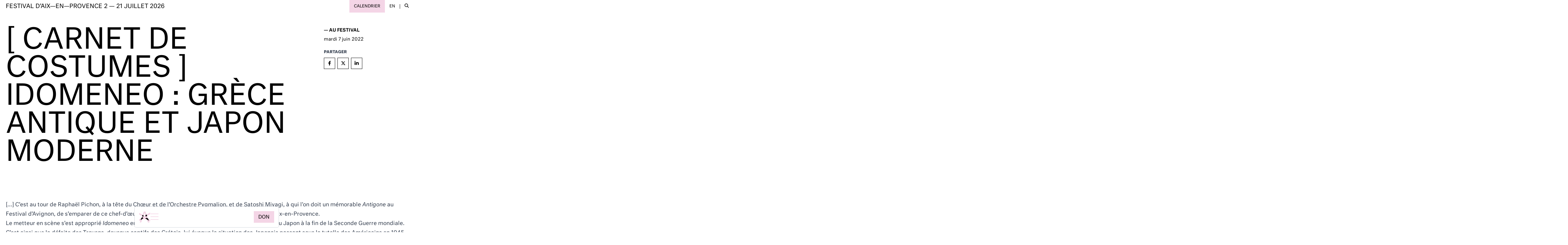

--- FILE ---
content_type: text/html; charset=utf-8
request_url: https://festival-aix.com/actualites/carnet-de-costumes-idomeneo-grece-antique-et-japon-moderne
body_size: 23363
content:
<!DOCTYPE html><html lang="fr" class="__variable_4143c0 font-sans"><head><meta charSet="utf-8"/><meta name="viewport" content="width=device-width, initial-scale=1"/><link rel="preload" href="/_next/static/media/1d0861fbaf958ccf-s.p.woff2" as="font" crossorigin="" type="font/woff2"/><link rel="preload" href="/_next/static/media/2261b29f67aa461e-s.p.woff2" as="font" crossorigin="" type="font/woff2"/><link rel="preload" href="/_next/static/media/296380892e3c2c40-s.p.woff2" as="font" crossorigin="" type="font/woff2"/><link rel="preload" href="/_next/static/media/69ed12e2044e4ab3-s.p.woff2" as="font" crossorigin="" type="font/woff2"/><link rel="preload" href="/_next/static/media/a0f2f3d22b3bee5a-s.p.woff2" as="font" crossorigin="" type="font/woff2"/><link rel="preload" href="/_next/static/media/e806de305a9082c1-s.p.woff2" as="font" crossorigin="" type="font/woff2"/><link rel="stylesheet" href="/_next/static/css/25ad7238ce783742.css" data-precedence="next"/><link rel="stylesheet" href="/_next/static/css/e561496bbbdce266.css" data-precedence="next"/><link rel="stylesheet" href="/_next/static/css/cb4a518f3b0b9f5f.css" data-precedence="next"/><link rel="preload" as="script" fetchPriority="low" href="/_next/static/chunks/webpack-bcaa695c3693b94c.js"/><script src="/_next/static/chunks/fd9d1056-9b837859d81be720.js" async=""></script><script src="/_next/static/chunks/938-49abc18f25579333.js" async=""></script><script src="/_next/static/chunks/main-app-857f45503ab14ec1.js" async=""></script><script src="/_next/static/chunks/app/%5Blocale%5D/%5B%5B...slug%5D%5D/error-8d2848b8a39a48a5.js" async=""></script><script src="/_next/static/chunks/app/%5Blocale%5D/%5B%5B...slug%5D%5D/not-found-cce5dcecdf39f7cc.js" async=""></script><script src="/_next/static/chunks/363-f857981407088daf.js" async=""></script><script src="/_next/static/chunks/49-97a0c5a7a24a446d.js" async=""></script><script src="/_next/static/chunks/app/%5Blocale%5D/layout-6ff0262fc30ccebf.js" async=""></script><script src="/_next/static/chunks/f58c171e-28287e8ec15c89cc.js" async=""></script><script src="/_next/static/chunks/689-f03bd89e90b34711.js" async=""></script><script src="/_next/static/chunks/app/%5Blocale%5D/%5B%5B...slug%5D%5D/page-fbe29516bd152e15.js" async=""></script><link rel="preload" href="https://stx-gravity-p1-widgets.quantum.secutix.com/stx-widgets/v2/Widgets.js" as="script"/><link rel="preload" href="https://www.googletagmanager.com/gtag/js?id=1JKK5V79M6" as="script"/><link rel="preload" href="https://cdn.userway.org/widget.js" as="script"/><title>[ CARNET DE COSTUMES ] IDOMENEO : GRÈCE ANTIQUE ET JAPON MODERNE | Festival d’Aix—en—Provence |  2 — 21 JUILLET 2026</title><meta name="description" content="[...] C’est au tour de Raphaël Pichon, à la tête du Chœur et de l’Orchestre Pygmalion, et de Satoshi Miyagi, à qui l&#x27;on doit un mémorable Antigone au Festival d’Avignon, de s’emparer de ce chef-d’œuvre, programmé pour la quatrième fois seulement à Aix-en-Provence.Le metteur en scène s’est approprié Idomeneo en comparant l’histoire et les enjeux de l’œuvre à ceux du Japon à la fin de la Seconde Guerre mondiale. C’est ainsi que la défaite des Troyens, devenus captifs des Crétois, lui évoque la situation des Japonais passant sous la tutelle des Américains en 1945 – cette solution de compromis trouvée par les dirigeants en accord avec les occupants pour assurer leur survie, alors qu’ils auraient dû, selon le metteur en scène, être punis ou dévorés de honte. En maintenant par ailleurs l’Empereur à son poste, marionnette fantoche interposée entre le peuple et eux, ils auraient fait perdurer un système illégitime au lieu de faire advenir la démocratie.Par contraste, Satoshi Miyagi souhaite que l’on n’oublie pas tous les soldats tués sur le champ de bataille. Pour lui, il s’agit moins de porter l’accent sur la promesse faite par Idoménée à Poséidon – sacrifier le premier venu en échange de son salut dans la tempête – qu’imaginer un sort jeté par la multitude des morts en colère parce que justice ne leur a pas été rendue.DÉCOUVREZ LES COSTUMES DE KAYO TAKAHASHI DESCHENE CRÉÉS POUR IDOMENEOEN SAVOIR PLUS SUR IDOMENEORÉSERVEZ VOS BILLETS POUR IDOMENEO
"/><meta property="og:title" content="[ CARNET DE COSTUMES ] IDOMENEO : GRÈCE ANTIQUE ET JAPON MODERNE | Festival d’Aix—en—Provence |  2 — 21 JUILLET 2026"/><meta property="og:description" content="[...] C’est au tour de Raphaël Pichon, à la tête du Chœur et de l’Orchestre Pygmalion, et de Satoshi Miyagi, à qui l&#x27;on doit un mémorable Antigone au Festival d’Avignon, de s’emparer de ce chef-d’œuvre, programmé pour la quatrième fois seulement à Aix-en-Provence.Le metteur en scène s’est approprié Idomeneo en comparant l’histoire et les enjeux de l’œuvre à ceux du Japon à la fin de la Seconde Guerre mondiale. C’est ainsi que la défaite des Troyens, devenus captifs des Crétois, lui évoque la situation des Japonais passant sous la tutelle des Américains en 1945 – cette solution de compromis trouvée par les dirigeants en accord avec les occupants pour assurer leur survie, alors qu’ils auraient dû, selon le metteur en scène, être punis ou dévorés de honte. En maintenant par ailleurs l’Empereur à son poste, marionnette fantoche interposée entre le peuple et eux, ils auraient fait perdurer un système illégitime au lieu de faire advenir la démocratie.Par contraste, Satoshi Miyagi souhaite que l’on n’oublie pas tous les soldats tués sur le champ de bataille. Pour lui, il s’agit moins de porter l’accent sur la promesse faite par Idoménée à Poséidon – sacrifier le premier venu en échange de son salut dans la tempête – qu’imaginer un sort jeté par la multitude des morts en colère parce que justice ne leur a pas été rendue.DÉCOUVREZ LES COSTUMES DE KAYO TAKAHASHI DESCHENE CRÉÉS POUR IDOMENEOEN SAVOIR PLUS SUR IDOMENEORÉSERVEZ VOS BILLETS POUR IDOMENEO
"/><meta property="og:site_name" content="Festival d’Aix-en-Provence"/><meta name="twitter:card" content="summary"/><meta name="twitter:title" content="[ CARNET DE COSTUMES ] IDOMENEO : GRÈCE ANTIQUE ET JAPON MODERNE | Festival d’Aix—en—Provence |  2 — 21 JUILLET 2026"/><meta name="twitter:description" content="[...] C’est au tour de Raphaël Pichon, à la tête du Chœur et de l’Orchestre Pygmalion, et de Satoshi Miyagi, à qui l&#x27;on doit un mémorable Antigone au Festival d’Avignon, de s’emparer de ce chef-d’œuvre, programmé pour la quatrième fois seulement à Aix-en-Provence.Le metteur en scène s’est approprié Idomeneo en comparant l’histoire et les enjeux de l’œuvre à ceux du Japon à la fin de la Seconde Guerre mondiale. C’est ainsi que la défaite des Troyens, devenus captifs des Crétois, lui évoque la situation des Japonais passant sous la tutelle des Américains en 1945 – cette solution de compromis trouvée par les dirigeants en accord avec les occupants pour assurer leur survie, alors qu’ils auraient dû, selon le metteur en scène, être punis ou dévorés de honte. En maintenant par ailleurs l’Empereur à son poste, marionnette fantoche interposée entre le peuple et eux, ils auraient fait perdurer un système illégitime au lieu de faire advenir la démocratie.Par contraste, Satoshi Miyagi souhaite que l’on n’oublie pas tous les soldats tués sur le champ de bataille. Pour lui, il s’agit moins de porter l’accent sur la promesse faite par Idoménée à Poséidon – sacrifier le premier venu en échange de son salut dans la tempête – qu’imaginer un sort jeté par la multitude des morts en colère parce que justice ne leur a pas été rendue.DÉCOUVREZ LES COSTUMES DE KAYO TAKAHASHI DESCHENE CRÉÉS POUR IDOMENEOEN SAVOIR PLUS SUR IDOMENEORÉSERVEZ VOS BILLETS POUR IDOMENEO
"/><link rel="icon" href="/favicon.ico" type="image/x-icon" sizes="48x48"/><link rel="icon" href="/icon.ico?46b0bf9c3b2b8798" type="image/x-icon" sizes="48x48"/><meta name="next-size-adjust"/><script src="/_next/static/chunks/polyfills-c67a75d1b6f99dc8.js" noModule=""></script></head><body><header class="fixed bg-white w-full flex items-center justify-between z-40"><a class="block uppercase text-sm lg:text-lg px-content py-2 lg:py-3 focus-within:bg-black focus-within:text-white outline-none leading-none" href="/">Festival d’aix—en—provence <span class="hidden sm:inline"> 2 — 21 JUILLET 2026</span></a><div class="flex items-center"><a class="uppercase px-3 py-3 sm:px-4 text-sm focus-within:bg-black focus-within:text-white outline-none bg-primary text-primary-inverse hidden sm:block" href="/fr/calendrier">Calendrier</a><a href="/en" aria-label="en" class="uppercase px-3 py-3 sm:px-4 text-sm md:text-sm focus-within:bg-black focus-within:text-white outline-none hover:bg-black hover:text-white">en</a><span class="w-px h-4 bg-black"></span><!--$!--><template data-dgst="NEXT_DYNAMIC_NO_SSR_CODE"></template><!--/$--></div></header><main role="main" class="pt-16 md:pt-20 lg:pt-24"><div class="grid grid-cols-1 lg:grid-cols-4 gap-minimal-spacer mb-minimal-spacer"><div class="lg:col-span-3"><h1 class="uppercase leading-none mb-spacer px-content text-8xl">[ CARNET DE COSTUMES ] IDOMENEO : GRÈCE ANTIQUE ET JAPON MODERNE</h1></div><div class="px-content"><div class="mb-2 uppercase font-medium flex flex-wrap justify-start items-center"><span class="mr-2">— <!-- -->Au festival</span></div><div class="flex items-center justify-start space-x-1"><span class="mb-content block">mardi</span><span class="mb-content block">7</span><span class="mb-content block">juin 2022</span></div><div class="w-full"><div class="prose prose-sm uppercase"><p><strong>Partager</strong></p></div><div class="space-x-2 py-2 flex items-center justify-start dark:border-white flex-wrap"><button aria-label="facebook" style="background-color:transparent;border:none;padding:0;font:inherit;color:inherit;cursor:pointer;outline:none"><div class="w-10 h-10 text-center border border-black flex items-center justify-center hover:bg-black hover:text-white"><svg aria-hidden="true" focusable="false" data-prefix="fab" data-icon="facebook-f" class="svg-inline--fa fa-facebook-f inline h-4" role="img" xmlns="http://www.w3.org/2000/svg" viewBox="0 0 320 512"><path fill="currentColor" d="M279.14 288l14.22-92.66h-88.91v-60.13c0-25.35 12.42-50.06 52.24-50.06h40.42V6.26S260.43 0 225.36 0c-73.22 0-121.08 44.38-121.08 124.72v70.62H22.89V288h81.39v224h100.17V288z"></path></svg></div></button><button aria-label="twitter" style="background-color:transparent;border:none;padding:0;font:inherit;color:inherit;cursor:pointer;outline:none"><div class="w-10 h-10 text-center border border-black flex items-center justify-center hover:bg-black hover:text-white"><svg aria-hidden="true" focusable="false" data-prefix="fab" data-icon="x-twitter" class="svg-inline--fa fa-x-twitter inline h-4" role="img" xmlns="http://www.w3.org/2000/svg" viewBox="0 0 512 512"><path fill="currentColor" d="M389.2 48h70.6L305.6 224.2 487 464H345L233.7 318.6 106.5 464H35.8L200.7 275.5 26.8 48H172.4L272.9 180.9 389.2 48zM364.4 421.8h39.1L151.1 88h-42L364.4 421.8z"></path></svg></div></button><button aria-label="linkedin" style="background-color:transparent;border:none;padding:0;font:inherit;color:inherit;cursor:pointer;outline:none"><div class="w-10 h-10 text-center border border-black flex items-center justify-center hover:bg-black hover:text-white"><svg aria-hidden="true" focusable="false" data-prefix="fab" data-icon="linkedin-in" class="svg-inline--fa fa-linkedin-in inline h-4" role="img" xmlns="http://www.w3.org/2000/svg" viewBox="0 0 448 512"><path fill="currentColor" d="M100.28 448H7.4V148.9h92.88zM53.79 108.1C24.09 108.1 0 83.5 0 53.8a53.79 53.79 0 0 1 107.58 0c0 29.7-24.1 54.3-53.79 54.3zM447.9 448h-92.68V302.4c0-34.7-.7-79.2-48.29-79.2-48.29 0-55.69 37.7-55.69 76.7V448h-92.78V148.9h89.08v40.8h1.3c12.4-23.5 42.69-48.3 87.88-48.3 94 0 111.28 61.9 111.28 142.3V448z"></path></svg></div></button></div></div></div></div><!--$--><div class="paragraph paragraph--text px-content"><div class="grid lg:grid-cols-5 gap-spacer"><div class="lg:col-span-5"><div class="prose mb-spacer last:mb-0"><p><a href="https://fr.calameo.com/read/00478326548917b8ad2bc" target="_blank" rel="nofollow"></a></p>
<p>[...] C’est au tour de Raphaël Pichon, à la tête du Chœur et de l’Orchestre Pygmalion, et de Satoshi Miyagi, à qui l&#x27;on doit un mémorable <em>Antigone</em> au Festival d’Avignon, de s’emparer de ce chef-d’œuvre, programmé pour la quatrième fois seulement à Aix-en-Provence.<br/>Le metteur en scène s’est approprié <em>Idomeneo</em> en comparant l’histoire et les enjeux de l’œuvre à ceux du Japon à la fin de la Seconde Guerre mondiale. C’est ainsi que la défaite des Troyens, devenus captifs des Crétois, lui évoque la situation des Japonais passant sous la tutelle des Américains en 1945 – cette solution de compromis trouvée par les dirigeants en accord avec les occupants pour assurer leur survie, alors qu’ils auraient dû, selon le metteur en scène, être punis ou dévorés de honte. En maintenant par ailleurs l’Empereur à son poste, marionnette fantoche interposée entre le peuple et eux, ils auraient fait perdurer un système illégitime au lieu de faire advenir la démocratie.<br/>Par contraste, Satoshi Miyagi souhaite que l’on n’oublie pas tous les soldats tués sur le champ de bataille. Pour lui, il s’agit moins de porter l’accent sur la promesse faite par Idoménée à Poséidon – sacrifier le premier venu en échange de son salut dans la tempête – qu’imaginer un sort jeté par la multitude des morts en colère parce que justice ne leur a pas été rendue.</p>
<p><a href="https://fr.calameo.com/read/00478326548917b8ad2bc" target="_blank" rel="nofollow">DÉCOUVREZ LES COSTUMES DE KAYO TAKAHASHI DESCHENE CRÉÉS POUR IDOMENEO</a></p>
<p><a href="/node/8587" target="_blank" rel="nofollow">EN SAVOIR PLUS SUR IDOMENEO</a></p>
<p><a href="https://billetterie.festival-aix.com/selection/event/date?productId=101800767279&amp;lang=fr" target="_blank" rel="nofollow">RÉSERVEZ VOS BILLETS POUR IDOMENEO</a></p>
</div></div></div></div><!--/$--><div class="z-40 fixed left-0 right-0 bottom-2 sm:bottom-4 text-center" style="transform:translateY(100px) translateZ(0)"><div class="inline-block lg:min-w-[32rem] mx-auto bg-white border border-gray-300 rounded-md w-[calc(100vw-2rem)] lg:w-auto relative"><div class="flex items-center gap-2 p-4 w-[calc(100vw-2rem)] lg:w-auto"><a title="Accueil" href="/"><img alt="Accueil" loading="lazy" width="35" height="35" decoding="async" data-nimg="1" style="color:transparent" src="/_next/static/media/logo-navigation-2026.3e22a378.svg"/></a><button aria-label="Menu" class="h-6 sm:h-8 text-primary" style="opacity:1;transform:none"><svg aria-hidden="true" focusable="false" data-prefix="fal" data-icon="bars" class="svg-inline--fa fa-bars h-6 sm:h-8 hover:scale-90 transition-all hover:rotate-90 hover:text-primary" role="img" xmlns="http://www.w3.org/2000/svg" viewBox="0 0 448 512"><path fill="currentColor" d="M0 80c0-8.8 7.2-16 16-16H432c8.8 0 16 7.2 16 16s-7.2 16-16 16H16C7.2 96 0 88.8 0 80zM0 240c0-8.8 7.2-16 16-16H432c8.8 0 16 7.2 16 16s-7.2 16-16 16H16c-8.8 0-16-7.2-16-16zM448 400c0 8.8-7.2 16-16 16H16c-8.8 0-16-7.2-16-16s7.2-16 16-16H432c8.8 0 16 7.2 16 16z"></path></svg></button><div class="shrink-0 flex space-x-2" style="opacity:1;transform:none"></div><div class="ml-auto shrink-0 flex space-x-2" style="opacity:1;transform:none"><a class="px-2 py-3 text-xxs sm:text-base sm:py-3 sm:px-4 uppercase hover:bg-black hover:text-white leading-none flex items-center bg-primary text-primary-inverse" href="https://festival-aix.com/soutenir-le-festival/comment-faire-un-don">Don</a><a class="px-2 py-3 sm:py-3 sm:px-4 uppercase hover:bg-black hover:text-white leading-none bg-white text-black sm:hidden" href="/fr/calendrier"><svg aria-hidden="true" focusable="false" data-prefix="far" data-icon="calendar-day" class="svg-inline--fa fa-calendar-day " role="img" xmlns="http://www.w3.org/2000/svg" viewBox="0 0 448 512"><path fill="currentColor" d="M128 0c13.3 0 24 10.7 24 24V64H296V24c0-13.3 10.7-24 24-24s24 10.7 24 24V64h40c35.3 0 64 28.7 64 64v16 48V448c0 35.3-28.7 64-64 64H64c-35.3 0-64-28.7-64-64V192 144 128C0 92.7 28.7 64 64 64h40V24c0-13.3 10.7-24 24-24zM400 192H48V448c0 8.8 7.2 16 16 16H384c8.8 0 16-7.2 16-16V192zM112 256h96c8.8 0 16 7.2 16 16v96c0 8.8-7.2 16-16 16H112c-8.8 0-16-7.2-16-16V272c0-8.8 7.2-16 16-16z"></path></svg></a></div></div></div></div></main><footer><div class="px-content bg-white relative z-10 pb-16"><h2 class="text-black text-3xl font-normal uppercase tracking-wide mb-content">Le Festival remercie pour leur fidèle soutien</h2><div class="grid grid-cols-2 sm:grid-cols-4 md:grid-cols-6 lg:grid-cols-7 xl:grid-cols-9 mb-minimal-spacer gap-8"><div class="flex flex-col items-center justify-start gap-8"><a target="_blank" class="w-full items-center grayscale hover:grayscale-0" href="https://www.culture.gouv.fr/"><div><img alt="Logo Ministère de la culture" loading="lazy" width="3522" height="2680" decoding="async" data-nimg="1" class="max-w-none w-full" style="color:transparent" sizes="33vw" srcSet="/_next/image?url=https%3A%2F%2Fmedias.festival-aix.com%2Fsites%2Fdefault%2Ffiles%2Fstyles%2Ffaix_logo_4x%2Fpublic%2F2022-09%2FLogo-ministere-de-la-culture.png&amp;w=256&amp;q=75 256w, /_next/image?url=https%3A%2F%2Fmedias.festival-aix.com%2Fsites%2Fdefault%2Ffiles%2Fstyles%2Ffaix_logo_4x%2Fpublic%2F2022-09%2FLogo-ministere-de-la-culture.png&amp;w=384&amp;q=75 384w, /_next/image?url=https%3A%2F%2Fmedias.festival-aix.com%2Fsites%2Fdefault%2Ffiles%2Fstyles%2Ffaix_logo_4x%2Fpublic%2F2022-09%2FLogo-ministere-de-la-culture.png&amp;w=640&amp;q=75 640w, /_next/image?url=https%3A%2F%2Fmedias.festival-aix.com%2Fsites%2Fdefault%2Ffiles%2Fstyles%2Ffaix_logo_4x%2Fpublic%2F2022-09%2FLogo-ministere-de-la-culture.png&amp;w=750&amp;q=75 750w, /_next/image?url=https%3A%2F%2Fmedias.festival-aix.com%2Fsites%2Fdefault%2Ffiles%2Fstyles%2Ffaix_logo_4x%2Fpublic%2F2022-09%2FLogo-ministere-de-la-culture.png&amp;w=828&amp;q=75 828w, /_next/image?url=https%3A%2F%2Fmedias.festival-aix.com%2Fsites%2Fdefault%2Ffiles%2Fstyles%2Ffaix_logo_4x%2Fpublic%2F2022-09%2FLogo-ministere-de-la-culture.png&amp;w=1080&amp;q=75 1080w, /_next/image?url=https%3A%2F%2Fmedias.festival-aix.com%2Fsites%2Fdefault%2Ffiles%2Fstyles%2Ffaix_logo_4x%2Fpublic%2F2022-09%2FLogo-ministere-de-la-culture.png&amp;w=1200&amp;q=75 1200w, /_next/image?url=https%3A%2F%2Fmedias.festival-aix.com%2Fsites%2Fdefault%2Ffiles%2Fstyles%2Ffaix_logo_4x%2Fpublic%2F2022-09%2FLogo-ministere-de-la-culture.png&amp;w=1920&amp;q=75 1920w, /_next/image?url=https%3A%2F%2Fmedias.festival-aix.com%2Fsites%2Fdefault%2Ffiles%2Fstyles%2Ffaix_logo_4x%2Fpublic%2F2022-09%2FLogo-ministere-de-la-culture.png&amp;w=2048&amp;q=75 2048w, /_next/image?url=https%3A%2F%2Fmedias.festival-aix.com%2Fsites%2Fdefault%2Ffiles%2Fstyles%2Ffaix_logo_4x%2Fpublic%2F2022-09%2FLogo-ministere-de-la-culture.png&amp;w=3840&amp;q=75 3840w" src="/_next/image?url=https%3A%2F%2Fmedias.festival-aix.com%2Fsites%2Fdefault%2Ffiles%2Fstyles%2Ffaix_logo_4x%2Fpublic%2F2022-09%2FLogo-ministere-de-la-culture.png&amp;w=3840&amp;q=75"/></div></a></div><div class="flex flex-col items-center justify-start gap-8"><a target="_blank" class="w-full items-center grayscale hover:grayscale-0" href="https://www.aixenprovence.fr/"><div><img alt="Ville d&#x27;Aix-en-Provence (logo)" loading="lazy" width="1241" height="768" decoding="async" data-nimg="1" class="max-w-none w-full" style="color:transparent" sizes="33vw" srcSet="/_next/image?url=https%3A%2F%2Fmedias.festival-aix.com%2Fsites%2Fdefault%2Ffiles%2Fstyles%2Ffaix_logo_4x%2Fpublic%2F2024-11%2Flogoaix_ville_capitale2024.png&amp;w=256&amp;q=75 256w, /_next/image?url=https%3A%2F%2Fmedias.festival-aix.com%2Fsites%2Fdefault%2Ffiles%2Fstyles%2Ffaix_logo_4x%2Fpublic%2F2024-11%2Flogoaix_ville_capitale2024.png&amp;w=384&amp;q=75 384w, /_next/image?url=https%3A%2F%2Fmedias.festival-aix.com%2Fsites%2Fdefault%2Ffiles%2Fstyles%2Ffaix_logo_4x%2Fpublic%2F2024-11%2Flogoaix_ville_capitale2024.png&amp;w=640&amp;q=75 640w, /_next/image?url=https%3A%2F%2Fmedias.festival-aix.com%2Fsites%2Fdefault%2Ffiles%2Fstyles%2Ffaix_logo_4x%2Fpublic%2F2024-11%2Flogoaix_ville_capitale2024.png&amp;w=750&amp;q=75 750w, /_next/image?url=https%3A%2F%2Fmedias.festival-aix.com%2Fsites%2Fdefault%2Ffiles%2Fstyles%2Ffaix_logo_4x%2Fpublic%2F2024-11%2Flogoaix_ville_capitale2024.png&amp;w=828&amp;q=75 828w, /_next/image?url=https%3A%2F%2Fmedias.festival-aix.com%2Fsites%2Fdefault%2Ffiles%2Fstyles%2Ffaix_logo_4x%2Fpublic%2F2024-11%2Flogoaix_ville_capitale2024.png&amp;w=1080&amp;q=75 1080w, /_next/image?url=https%3A%2F%2Fmedias.festival-aix.com%2Fsites%2Fdefault%2Ffiles%2Fstyles%2Ffaix_logo_4x%2Fpublic%2F2024-11%2Flogoaix_ville_capitale2024.png&amp;w=1200&amp;q=75 1200w, /_next/image?url=https%3A%2F%2Fmedias.festival-aix.com%2Fsites%2Fdefault%2Ffiles%2Fstyles%2Ffaix_logo_4x%2Fpublic%2F2024-11%2Flogoaix_ville_capitale2024.png&amp;w=1920&amp;q=75 1920w, /_next/image?url=https%3A%2F%2Fmedias.festival-aix.com%2Fsites%2Fdefault%2Ffiles%2Fstyles%2Ffaix_logo_4x%2Fpublic%2F2024-11%2Flogoaix_ville_capitale2024.png&amp;w=2048&amp;q=75 2048w, /_next/image?url=https%3A%2F%2Fmedias.festival-aix.com%2Fsites%2Fdefault%2Ffiles%2Fstyles%2Ffaix_logo_4x%2Fpublic%2F2024-11%2Flogoaix_ville_capitale2024.png&amp;w=3840&amp;q=75 3840w" src="/_next/image?url=https%3A%2F%2Fmedias.festival-aix.com%2Fsites%2Fdefault%2Ffiles%2Fstyles%2Ffaix_logo_4x%2Fpublic%2F2024-11%2Flogoaix_ville_capitale2024.png&amp;w=3840&amp;q=75"/></div></a></div><div class="flex flex-col items-center justify-start gap-8"><a target="_blank" class="w-full items-center grayscale hover:grayscale-0" href="https://www.maregionsud.fr/"><div><img alt="Logo Région Sud" loading="lazy" width="400" height="219" decoding="async" data-nimg="1" class="max-w-none w-full" style="color:transparent" sizes="33vw" srcSet="/_next/image?url=https%3A%2F%2Fmedias.festival-aix.com%2Fsites%2Fdefault%2Ffiles%2Fstyles%2Ffaix_logo_4x%2Fpublic%2F2022-09%2Fregion%2520sud.png&amp;w=256&amp;q=75 256w, /_next/image?url=https%3A%2F%2Fmedias.festival-aix.com%2Fsites%2Fdefault%2Ffiles%2Fstyles%2Ffaix_logo_4x%2Fpublic%2F2022-09%2Fregion%2520sud.png&amp;w=384&amp;q=75 384w, /_next/image?url=https%3A%2F%2Fmedias.festival-aix.com%2Fsites%2Fdefault%2Ffiles%2Fstyles%2Ffaix_logo_4x%2Fpublic%2F2022-09%2Fregion%2520sud.png&amp;w=640&amp;q=75 640w, /_next/image?url=https%3A%2F%2Fmedias.festival-aix.com%2Fsites%2Fdefault%2Ffiles%2Fstyles%2Ffaix_logo_4x%2Fpublic%2F2022-09%2Fregion%2520sud.png&amp;w=750&amp;q=75 750w, /_next/image?url=https%3A%2F%2Fmedias.festival-aix.com%2Fsites%2Fdefault%2Ffiles%2Fstyles%2Ffaix_logo_4x%2Fpublic%2F2022-09%2Fregion%2520sud.png&amp;w=828&amp;q=75 828w, /_next/image?url=https%3A%2F%2Fmedias.festival-aix.com%2Fsites%2Fdefault%2Ffiles%2Fstyles%2Ffaix_logo_4x%2Fpublic%2F2022-09%2Fregion%2520sud.png&amp;w=1080&amp;q=75 1080w, /_next/image?url=https%3A%2F%2Fmedias.festival-aix.com%2Fsites%2Fdefault%2Ffiles%2Fstyles%2Ffaix_logo_4x%2Fpublic%2F2022-09%2Fregion%2520sud.png&amp;w=1200&amp;q=75 1200w, /_next/image?url=https%3A%2F%2Fmedias.festival-aix.com%2Fsites%2Fdefault%2Ffiles%2Fstyles%2Ffaix_logo_4x%2Fpublic%2F2022-09%2Fregion%2520sud.png&amp;w=1920&amp;q=75 1920w, /_next/image?url=https%3A%2F%2Fmedias.festival-aix.com%2Fsites%2Fdefault%2Ffiles%2Fstyles%2Ffaix_logo_4x%2Fpublic%2F2022-09%2Fregion%2520sud.png&amp;w=2048&amp;q=75 2048w, /_next/image?url=https%3A%2F%2Fmedias.festival-aix.com%2Fsites%2Fdefault%2Ffiles%2Fstyles%2Ffaix_logo_4x%2Fpublic%2F2022-09%2Fregion%2520sud.png&amp;w=3840&amp;q=75 3840w" src="/_next/image?url=https%3A%2F%2Fmedias.festival-aix.com%2Fsites%2Fdefault%2Ffiles%2Fstyles%2Ffaix_logo_4x%2Fpublic%2F2022-09%2Fregion%2520sud.png&amp;w=3840&amp;q=75"/></div></a></div><div class="flex flex-col items-center justify-start gap-8"><a target="_blank" class="w-full items-center grayscale hover:grayscale-0" href="https://www.departement13.fr/"><div><img alt="Logo Département Bouches du Rhônes" loading="lazy" width="2560" height="677" decoding="async" data-nimg="1" class="max-w-none w-full" style="color:transparent" sizes="33vw" srcSet="/_next/image?url=https%3A%2F%2Fmedias.festival-aix.com%2Fsites%2Fdefault%2Ffiles%2Fstyles%2Ffaix_logo_4x%2Fpublic%2F2022-09%2F2560px-Bouches-du-Rho%25CC%2582ne_%252813%2529_logo_2015.svg_.png&amp;w=256&amp;q=75 256w, /_next/image?url=https%3A%2F%2Fmedias.festival-aix.com%2Fsites%2Fdefault%2Ffiles%2Fstyles%2Ffaix_logo_4x%2Fpublic%2F2022-09%2F2560px-Bouches-du-Rho%25CC%2582ne_%252813%2529_logo_2015.svg_.png&amp;w=384&amp;q=75 384w, /_next/image?url=https%3A%2F%2Fmedias.festival-aix.com%2Fsites%2Fdefault%2Ffiles%2Fstyles%2Ffaix_logo_4x%2Fpublic%2F2022-09%2F2560px-Bouches-du-Rho%25CC%2582ne_%252813%2529_logo_2015.svg_.png&amp;w=640&amp;q=75 640w, /_next/image?url=https%3A%2F%2Fmedias.festival-aix.com%2Fsites%2Fdefault%2Ffiles%2Fstyles%2Ffaix_logo_4x%2Fpublic%2F2022-09%2F2560px-Bouches-du-Rho%25CC%2582ne_%252813%2529_logo_2015.svg_.png&amp;w=750&amp;q=75 750w, /_next/image?url=https%3A%2F%2Fmedias.festival-aix.com%2Fsites%2Fdefault%2Ffiles%2Fstyles%2Ffaix_logo_4x%2Fpublic%2F2022-09%2F2560px-Bouches-du-Rho%25CC%2582ne_%252813%2529_logo_2015.svg_.png&amp;w=828&amp;q=75 828w, /_next/image?url=https%3A%2F%2Fmedias.festival-aix.com%2Fsites%2Fdefault%2Ffiles%2Fstyles%2Ffaix_logo_4x%2Fpublic%2F2022-09%2F2560px-Bouches-du-Rho%25CC%2582ne_%252813%2529_logo_2015.svg_.png&amp;w=1080&amp;q=75 1080w, /_next/image?url=https%3A%2F%2Fmedias.festival-aix.com%2Fsites%2Fdefault%2Ffiles%2Fstyles%2Ffaix_logo_4x%2Fpublic%2F2022-09%2F2560px-Bouches-du-Rho%25CC%2582ne_%252813%2529_logo_2015.svg_.png&amp;w=1200&amp;q=75 1200w, /_next/image?url=https%3A%2F%2Fmedias.festival-aix.com%2Fsites%2Fdefault%2Ffiles%2Fstyles%2Ffaix_logo_4x%2Fpublic%2F2022-09%2F2560px-Bouches-du-Rho%25CC%2582ne_%252813%2529_logo_2015.svg_.png&amp;w=1920&amp;q=75 1920w, /_next/image?url=https%3A%2F%2Fmedias.festival-aix.com%2Fsites%2Fdefault%2Ffiles%2Fstyles%2Ffaix_logo_4x%2Fpublic%2F2022-09%2F2560px-Bouches-du-Rho%25CC%2582ne_%252813%2529_logo_2015.svg_.png&amp;w=2048&amp;q=75 2048w, /_next/image?url=https%3A%2F%2Fmedias.festival-aix.com%2Fsites%2Fdefault%2Ffiles%2Fstyles%2Ffaix_logo_4x%2Fpublic%2F2022-09%2F2560px-Bouches-du-Rho%25CC%2582ne_%252813%2529_logo_2015.svg_.png&amp;w=3840&amp;q=75 3840w" src="/_next/image?url=https%3A%2F%2Fmedias.festival-aix.com%2Fsites%2Fdefault%2Ffiles%2Fstyles%2Ffaix_logo_4x%2Fpublic%2F2022-09%2F2560px-Bouches-du-Rho%25CC%2582ne_%252813%2529_logo_2015.svg_.png&amp;w=3840&amp;q=75"/></div></a></div><div class="flex flex-col items-center justify-start gap-8"><a target="_blank" class="w-full items-center grayscale hover:grayscale-0" href="https://ampmetropole.fr/"><div><img alt="Métropole Aix-Marseille-Provence" loading="lazy" width="837" height="134" decoding="async" data-nimg="1" class="max-w-none w-full" style="color:transparent" sizes="33vw" srcSet="/_next/image?url=https%3A%2F%2Fmedias.festival-aix.com%2Fsites%2Fdefault%2Ffiles%2Fstyles%2Ffaix_logo_4x%2Fpublic%2F2023-04%2Flogo_LAMETROPOLE_H_quadri.png&amp;w=256&amp;q=75 256w, /_next/image?url=https%3A%2F%2Fmedias.festival-aix.com%2Fsites%2Fdefault%2Ffiles%2Fstyles%2Ffaix_logo_4x%2Fpublic%2F2023-04%2Flogo_LAMETROPOLE_H_quadri.png&amp;w=384&amp;q=75 384w, /_next/image?url=https%3A%2F%2Fmedias.festival-aix.com%2Fsites%2Fdefault%2Ffiles%2Fstyles%2Ffaix_logo_4x%2Fpublic%2F2023-04%2Flogo_LAMETROPOLE_H_quadri.png&amp;w=640&amp;q=75 640w, /_next/image?url=https%3A%2F%2Fmedias.festival-aix.com%2Fsites%2Fdefault%2Ffiles%2Fstyles%2Ffaix_logo_4x%2Fpublic%2F2023-04%2Flogo_LAMETROPOLE_H_quadri.png&amp;w=750&amp;q=75 750w, /_next/image?url=https%3A%2F%2Fmedias.festival-aix.com%2Fsites%2Fdefault%2Ffiles%2Fstyles%2Ffaix_logo_4x%2Fpublic%2F2023-04%2Flogo_LAMETROPOLE_H_quadri.png&amp;w=828&amp;q=75 828w, /_next/image?url=https%3A%2F%2Fmedias.festival-aix.com%2Fsites%2Fdefault%2Ffiles%2Fstyles%2Ffaix_logo_4x%2Fpublic%2F2023-04%2Flogo_LAMETROPOLE_H_quadri.png&amp;w=1080&amp;q=75 1080w, /_next/image?url=https%3A%2F%2Fmedias.festival-aix.com%2Fsites%2Fdefault%2Ffiles%2Fstyles%2Ffaix_logo_4x%2Fpublic%2F2023-04%2Flogo_LAMETROPOLE_H_quadri.png&amp;w=1200&amp;q=75 1200w, /_next/image?url=https%3A%2F%2Fmedias.festival-aix.com%2Fsites%2Fdefault%2Ffiles%2Fstyles%2Ffaix_logo_4x%2Fpublic%2F2023-04%2Flogo_LAMETROPOLE_H_quadri.png&amp;w=1920&amp;q=75 1920w, /_next/image?url=https%3A%2F%2Fmedias.festival-aix.com%2Fsites%2Fdefault%2Ffiles%2Fstyles%2Ffaix_logo_4x%2Fpublic%2F2023-04%2Flogo_LAMETROPOLE_H_quadri.png&amp;w=2048&amp;q=75 2048w, /_next/image?url=https%3A%2F%2Fmedias.festival-aix.com%2Fsites%2Fdefault%2Ffiles%2Fstyles%2Ffaix_logo_4x%2Fpublic%2F2023-04%2Flogo_LAMETROPOLE_H_quadri.png&amp;w=3840&amp;q=75 3840w" src="/_next/image?url=https%3A%2F%2Fmedias.festival-aix.com%2Fsites%2Fdefault%2Ffiles%2Fstyles%2Ffaix_logo_4x%2Fpublic%2F2023-04%2Flogo_LAMETROPOLE_H_quadri.png&amp;w=3840&amp;q=75"/></div></a></div><div class="flex flex-col items-center justify-start gap-8"><a target="_blank" class="w-full items-center grayscale hover:grayscale-0" href="https://casino-aix.partouche.com/"><div><img alt="Logo Pasino Grand" loading="lazy" width="200" height="200" decoding="async" data-nimg="1" class="max-w-none w-full" style="color:transparent" sizes="33vw" srcSet="/_next/image?url=https%3A%2F%2Fmedias.festival-aix.com%2Fsites%2Fdefault%2Ffiles%2Fstyles%2Ffaix_logo_4x%2Fpublic%2F2022-09%2Fpasino%2520grand.jpg&amp;w=256&amp;q=75 256w, /_next/image?url=https%3A%2F%2Fmedias.festival-aix.com%2Fsites%2Fdefault%2Ffiles%2Fstyles%2Ffaix_logo_4x%2Fpublic%2F2022-09%2Fpasino%2520grand.jpg&amp;w=384&amp;q=75 384w, /_next/image?url=https%3A%2F%2Fmedias.festival-aix.com%2Fsites%2Fdefault%2Ffiles%2Fstyles%2Ffaix_logo_4x%2Fpublic%2F2022-09%2Fpasino%2520grand.jpg&amp;w=640&amp;q=75 640w, /_next/image?url=https%3A%2F%2Fmedias.festival-aix.com%2Fsites%2Fdefault%2Ffiles%2Fstyles%2Ffaix_logo_4x%2Fpublic%2F2022-09%2Fpasino%2520grand.jpg&amp;w=750&amp;q=75 750w, /_next/image?url=https%3A%2F%2Fmedias.festival-aix.com%2Fsites%2Fdefault%2Ffiles%2Fstyles%2Ffaix_logo_4x%2Fpublic%2F2022-09%2Fpasino%2520grand.jpg&amp;w=828&amp;q=75 828w, /_next/image?url=https%3A%2F%2Fmedias.festival-aix.com%2Fsites%2Fdefault%2Ffiles%2Fstyles%2Ffaix_logo_4x%2Fpublic%2F2022-09%2Fpasino%2520grand.jpg&amp;w=1080&amp;q=75 1080w, /_next/image?url=https%3A%2F%2Fmedias.festival-aix.com%2Fsites%2Fdefault%2Ffiles%2Fstyles%2Ffaix_logo_4x%2Fpublic%2F2022-09%2Fpasino%2520grand.jpg&amp;w=1200&amp;q=75 1200w, /_next/image?url=https%3A%2F%2Fmedias.festival-aix.com%2Fsites%2Fdefault%2Ffiles%2Fstyles%2Ffaix_logo_4x%2Fpublic%2F2022-09%2Fpasino%2520grand.jpg&amp;w=1920&amp;q=75 1920w, /_next/image?url=https%3A%2F%2Fmedias.festival-aix.com%2Fsites%2Fdefault%2Ffiles%2Fstyles%2Ffaix_logo_4x%2Fpublic%2F2022-09%2Fpasino%2520grand.jpg&amp;w=2048&amp;q=75 2048w, /_next/image?url=https%3A%2F%2Fmedias.festival-aix.com%2Fsites%2Fdefault%2Ffiles%2Fstyles%2Ffaix_logo_4x%2Fpublic%2F2022-09%2Fpasino%2520grand.jpg&amp;w=3840&amp;q=75 3840w" src="/_next/image?url=https%3A%2F%2Fmedias.festival-aix.com%2Fsites%2Fdefault%2Ffiles%2Fstyles%2Ffaix_logo_4x%2Fpublic%2F2022-09%2Fpasino%2520grand.jpg&amp;w=3840&amp;q=75"/></div></a></div></div><h2 class="text-black text-3xl font-normal uppercase tracking-wide mb-0">Grand partenaire</h2><div class="grid grid-cols-1 sm:grid-cols-2 md:grid-cols-3 lg:grid-cols-4 xl:grid-cols-5 mb-4 gap-8"><div class="flex flex-col items-center justify-start gap-8"><a target="_blank" class="w-full items-center grayscale hover:grayscale-0" href="https://infos.corum.fr/festival-aix-2025/?utm_source=corum_l_epargne&amp;utm_medium=event&amp;utm_campaign=fr_corum_l_epargne_event_formulaire_festival_aix_2025"><div><img alt="Corum l&#x27;Épargne (logo)" loading="lazy" width="3127" height="1520" decoding="async" data-nimg="1" class="max-w-none w-full" style="color:transparent" sizes="33vw" srcSet="/_next/image?url=https%3A%2F%2Fmedias.festival-aix.com%2Fsites%2Fdefault%2Ffiles%2Fstyles%2Ffaix_logo_4x%2Fpublic%2F2024-10%2FCORUM_HD.jpg&amp;w=256&amp;q=75 256w, /_next/image?url=https%3A%2F%2Fmedias.festival-aix.com%2Fsites%2Fdefault%2Ffiles%2Fstyles%2Ffaix_logo_4x%2Fpublic%2F2024-10%2FCORUM_HD.jpg&amp;w=384&amp;q=75 384w, /_next/image?url=https%3A%2F%2Fmedias.festival-aix.com%2Fsites%2Fdefault%2Ffiles%2Fstyles%2Ffaix_logo_4x%2Fpublic%2F2024-10%2FCORUM_HD.jpg&amp;w=640&amp;q=75 640w, /_next/image?url=https%3A%2F%2Fmedias.festival-aix.com%2Fsites%2Fdefault%2Ffiles%2Fstyles%2Ffaix_logo_4x%2Fpublic%2F2024-10%2FCORUM_HD.jpg&amp;w=750&amp;q=75 750w, /_next/image?url=https%3A%2F%2Fmedias.festival-aix.com%2Fsites%2Fdefault%2Ffiles%2Fstyles%2Ffaix_logo_4x%2Fpublic%2F2024-10%2FCORUM_HD.jpg&amp;w=828&amp;q=75 828w, /_next/image?url=https%3A%2F%2Fmedias.festival-aix.com%2Fsites%2Fdefault%2Ffiles%2Fstyles%2Ffaix_logo_4x%2Fpublic%2F2024-10%2FCORUM_HD.jpg&amp;w=1080&amp;q=75 1080w, /_next/image?url=https%3A%2F%2Fmedias.festival-aix.com%2Fsites%2Fdefault%2Ffiles%2Fstyles%2Ffaix_logo_4x%2Fpublic%2F2024-10%2FCORUM_HD.jpg&amp;w=1200&amp;q=75 1200w, /_next/image?url=https%3A%2F%2Fmedias.festival-aix.com%2Fsites%2Fdefault%2Ffiles%2Fstyles%2Ffaix_logo_4x%2Fpublic%2F2024-10%2FCORUM_HD.jpg&amp;w=1920&amp;q=75 1920w, /_next/image?url=https%3A%2F%2Fmedias.festival-aix.com%2Fsites%2Fdefault%2Ffiles%2Fstyles%2Ffaix_logo_4x%2Fpublic%2F2024-10%2FCORUM_HD.jpg&amp;w=2048&amp;q=75 2048w, /_next/image?url=https%3A%2F%2Fmedias.festival-aix.com%2Fsites%2Fdefault%2Ffiles%2Fstyles%2Ffaix_logo_4x%2Fpublic%2F2024-10%2FCORUM_HD.jpg&amp;w=3840&amp;q=75 3840w" src="/_next/image?url=https%3A%2F%2Fmedias.festival-aix.com%2Fsites%2Fdefault%2Ffiles%2Fstyles%2Ffaix_logo_4x%2Fpublic%2F2024-10%2FCORUM_HD.jpg&amp;w=3840&amp;q=75"/></div></a></div></div><h2 class="text-black text-3xl font-normal uppercase tracking-wide mb-content">Partenaires</h2><div class="grid grid-cols-2 sm:grid-cols-4 md:grid-cols-6 lg:grid-cols-7 xl:grid-cols-9 gap-8 mb-minimal-spacer"><div class="flex flex-col items-center justify-start gap-8"><div class="w-full items-center grayscale hover:grayscale-0"><div><img alt="Logo CIC" loading="lazy" width="2560" height="1159" decoding="async" data-nimg="1" class="max-w-none w-full" style="color:transparent" sizes="33vw" srcSet="/_next/image?url=https%3A%2F%2Fmedias.festival-aix.com%2Fsites%2Fdefault%2Ffiles%2Fstyles%2Ffaix_logo_4x%2Fpublic%2F2022-09%2F2560px-Logo_CIC_2006.svg_.png&amp;w=256&amp;q=75 256w, /_next/image?url=https%3A%2F%2Fmedias.festival-aix.com%2Fsites%2Fdefault%2Ffiles%2Fstyles%2Ffaix_logo_4x%2Fpublic%2F2022-09%2F2560px-Logo_CIC_2006.svg_.png&amp;w=384&amp;q=75 384w, /_next/image?url=https%3A%2F%2Fmedias.festival-aix.com%2Fsites%2Fdefault%2Ffiles%2Fstyles%2Ffaix_logo_4x%2Fpublic%2F2022-09%2F2560px-Logo_CIC_2006.svg_.png&amp;w=640&amp;q=75 640w, /_next/image?url=https%3A%2F%2Fmedias.festival-aix.com%2Fsites%2Fdefault%2Ffiles%2Fstyles%2Ffaix_logo_4x%2Fpublic%2F2022-09%2F2560px-Logo_CIC_2006.svg_.png&amp;w=750&amp;q=75 750w, /_next/image?url=https%3A%2F%2Fmedias.festival-aix.com%2Fsites%2Fdefault%2Ffiles%2Fstyles%2Ffaix_logo_4x%2Fpublic%2F2022-09%2F2560px-Logo_CIC_2006.svg_.png&amp;w=828&amp;q=75 828w, /_next/image?url=https%3A%2F%2Fmedias.festival-aix.com%2Fsites%2Fdefault%2Ffiles%2Fstyles%2Ffaix_logo_4x%2Fpublic%2F2022-09%2F2560px-Logo_CIC_2006.svg_.png&amp;w=1080&amp;q=75 1080w, /_next/image?url=https%3A%2F%2Fmedias.festival-aix.com%2Fsites%2Fdefault%2Ffiles%2Fstyles%2Ffaix_logo_4x%2Fpublic%2F2022-09%2F2560px-Logo_CIC_2006.svg_.png&amp;w=1200&amp;q=75 1200w, /_next/image?url=https%3A%2F%2Fmedias.festival-aix.com%2Fsites%2Fdefault%2Ffiles%2Fstyles%2Ffaix_logo_4x%2Fpublic%2F2022-09%2F2560px-Logo_CIC_2006.svg_.png&amp;w=1920&amp;q=75 1920w, /_next/image?url=https%3A%2F%2Fmedias.festival-aix.com%2Fsites%2Fdefault%2Ffiles%2Fstyles%2Ffaix_logo_4x%2Fpublic%2F2022-09%2F2560px-Logo_CIC_2006.svg_.png&amp;w=2048&amp;q=75 2048w, /_next/image?url=https%3A%2F%2Fmedias.festival-aix.com%2Fsites%2Fdefault%2Ffiles%2Fstyles%2Ffaix_logo_4x%2Fpublic%2F2022-09%2F2560px-Logo_CIC_2006.svg_.png&amp;w=3840&amp;q=75 3840w" src="/_next/image?url=https%3A%2F%2Fmedias.festival-aix.com%2Fsites%2Fdefault%2Ffiles%2Fstyles%2Ffaix_logo_4x%2Fpublic%2F2022-09%2F2560px-Logo_CIC_2006.svg_.png&amp;w=3840&amp;q=75"/></div></div></div><div class="flex flex-col items-center justify-start gap-8"><a target="_blank" class="w-full items-center grayscale hover:grayscale-0" href="https://www.ammodo-art.org/en"><div><img alt="Ammodo Art (logo)" loading="lazy" width="2000" height="541" decoding="async" data-nimg="1" class="max-w-none w-full" style="color:transparent" sizes="33vw" srcSet="/_next/image?url=https%3A%2F%2Fmedias.festival-aix.com%2Fsites%2Fdefault%2Ffiles%2Fstyles%2Ffaix_logo_4x%2Fpublic%2F2025-04%2Fammodoart.jpg&amp;w=256&amp;q=75 256w, /_next/image?url=https%3A%2F%2Fmedias.festival-aix.com%2Fsites%2Fdefault%2Ffiles%2Fstyles%2Ffaix_logo_4x%2Fpublic%2F2025-04%2Fammodoart.jpg&amp;w=384&amp;q=75 384w, /_next/image?url=https%3A%2F%2Fmedias.festival-aix.com%2Fsites%2Fdefault%2Ffiles%2Fstyles%2Ffaix_logo_4x%2Fpublic%2F2025-04%2Fammodoart.jpg&amp;w=640&amp;q=75 640w, /_next/image?url=https%3A%2F%2Fmedias.festival-aix.com%2Fsites%2Fdefault%2Ffiles%2Fstyles%2Ffaix_logo_4x%2Fpublic%2F2025-04%2Fammodoart.jpg&amp;w=750&amp;q=75 750w, /_next/image?url=https%3A%2F%2Fmedias.festival-aix.com%2Fsites%2Fdefault%2Ffiles%2Fstyles%2Ffaix_logo_4x%2Fpublic%2F2025-04%2Fammodoart.jpg&amp;w=828&amp;q=75 828w, /_next/image?url=https%3A%2F%2Fmedias.festival-aix.com%2Fsites%2Fdefault%2Ffiles%2Fstyles%2Ffaix_logo_4x%2Fpublic%2F2025-04%2Fammodoart.jpg&amp;w=1080&amp;q=75 1080w, /_next/image?url=https%3A%2F%2Fmedias.festival-aix.com%2Fsites%2Fdefault%2Ffiles%2Fstyles%2Ffaix_logo_4x%2Fpublic%2F2025-04%2Fammodoart.jpg&amp;w=1200&amp;q=75 1200w, /_next/image?url=https%3A%2F%2Fmedias.festival-aix.com%2Fsites%2Fdefault%2Ffiles%2Fstyles%2Ffaix_logo_4x%2Fpublic%2F2025-04%2Fammodoart.jpg&amp;w=1920&amp;q=75 1920w, /_next/image?url=https%3A%2F%2Fmedias.festival-aix.com%2Fsites%2Fdefault%2Ffiles%2Fstyles%2Ffaix_logo_4x%2Fpublic%2F2025-04%2Fammodoart.jpg&amp;w=2048&amp;q=75 2048w, /_next/image?url=https%3A%2F%2Fmedias.festival-aix.com%2Fsites%2Fdefault%2Ffiles%2Fstyles%2Ffaix_logo_4x%2Fpublic%2F2025-04%2Fammodoart.jpg&amp;w=3840&amp;q=75 3840w" src="/_next/image?url=https%3A%2F%2Fmedias.festival-aix.com%2Fsites%2Fdefault%2Ffiles%2Fstyles%2Ffaix_logo_4x%2Fpublic%2F2025-04%2Fammodoart.jpg&amp;w=3840&amp;q=75"/></div></a></div><div class="flex flex-col items-center justify-start gap-8"><a target="_blank" class="w-full items-center grayscale hover:grayscale-0" href="https://fondation.totalenergies.com/fr"><div><img alt="Fondation TotalEnergies (logo)" loading="lazy" width="1831" height="1595" decoding="async" data-nimg="1" class="max-w-none w-full" style="color:transparent" sizes="33vw" srcSet="/_next/image?url=https%3A%2F%2Fmedias.festival-aix.com%2Fsites%2Fdefault%2Ffiles%2Fstyles%2Ffaix_logo_4x%2Fpublic%2F2024-06%2FTotalEnergies_Fondation_Logo_RGB.png&amp;w=256&amp;q=75 256w, /_next/image?url=https%3A%2F%2Fmedias.festival-aix.com%2Fsites%2Fdefault%2Ffiles%2Fstyles%2Ffaix_logo_4x%2Fpublic%2F2024-06%2FTotalEnergies_Fondation_Logo_RGB.png&amp;w=384&amp;q=75 384w, /_next/image?url=https%3A%2F%2Fmedias.festival-aix.com%2Fsites%2Fdefault%2Ffiles%2Fstyles%2Ffaix_logo_4x%2Fpublic%2F2024-06%2FTotalEnergies_Fondation_Logo_RGB.png&amp;w=640&amp;q=75 640w, /_next/image?url=https%3A%2F%2Fmedias.festival-aix.com%2Fsites%2Fdefault%2Ffiles%2Fstyles%2Ffaix_logo_4x%2Fpublic%2F2024-06%2FTotalEnergies_Fondation_Logo_RGB.png&amp;w=750&amp;q=75 750w, /_next/image?url=https%3A%2F%2Fmedias.festival-aix.com%2Fsites%2Fdefault%2Ffiles%2Fstyles%2Ffaix_logo_4x%2Fpublic%2F2024-06%2FTotalEnergies_Fondation_Logo_RGB.png&amp;w=828&amp;q=75 828w, /_next/image?url=https%3A%2F%2Fmedias.festival-aix.com%2Fsites%2Fdefault%2Ffiles%2Fstyles%2Ffaix_logo_4x%2Fpublic%2F2024-06%2FTotalEnergies_Fondation_Logo_RGB.png&amp;w=1080&amp;q=75 1080w, /_next/image?url=https%3A%2F%2Fmedias.festival-aix.com%2Fsites%2Fdefault%2Ffiles%2Fstyles%2Ffaix_logo_4x%2Fpublic%2F2024-06%2FTotalEnergies_Fondation_Logo_RGB.png&amp;w=1200&amp;q=75 1200w, /_next/image?url=https%3A%2F%2Fmedias.festival-aix.com%2Fsites%2Fdefault%2Ffiles%2Fstyles%2Ffaix_logo_4x%2Fpublic%2F2024-06%2FTotalEnergies_Fondation_Logo_RGB.png&amp;w=1920&amp;q=75 1920w, /_next/image?url=https%3A%2F%2Fmedias.festival-aix.com%2Fsites%2Fdefault%2Ffiles%2Fstyles%2Ffaix_logo_4x%2Fpublic%2F2024-06%2FTotalEnergies_Fondation_Logo_RGB.png&amp;w=2048&amp;q=75 2048w, /_next/image?url=https%3A%2F%2Fmedias.festival-aix.com%2Fsites%2Fdefault%2Ffiles%2Fstyles%2Ffaix_logo_4x%2Fpublic%2F2024-06%2FTotalEnergies_Fondation_Logo_RGB.png&amp;w=3840&amp;q=75 3840w" src="/_next/image?url=https%3A%2F%2Fmedias.festival-aix.com%2Fsites%2Fdefault%2Ffiles%2Fstyles%2Ffaix_logo_4x%2Fpublic%2F2024-06%2FTotalEnergies_Fondation_Logo_RGB.png&amp;w=3840&amp;q=75"/></div></a></div><div class="flex flex-col items-center justify-start gap-8"><div class="w-full items-center grayscale hover:grayscale-0"><div><img alt="Axa (logo)" loading="lazy" width="2363" height="2363" decoding="async" data-nimg="1" class="max-w-none w-full" style="color:transparent" sizes="33vw" srcSet="/_next/image?url=https%3A%2F%2Fmedias.festival-aix.com%2Fsites%2Fdefault%2Ffiles%2Fstyles%2Ffaix_logo_4x%2Fpublic%2F2025-05%2Faxa_logo_solid_rgb-1.png&amp;w=256&amp;q=75 256w, /_next/image?url=https%3A%2F%2Fmedias.festival-aix.com%2Fsites%2Fdefault%2Ffiles%2Fstyles%2Ffaix_logo_4x%2Fpublic%2F2025-05%2Faxa_logo_solid_rgb-1.png&amp;w=384&amp;q=75 384w, /_next/image?url=https%3A%2F%2Fmedias.festival-aix.com%2Fsites%2Fdefault%2Ffiles%2Fstyles%2Ffaix_logo_4x%2Fpublic%2F2025-05%2Faxa_logo_solid_rgb-1.png&amp;w=640&amp;q=75 640w, /_next/image?url=https%3A%2F%2Fmedias.festival-aix.com%2Fsites%2Fdefault%2Ffiles%2Fstyles%2Ffaix_logo_4x%2Fpublic%2F2025-05%2Faxa_logo_solid_rgb-1.png&amp;w=750&amp;q=75 750w, /_next/image?url=https%3A%2F%2Fmedias.festival-aix.com%2Fsites%2Fdefault%2Ffiles%2Fstyles%2Ffaix_logo_4x%2Fpublic%2F2025-05%2Faxa_logo_solid_rgb-1.png&amp;w=828&amp;q=75 828w, /_next/image?url=https%3A%2F%2Fmedias.festival-aix.com%2Fsites%2Fdefault%2Ffiles%2Fstyles%2Ffaix_logo_4x%2Fpublic%2F2025-05%2Faxa_logo_solid_rgb-1.png&amp;w=1080&amp;q=75 1080w, /_next/image?url=https%3A%2F%2Fmedias.festival-aix.com%2Fsites%2Fdefault%2Ffiles%2Fstyles%2Ffaix_logo_4x%2Fpublic%2F2025-05%2Faxa_logo_solid_rgb-1.png&amp;w=1200&amp;q=75 1200w, /_next/image?url=https%3A%2F%2Fmedias.festival-aix.com%2Fsites%2Fdefault%2Ffiles%2Fstyles%2Ffaix_logo_4x%2Fpublic%2F2025-05%2Faxa_logo_solid_rgb-1.png&amp;w=1920&amp;q=75 1920w, /_next/image?url=https%3A%2F%2Fmedias.festival-aix.com%2Fsites%2Fdefault%2Ffiles%2Fstyles%2Ffaix_logo_4x%2Fpublic%2F2025-05%2Faxa_logo_solid_rgb-1.png&amp;w=2048&amp;q=75 2048w, /_next/image?url=https%3A%2F%2Fmedias.festival-aix.com%2Fsites%2Fdefault%2Ffiles%2Fstyles%2Ffaix_logo_4x%2Fpublic%2F2025-05%2Faxa_logo_solid_rgb-1.png&amp;w=3840&amp;q=75 3840w" src="/_next/image?url=https%3A%2F%2Fmedias.festival-aix.com%2Fsites%2Fdefault%2Ffiles%2Fstyles%2Ffaix_logo_4x%2Fpublic%2F2025-05%2Faxa_logo_solid_rgb-1.png&amp;w=3840&amp;q=75"/></div></div></div><div class="flex flex-col items-center justify-start gap-8"><a target="_blank" class="w-full items-center grayscale hover:grayscale-0" href="https://fondation.societegenerale.com/fr/fondation"><div><img alt="Logo Fondation Société Générale" loading="lazy" width="1001" height="130" decoding="async" data-nimg="1" class="max-w-none w-full" style="color:transparent" sizes="33vw" srcSet="/_next/image?url=https%3A%2F%2Fmedias.festival-aix.com%2Fsites%2Fdefault%2Ffiles%2Fstyles%2Ffaix_logo_4x%2Fpublic%2F2024-11%2FSOC_FE_103.png&amp;w=256&amp;q=75 256w, /_next/image?url=https%3A%2F%2Fmedias.festival-aix.com%2Fsites%2Fdefault%2Ffiles%2Fstyles%2Ffaix_logo_4x%2Fpublic%2F2024-11%2FSOC_FE_103.png&amp;w=384&amp;q=75 384w, /_next/image?url=https%3A%2F%2Fmedias.festival-aix.com%2Fsites%2Fdefault%2Ffiles%2Fstyles%2Ffaix_logo_4x%2Fpublic%2F2024-11%2FSOC_FE_103.png&amp;w=640&amp;q=75 640w, /_next/image?url=https%3A%2F%2Fmedias.festival-aix.com%2Fsites%2Fdefault%2Ffiles%2Fstyles%2Ffaix_logo_4x%2Fpublic%2F2024-11%2FSOC_FE_103.png&amp;w=750&amp;q=75 750w, /_next/image?url=https%3A%2F%2Fmedias.festival-aix.com%2Fsites%2Fdefault%2Ffiles%2Fstyles%2Ffaix_logo_4x%2Fpublic%2F2024-11%2FSOC_FE_103.png&amp;w=828&amp;q=75 828w, /_next/image?url=https%3A%2F%2Fmedias.festival-aix.com%2Fsites%2Fdefault%2Ffiles%2Fstyles%2Ffaix_logo_4x%2Fpublic%2F2024-11%2FSOC_FE_103.png&amp;w=1080&amp;q=75 1080w, /_next/image?url=https%3A%2F%2Fmedias.festival-aix.com%2Fsites%2Fdefault%2Ffiles%2Fstyles%2Ffaix_logo_4x%2Fpublic%2F2024-11%2FSOC_FE_103.png&amp;w=1200&amp;q=75 1200w, /_next/image?url=https%3A%2F%2Fmedias.festival-aix.com%2Fsites%2Fdefault%2Ffiles%2Fstyles%2Ffaix_logo_4x%2Fpublic%2F2024-11%2FSOC_FE_103.png&amp;w=1920&amp;q=75 1920w, /_next/image?url=https%3A%2F%2Fmedias.festival-aix.com%2Fsites%2Fdefault%2Ffiles%2Fstyles%2Ffaix_logo_4x%2Fpublic%2F2024-11%2FSOC_FE_103.png&amp;w=2048&amp;q=75 2048w, /_next/image?url=https%3A%2F%2Fmedias.festival-aix.com%2Fsites%2Fdefault%2Ffiles%2Fstyles%2Ffaix_logo_4x%2Fpublic%2F2024-11%2FSOC_FE_103.png&amp;w=3840&amp;q=75 3840w" src="/_next/image?url=https%3A%2F%2Fmedias.festival-aix.com%2Fsites%2Fdefault%2Ffiles%2Fstyles%2Ffaix_logo_4x%2Fpublic%2F2024-11%2FSOC_FE_103.png&amp;w=3840&amp;q=75"/></div></a></div><div class="flex flex-col items-center justify-start gap-8"><div class="w-full items-center grayscale hover:grayscale-0"><div><img alt="Logo NGE" loading="lazy" width="1200" height="600" decoding="async" data-nimg="1" class="max-w-none w-full" style="color:transparent" sizes="33vw" srcSet="/_next/image?url=https%3A%2F%2Fmedias.festival-aix.com%2Fsites%2Fdefault%2Ffiles%2Fstyles%2Ffaix_logo_4x%2Fpublic%2F2022-09%2F1200px-Logo-NGE.svg_.png&amp;w=256&amp;q=75 256w, /_next/image?url=https%3A%2F%2Fmedias.festival-aix.com%2Fsites%2Fdefault%2Ffiles%2Fstyles%2Ffaix_logo_4x%2Fpublic%2F2022-09%2F1200px-Logo-NGE.svg_.png&amp;w=384&amp;q=75 384w, /_next/image?url=https%3A%2F%2Fmedias.festival-aix.com%2Fsites%2Fdefault%2Ffiles%2Fstyles%2Ffaix_logo_4x%2Fpublic%2F2022-09%2F1200px-Logo-NGE.svg_.png&amp;w=640&amp;q=75 640w, /_next/image?url=https%3A%2F%2Fmedias.festival-aix.com%2Fsites%2Fdefault%2Ffiles%2Fstyles%2Ffaix_logo_4x%2Fpublic%2F2022-09%2F1200px-Logo-NGE.svg_.png&amp;w=750&amp;q=75 750w, /_next/image?url=https%3A%2F%2Fmedias.festival-aix.com%2Fsites%2Fdefault%2Ffiles%2Fstyles%2Ffaix_logo_4x%2Fpublic%2F2022-09%2F1200px-Logo-NGE.svg_.png&amp;w=828&amp;q=75 828w, /_next/image?url=https%3A%2F%2Fmedias.festival-aix.com%2Fsites%2Fdefault%2Ffiles%2Fstyles%2Ffaix_logo_4x%2Fpublic%2F2022-09%2F1200px-Logo-NGE.svg_.png&amp;w=1080&amp;q=75 1080w, /_next/image?url=https%3A%2F%2Fmedias.festival-aix.com%2Fsites%2Fdefault%2Ffiles%2Fstyles%2Ffaix_logo_4x%2Fpublic%2F2022-09%2F1200px-Logo-NGE.svg_.png&amp;w=1200&amp;q=75 1200w, /_next/image?url=https%3A%2F%2Fmedias.festival-aix.com%2Fsites%2Fdefault%2Ffiles%2Fstyles%2Ffaix_logo_4x%2Fpublic%2F2022-09%2F1200px-Logo-NGE.svg_.png&amp;w=1920&amp;q=75 1920w, /_next/image?url=https%3A%2F%2Fmedias.festival-aix.com%2Fsites%2Fdefault%2Ffiles%2Fstyles%2Ffaix_logo_4x%2Fpublic%2F2022-09%2F1200px-Logo-NGE.svg_.png&amp;w=2048&amp;q=75 2048w, /_next/image?url=https%3A%2F%2Fmedias.festival-aix.com%2Fsites%2Fdefault%2Ffiles%2Fstyles%2Ffaix_logo_4x%2Fpublic%2F2022-09%2F1200px-Logo-NGE.svg_.png&amp;w=3840&amp;q=75 3840w" src="/_next/image?url=https%3A%2F%2Fmedias.festival-aix.com%2Fsites%2Fdefault%2Ffiles%2Fstyles%2Ffaix_logo_4x%2Fpublic%2F2022-09%2F1200px-Logo-NGE.svg_.png&amp;w=3840&amp;q=75"/></div></div></div><div class="flex flex-col items-center justify-start gap-8"><a target="_blank" class="w-full items-center grayscale hover:grayscale-0" href="https://artmentor.ch/en/"><div><img alt="Art Mentor Foundation Lucerne" loading="lazy" width="5261" height="809" decoding="async" data-nimg="1" class="max-w-none w-full" style="color:transparent" sizes="33vw" srcSet="/_next/image?url=https%3A%2F%2Fmedias.festival-aix.com%2Fsites%2Fdefault%2Ffiles%2Fstyles%2Ffaix_logo_4x%2Fpublic%2F2023-03%2FLogo%2520ART%2520MENTOR%2520FOUNDATION%2520LUCERNE_1.jpg&amp;w=256&amp;q=75 256w, /_next/image?url=https%3A%2F%2Fmedias.festival-aix.com%2Fsites%2Fdefault%2Ffiles%2Fstyles%2Ffaix_logo_4x%2Fpublic%2F2023-03%2FLogo%2520ART%2520MENTOR%2520FOUNDATION%2520LUCERNE_1.jpg&amp;w=384&amp;q=75 384w, /_next/image?url=https%3A%2F%2Fmedias.festival-aix.com%2Fsites%2Fdefault%2Ffiles%2Fstyles%2Ffaix_logo_4x%2Fpublic%2F2023-03%2FLogo%2520ART%2520MENTOR%2520FOUNDATION%2520LUCERNE_1.jpg&amp;w=640&amp;q=75 640w, /_next/image?url=https%3A%2F%2Fmedias.festival-aix.com%2Fsites%2Fdefault%2Ffiles%2Fstyles%2Ffaix_logo_4x%2Fpublic%2F2023-03%2FLogo%2520ART%2520MENTOR%2520FOUNDATION%2520LUCERNE_1.jpg&amp;w=750&amp;q=75 750w, /_next/image?url=https%3A%2F%2Fmedias.festival-aix.com%2Fsites%2Fdefault%2Ffiles%2Fstyles%2Ffaix_logo_4x%2Fpublic%2F2023-03%2FLogo%2520ART%2520MENTOR%2520FOUNDATION%2520LUCERNE_1.jpg&amp;w=828&amp;q=75 828w, /_next/image?url=https%3A%2F%2Fmedias.festival-aix.com%2Fsites%2Fdefault%2Ffiles%2Fstyles%2Ffaix_logo_4x%2Fpublic%2F2023-03%2FLogo%2520ART%2520MENTOR%2520FOUNDATION%2520LUCERNE_1.jpg&amp;w=1080&amp;q=75 1080w, /_next/image?url=https%3A%2F%2Fmedias.festival-aix.com%2Fsites%2Fdefault%2Ffiles%2Fstyles%2Ffaix_logo_4x%2Fpublic%2F2023-03%2FLogo%2520ART%2520MENTOR%2520FOUNDATION%2520LUCERNE_1.jpg&amp;w=1200&amp;q=75 1200w, /_next/image?url=https%3A%2F%2Fmedias.festival-aix.com%2Fsites%2Fdefault%2Ffiles%2Fstyles%2Ffaix_logo_4x%2Fpublic%2F2023-03%2FLogo%2520ART%2520MENTOR%2520FOUNDATION%2520LUCERNE_1.jpg&amp;w=1920&amp;q=75 1920w, /_next/image?url=https%3A%2F%2Fmedias.festival-aix.com%2Fsites%2Fdefault%2Ffiles%2Fstyles%2Ffaix_logo_4x%2Fpublic%2F2023-03%2FLogo%2520ART%2520MENTOR%2520FOUNDATION%2520LUCERNE_1.jpg&amp;w=2048&amp;q=75 2048w, /_next/image?url=https%3A%2F%2Fmedias.festival-aix.com%2Fsites%2Fdefault%2Ffiles%2Fstyles%2Ffaix_logo_4x%2Fpublic%2F2023-03%2FLogo%2520ART%2520MENTOR%2520FOUNDATION%2520LUCERNE_1.jpg&amp;w=3840&amp;q=75 3840w" src="/_next/image?url=https%3A%2F%2Fmedias.festival-aix.com%2Fsites%2Fdefault%2Ffiles%2Fstyles%2Ffaix_logo_4x%2Fpublic%2F2023-03%2FLogo%2520ART%2520MENTOR%2520FOUNDATION%2520LUCERNE_1.jpg&amp;w=3840&amp;q=75"/></div></a></div><div class="flex flex-col items-center justify-start gap-8"><a target="_blank" class="w-full items-center grayscale hover:grayscale-0" href="https://festival-aix.com/soutenir-le-festival#mecene"><div><img alt="Club d&#x27;entreprises régionales - Club Campra" loading="lazy" width="4240" height="762" decoding="async" data-nimg="1" class="max-w-none w-full" style="color:transparent" sizes="33vw" srcSet="/_next/image?url=https%3A%2F%2Fmedias.festival-aix.com%2Fsites%2Fdefault%2Ffiles%2Fstyles%2Ffaix_logo_4x%2Fpublic%2F2025-12%2FCAMPRA%2520LOGO_IB_RVB_2026_0.jpg&amp;w=256&amp;q=75 256w, /_next/image?url=https%3A%2F%2Fmedias.festival-aix.com%2Fsites%2Fdefault%2Ffiles%2Fstyles%2Ffaix_logo_4x%2Fpublic%2F2025-12%2FCAMPRA%2520LOGO_IB_RVB_2026_0.jpg&amp;w=384&amp;q=75 384w, /_next/image?url=https%3A%2F%2Fmedias.festival-aix.com%2Fsites%2Fdefault%2Ffiles%2Fstyles%2Ffaix_logo_4x%2Fpublic%2F2025-12%2FCAMPRA%2520LOGO_IB_RVB_2026_0.jpg&amp;w=640&amp;q=75 640w, /_next/image?url=https%3A%2F%2Fmedias.festival-aix.com%2Fsites%2Fdefault%2Ffiles%2Fstyles%2Ffaix_logo_4x%2Fpublic%2F2025-12%2FCAMPRA%2520LOGO_IB_RVB_2026_0.jpg&amp;w=750&amp;q=75 750w, /_next/image?url=https%3A%2F%2Fmedias.festival-aix.com%2Fsites%2Fdefault%2Ffiles%2Fstyles%2Ffaix_logo_4x%2Fpublic%2F2025-12%2FCAMPRA%2520LOGO_IB_RVB_2026_0.jpg&amp;w=828&amp;q=75 828w, /_next/image?url=https%3A%2F%2Fmedias.festival-aix.com%2Fsites%2Fdefault%2Ffiles%2Fstyles%2Ffaix_logo_4x%2Fpublic%2F2025-12%2FCAMPRA%2520LOGO_IB_RVB_2026_0.jpg&amp;w=1080&amp;q=75 1080w, /_next/image?url=https%3A%2F%2Fmedias.festival-aix.com%2Fsites%2Fdefault%2Ffiles%2Fstyles%2Ffaix_logo_4x%2Fpublic%2F2025-12%2FCAMPRA%2520LOGO_IB_RVB_2026_0.jpg&amp;w=1200&amp;q=75 1200w, /_next/image?url=https%3A%2F%2Fmedias.festival-aix.com%2Fsites%2Fdefault%2Ffiles%2Fstyles%2Ffaix_logo_4x%2Fpublic%2F2025-12%2FCAMPRA%2520LOGO_IB_RVB_2026_0.jpg&amp;w=1920&amp;q=75 1920w, /_next/image?url=https%3A%2F%2Fmedias.festival-aix.com%2Fsites%2Fdefault%2Ffiles%2Fstyles%2Ffaix_logo_4x%2Fpublic%2F2025-12%2FCAMPRA%2520LOGO_IB_RVB_2026_0.jpg&amp;w=2048&amp;q=75 2048w, /_next/image?url=https%3A%2F%2Fmedias.festival-aix.com%2Fsites%2Fdefault%2Ffiles%2Fstyles%2Ffaix_logo_4x%2Fpublic%2F2025-12%2FCAMPRA%2520LOGO_IB_RVB_2026_0.jpg&amp;w=3840&amp;q=75 3840w" src="/_next/image?url=https%3A%2F%2Fmedias.festival-aix.com%2Fsites%2Fdefault%2Ffiles%2Fstyles%2Ffaix_logo_4x%2Fpublic%2F2025-12%2FCAMPRA%2520LOGO_IB_RVB_2026_0.jpg&amp;w=3840&amp;q=75"/></div></a></div><div class="flex flex-col items-center justify-start gap-8"><a target="_blank" class="w-full items-center grayscale hover:grayscale-0" href="https://www.radiofrance.fr/francemusique"><div><img alt="Logo France Musique" loading="lazy" width="1004" height="1004" decoding="async" data-nimg="1" class="max-w-none w-full" style="color:transparent" sizes="33vw" srcSet="/_next/image?url=https%3A%2F%2Fmedias.festival-aix.com%2Fsites%2Fdefault%2Ffiles%2Fstyles%2Ffaix_logo_4x%2Fpublic%2F2022-09%2Ffm_rvb_f.png&amp;w=256&amp;q=75 256w, /_next/image?url=https%3A%2F%2Fmedias.festival-aix.com%2Fsites%2Fdefault%2Ffiles%2Fstyles%2Ffaix_logo_4x%2Fpublic%2F2022-09%2Ffm_rvb_f.png&amp;w=384&amp;q=75 384w, /_next/image?url=https%3A%2F%2Fmedias.festival-aix.com%2Fsites%2Fdefault%2Ffiles%2Fstyles%2Ffaix_logo_4x%2Fpublic%2F2022-09%2Ffm_rvb_f.png&amp;w=640&amp;q=75 640w, /_next/image?url=https%3A%2F%2Fmedias.festival-aix.com%2Fsites%2Fdefault%2Ffiles%2Fstyles%2Ffaix_logo_4x%2Fpublic%2F2022-09%2Ffm_rvb_f.png&amp;w=750&amp;q=75 750w, /_next/image?url=https%3A%2F%2Fmedias.festival-aix.com%2Fsites%2Fdefault%2Ffiles%2Fstyles%2Ffaix_logo_4x%2Fpublic%2F2022-09%2Ffm_rvb_f.png&amp;w=828&amp;q=75 828w, /_next/image?url=https%3A%2F%2Fmedias.festival-aix.com%2Fsites%2Fdefault%2Ffiles%2Fstyles%2Ffaix_logo_4x%2Fpublic%2F2022-09%2Ffm_rvb_f.png&amp;w=1080&amp;q=75 1080w, /_next/image?url=https%3A%2F%2Fmedias.festival-aix.com%2Fsites%2Fdefault%2Ffiles%2Fstyles%2Ffaix_logo_4x%2Fpublic%2F2022-09%2Ffm_rvb_f.png&amp;w=1200&amp;q=75 1200w, /_next/image?url=https%3A%2F%2Fmedias.festival-aix.com%2Fsites%2Fdefault%2Ffiles%2Fstyles%2Ffaix_logo_4x%2Fpublic%2F2022-09%2Ffm_rvb_f.png&amp;w=1920&amp;q=75 1920w, /_next/image?url=https%3A%2F%2Fmedias.festival-aix.com%2Fsites%2Fdefault%2Ffiles%2Fstyles%2Ffaix_logo_4x%2Fpublic%2F2022-09%2Ffm_rvb_f.png&amp;w=2048&amp;q=75 2048w, /_next/image?url=https%3A%2F%2Fmedias.festival-aix.com%2Fsites%2Fdefault%2Ffiles%2Fstyles%2Ffaix_logo_4x%2Fpublic%2F2022-09%2Ffm_rvb_f.png&amp;w=3840&amp;q=75 3840w" src="/_next/image?url=https%3A%2F%2Fmedias.festival-aix.com%2Fsites%2Fdefault%2Ffiles%2Fstyles%2Ffaix_logo_4x%2Fpublic%2F2022-09%2Ffm_rvb_f.png&amp;w=3840&amp;q=75"/></div></a></div><div class="flex flex-col items-center justify-start gap-8"><a target="_blank" class="w-full items-center grayscale hover:grayscale-0" href="https://www.arte.tv/fr/"><div><img alt="Logo Arte" loading="lazy" width="1419" height="351" decoding="async" data-nimg="1" class="max-w-none w-full" style="color:transparent" sizes="33vw" srcSet="/_next/image?url=https%3A%2F%2Fmedias.festival-aix.com%2Fsites%2Fdefault%2Ffiles%2Fstyles%2Ffaix_logo_4x%2Fpublic%2F2022-09%2Farte_logo.png&amp;w=256&amp;q=75 256w, /_next/image?url=https%3A%2F%2Fmedias.festival-aix.com%2Fsites%2Fdefault%2Ffiles%2Fstyles%2Ffaix_logo_4x%2Fpublic%2F2022-09%2Farte_logo.png&amp;w=384&amp;q=75 384w, /_next/image?url=https%3A%2F%2Fmedias.festival-aix.com%2Fsites%2Fdefault%2Ffiles%2Fstyles%2Ffaix_logo_4x%2Fpublic%2F2022-09%2Farte_logo.png&amp;w=640&amp;q=75 640w, /_next/image?url=https%3A%2F%2Fmedias.festival-aix.com%2Fsites%2Fdefault%2Ffiles%2Fstyles%2Ffaix_logo_4x%2Fpublic%2F2022-09%2Farte_logo.png&amp;w=750&amp;q=75 750w, /_next/image?url=https%3A%2F%2Fmedias.festival-aix.com%2Fsites%2Fdefault%2Ffiles%2Fstyles%2Ffaix_logo_4x%2Fpublic%2F2022-09%2Farte_logo.png&amp;w=828&amp;q=75 828w, /_next/image?url=https%3A%2F%2Fmedias.festival-aix.com%2Fsites%2Fdefault%2Ffiles%2Fstyles%2Ffaix_logo_4x%2Fpublic%2F2022-09%2Farte_logo.png&amp;w=1080&amp;q=75 1080w, /_next/image?url=https%3A%2F%2Fmedias.festival-aix.com%2Fsites%2Fdefault%2Ffiles%2Fstyles%2Ffaix_logo_4x%2Fpublic%2F2022-09%2Farte_logo.png&amp;w=1200&amp;q=75 1200w, /_next/image?url=https%3A%2F%2Fmedias.festival-aix.com%2Fsites%2Fdefault%2Ffiles%2Fstyles%2Ffaix_logo_4x%2Fpublic%2F2022-09%2Farte_logo.png&amp;w=1920&amp;q=75 1920w, /_next/image?url=https%3A%2F%2Fmedias.festival-aix.com%2Fsites%2Fdefault%2Ffiles%2Fstyles%2Ffaix_logo_4x%2Fpublic%2F2022-09%2Farte_logo.png&amp;w=2048&amp;q=75 2048w, /_next/image?url=https%3A%2F%2Fmedias.festival-aix.com%2Fsites%2Fdefault%2Ffiles%2Fstyles%2Ffaix_logo_4x%2Fpublic%2F2022-09%2Farte_logo.png&amp;w=3840&amp;q=75 3840w" src="/_next/image?url=https%3A%2F%2Fmedias.festival-aix.com%2Fsites%2Fdefault%2Ffiles%2Fstyles%2Ffaix_logo_4x%2Fpublic%2F2022-09%2Farte_logo.png&amp;w=3840&amp;q=75"/></div></a></div></div></div><div class="grid grid-cols-1 lg:grid-cols-2 bg-primary text-primary-inverse relative lg:bottom-0 pb-16 lg:pb-0"><div class="order-1 lg:order-0 py-8 px-content lg:pt-16 lg:pb-24"><div class="grid md:grid-cols-2 lg:grid-cols-1 xl:grid-cols-2 gap-8 mb-minimal-spacer"><div class="col-span-1"><div class="mb-spacer"><h2 class="text-primary-inverse text-2xl font-medium uppercase leading-tight mb-4">Suivez-nous</h2><ul class="mb-8"><li class="mb-1"><a class="text-primary-inverse text-2xl font-normal uppercase leading-9" target="_blank" href="https://www.facebook.com/festivalaix/">Facebook</a></li><li class="mb-1"><a class="text-primary-inverse text-2xl font-normal uppercase leading-9" target="_blank" href="https://www.instagram.com/festivalaix/">Instagram</a></li><li class="mb-1"><a class="text-primary-inverse text-2xl font-normal uppercase leading-9" target="_blank" href="https://www.linkedin.com/company/festival-d-aix-en-provence/">LinkedIn</a></li><li class="mb-1"><a class="text-primary-inverse text-2xl font-normal uppercase leading-9" target="_blank" href="https://www.youtube.com/user/AixFestival">Youtube</a></li><li class="mb-1"><a class="text-primary-inverse text-2xl font-normal uppercase leading-9" target="_blank" href="https://www.flickr.com/photos/festival-aix/">Flickr</a></li><li class="mb-1"><a class="text-primary-inverse text-2xl font-normal uppercase leading-9" target="_blank" href="https://soundcloud.com/festival-aix">SoundCloud</a></li></ul></div><div class="mb-minimal-spacer"><a class="block mb-1" href="/fr/presse"><div class="text-primary-inverse text-2xl font-normal uppercase leading-9">Presse</div></a><a class="block mb-1" href="https://taleez.com/careers/festival-international-aix-en-provence"><div class="text-primary-inverse text-2xl font-normal uppercase leading-9">Recrutements</div></a></div></div><div><a class="block mb-minimal-spacer" href="/fr/soutenir-le-festival"><div class="text-primary-inverse text-2xl font-medium uppercase leading-tight mb-2">Soutenir le Festival</div></a><a class="block mb-minimal-spacer" href="/fr/soutenir-le-festival/ils-soutiennent-le-festival"><div class="text-primary-inverse text-2xl font-medium uppercase leading-tight mb-2">Ils soutiennent le Festival </div></a><a class="block mb-minimal-spacer" href="/fr/inscription-la-newsletter"><div class="text-primary-inverse text-2xl font-medium uppercase leading-tight mb-2">Recevoir la newsletter du Festival</div></a><a class="block mb-minimal-spacer" href="/fr/medias/audio/la-playlist-du-festival-2026"><div class="text-primary-inverse text-2xl font-medium uppercase leading-tight mb-2">Écouter la playlist du Festival 2026</div></a><a class="block mb-minimal-spacer" href="/fr/en-pratique/foire-aux-questions"><div class="text-primary-inverse text-2xl font-medium uppercase leading-tight mb-2">FAQ</div></a></div></div><div class="mb-minimal-spacer prose"><p>FESTIVAL D’AIX-EN-PROVENCE<br/>
Palais de l’Ancien Archevêché <br/>
13100 Aix-en-Provence — France</p>
</div><div class="mb-minimal-spacer prose"><p><a href="mailto:billetterie@festival-aix.com">billetterie@festival-aix.com</a></p>
<p><strong>Tél. :  08 20 67 00 57 (12 cts € / min.)<br/>
Depuis l&#x27;étranger : +33 (0)4 34 08 02 17</strong></p>
<p><em>Attention, aucune réservation n’est possible par e-mail ou par fax.</em></p>
</div><div class="text-xs"><p>© 2023 Festival d’Aix-en-Provence</p><ul><li><a href="/fr/mentions-legales">Mentions légales</a></li><li><a href="/fr/politique-de-confidentialite">Politique de confidentialité</a></li></ul><div class="lg:absolute bottom-24 right-4 text-white z-10 mt-4 lg:mt-0">Logo et identité graphique © <a href="https://irmaboom.nl/" target="_blank">Irma Boom</a><br/>Webdesign et développement © <a href="https://bunkerpalace.com/" target="_blank">Bunker Palace</a></div></div></div><a id="footerBanner" class="relative order-0 lg:order-1 h-96 lg:h-auto bg-primary" href="https://festival-aix.com/soutenir-le-festival#devenir-mecene"><div><img alt="Théâtre de l’Archevêché — Festival d’Aix-en-Provence 2025" loading="lazy" decoding="async" data-nimg="fill" class="object-cover grayscale bg-blend-multiply mix-blend-multiply" style="position:absolute;height:100%;width:100%;left:0;top:0;right:0;bottom:0;color:transparent;transform:translate3d(0,0,0)" sizes="100vw, (min-width: 1024px) 50vw" srcSet="/_next/image?url=https%3A%2F%2Fmedias.festival-aix.com%2Fsites%2Fdefault%2Ffiles%2F2025-11%2FPublicLouise.9juillet25.ptt_.21.jpg&amp;w=384&amp;q=75 384w, /_next/image?url=https%3A%2F%2Fmedias.festival-aix.com%2Fsites%2Fdefault%2Ffiles%2F2025-11%2FPublicLouise.9juillet25.ptt_.21.jpg&amp;w=640&amp;q=75 640w, /_next/image?url=https%3A%2F%2Fmedias.festival-aix.com%2Fsites%2Fdefault%2Ffiles%2F2025-11%2FPublicLouise.9juillet25.ptt_.21.jpg&amp;w=750&amp;q=75 750w, /_next/image?url=https%3A%2F%2Fmedias.festival-aix.com%2Fsites%2Fdefault%2Ffiles%2F2025-11%2FPublicLouise.9juillet25.ptt_.21.jpg&amp;w=828&amp;q=75 828w, /_next/image?url=https%3A%2F%2Fmedias.festival-aix.com%2Fsites%2Fdefault%2Ffiles%2F2025-11%2FPublicLouise.9juillet25.ptt_.21.jpg&amp;w=1080&amp;q=75 1080w, /_next/image?url=https%3A%2F%2Fmedias.festival-aix.com%2Fsites%2Fdefault%2Ffiles%2F2025-11%2FPublicLouise.9juillet25.ptt_.21.jpg&amp;w=1200&amp;q=75 1200w, /_next/image?url=https%3A%2F%2Fmedias.festival-aix.com%2Fsites%2Fdefault%2Ffiles%2F2025-11%2FPublicLouise.9juillet25.ptt_.21.jpg&amp;w=1920&amp;q=75 1920w, /_next/image?url=https%3A%2F%2Fmedias.festival-aix.com%2Fsites%2Fdefault%2Ffiles%2F2025-11%2FPublicLouise.9juillet25.ptt_.21.jpg&amp;w=2048&amp;q=75 2048w, /_next/image?url=https%3A%2F%2Fmedias.festival-aix.com%2Fsites%2Fdefault%2Ffiles%2F2025-11%2FPublicLouise.9juillet25.ptt_.21.jpg&amp;w=3840&amp;q=75 3840w" src="/_next/image?url=https%3A%2F%2Fmedias.festival-aix.com%2Fsites%2Fdefault%2Ffiles%2F2025-11%2FPublicLouise.9juillet25.ptt_.21.jpg&amp;w=3840&amp;q=75"/></div><div class="absolute inset-0 flex flex-col justify-end pb-8 lg:pb-24 text-white"><div class="p-4 space-y-8 text-2xl lg:text-4xl font-medium"><p>ENVIE DE RÉSERVER VOS PLACES EN AVANT-PREMIÈRE POUR L’ÉDITION 2026 ?</p>
</div><div class="overflow-hidden whitespace-nowrap flex"><div class="flex whitespace-nowrap w-full" style="transform:translateX(0%) translateZ(0)"><span class="block mr-4 text-9xl font-medium uppercase">DEVENEZ MÉCÈNE</span><span class="block mr-4 text-9xl font-medium uppercase">DEVENEZ MÉCÈNE</span><span class="block mr-4 text-9xl font-medium uppercase">DEVENEZ MÉCÈNE</span><span class="block mr-4 text-9xl font-medium uppercase">DEVENEZ MÉCÈNE</span></div></div></div></a></div></footer><noscript><iframe src="https://www.googletagmanager.com/ns.html?id=GTM-M9D7KBB2" height="0" width="0" style="display:none;visibility:hidden"></iframe></noscript><script src="/_next/static/chunks/webpack-bcaa695c3693b94c.js" async=""></script><script>(self.__next_f=self.__next_f||[]).push([0]);self.__next_f.push([2,null])</script><script>self.__next_f.push([1,"0:\"$L1\"\n"])</script><script>self.__next_f.push([1,"2:HL[\"/_next/static/media/1d0861fbaf958ccf-s.p.woff2\",\"font\",{\"crossOrigin\":\"\",\"type\":\"font/woff2\"}]\n3:HL[\"/_next/static/media/2261b29f67aa461e-s.p.woff2\",\"font\",{\"crossOrigin\":\"\",\"type\":\"font/woff2\"}]\n4:HL[\"/_next/static/media/296380892e3c2c40-s.p.woff2\",\"font\",{\"crossOrigin\":\"\",\"type\":\"font/woff2\"}]\n5:HL[\"/_next/static/media/69ed12e2044e4ab3-s.p.woff2\",\"font\",{\"crossOrigin\":\"\",\"type\":\"font/woff2\"}]\n6:HL[\"/_next/static/media/a0f2f3d22b3bee5a-s.p.woff2\",\"font\",{\"crossOrigin\":\"\",\"type\":\"font/woff2\"}]\n7:HL[\"/"])</script><script>self.__next_f.push([1,"_next/static/media/e806de305a9082c1-s.p.woff2\",\"font\",{\"crossOrigin\":\"\",\"type\":\"font/woff2\"}]\n8:HL[\"/_next/static/css/25ad7238ce783742.css\",\"style\"]\n9:HL[\"/_next/static/css/e561496bbbdce266.css\",\"style\"]\na:HL[\"/_next/static/css/cb4a518f3b0b9f5f.css\",\"style\"]\n"])</script><script>self.__next_f.push([1,"b:I[7690,[],\"\"]\ne:I[5613,[],\"\"]\n11:I[4839,[\"528\",\"static/chunks/app/%5Blocale%5D/%5B%5B...slug%5D%5D/error-8d2848b8a39a48a5.js\"],\"\"]\n12:I[1778,[],\"\"]\n13:I[8427,[\"376\",\"static/chunks/app/%5Blocale%5D/%5B%5B...slug%5D%5D/not-found-cce5dcecdf39f7cc.js\"],\"PageTitle\"]\n16:I[8955,[],\"\"]\nf:[\"locale\",\"fr\",\"d\"]\n10:[\"slug\",\"actualites/carnet-de-costumes-idomeneo-grece-antique-et-japon-moderne\",\"oc\"]\n"])</script><script>self.__next_f.push([1,"1:[null,[\"$\",\"$Lb\",null,{\"buildId\":\"0L_3gkW8PTujetOY598Sw\",\"assetPrefix\":\"\",\"initialCanonicalUrl\":\"/actualites/carnet-de-costumes-idomeneo-grece-antique-et-japon-moderne\",\"initialTree\":[\"\",{\"children\":[[\"locale\",\"fr\",\"d\"],{\"children\":[[\"slug\",\"actualites/carnet-de-costumes-idomeneo-grece-antique-et-japon-moderne\",\"oc\"],{\"children\":[\"__PAGE__\",{}]}]},\"$undefined\",\"$undefined\",true]}],\"initialSeedData\":[\"\",{\"children\":[[\"locale\",\"fr\",\"d\"],{\"children\":[[\"slug\",\"actualites/carnet-de-costumes-idomeneo-grece-antique-et-japon-moderne\",\"oc\"],{\"children\":[\"__PAGE__\",{},[\"$Lc\",\"$Ld\",null]]},[\"$\",\"$Le\",null,{\"parallelRouterKey\":\"children\",\"segmentPath\":[\"children\",\"$f\",\"children\",\"$10\",\"children\"],\"loading\":\"$undefined\",\"loadingStyles\":\"$undefined\",\"loadingScripts\":\"$undefined\",\"hasLoading\":false,\"error\":\"$11\",\"errorStyles\":[],\"errorScripts\":[],\"template\":[\"$\",\"$L12\",null,{}],\"templateStyles\":\"$undefined\",\"templateScripts\":\"$undefined\",\"notFound\":[\"$\",\"div\",null,{\"className\":\"px-content\",\"children\":[[\"$\",\"$L13\",null,{\"title\":\"404\",\"isBig\":true}],[\"$\",\"div\",null,{\"className\":\"prose mb-spacer\"}]]}],\"notFoundStyles\":[],\"styles\":[[\"$\",\"link\",\"0\",{\"rel\":\"stylesheet\",\"href\":\"/_next/static/css/e561496bbbdce266.css\",\"precedence\":\"next\",\"crossOrigin\":\"$undefined\"}],[\"$\",\"link\",\"1\",{\"rel\":\"stylesheet\",\"href\":\"/_next/static/css/cb4a518f3b0b9f5f.css\",\"precedence\":\"next\",\"crossOrigin\":\"$undefined\"}]]}]]},[null,\"$L14\",null]]},[\"$\",\"$Le\",null,{\"parallelRouterKey\":\"children\",\"segmentPath\":[\"children\"],\"loading\":\"$undefined\",\"loadingStyles\":\"$undefined\",\"loadingScripts\":\"$undefined\",\"hasLoading\":false,\"error\":\"$undefined\",\"errorStyles\":\"$undefined\",\"errorScripts\":\"$undefined\",\"template\":[\"$\",\"$L12\",null,{}],\"templateStyles\":\"$undefined\",\"templateScripts\":\"$undefined\",\"notFound\":[[\"$\",\"title\",null,{\"children\":\"404: This page could not be found.\"}],[\"$\",\"div\",null,{\"style\":{\"fontFamily\":\"system-ui,\\\"Segoe UI\\\",Roboto,Helvetica,Arial,sans-serif,\\\"Apple Color Emoji\\\",\\\"Segoe UI Emoji\\\"\",\"height\":\"100vh\",\"textAlign\":\"center\",\"display\":\"flex\",\"flexDirection\":\"column\",\"alignItems\":\"center\",\"justifyContent\":\"center\"},\"children\":[\"$\",\"div\",null,{\"children\":[[\"$\",\"style\",null,{\"dangerouslySetInnerHTML\":{\"__html\":\"body{color:#000;background:#fff;margin:0}.next-error-h1{border-right:1px solid rgba(0,0,0,.3)}@media (prefers-color-scheme:dark){body{color:#fff;background:#000}.next-error-h1{border-right:1px solid rgba(255,255,255,.3)}}\"}}],[\"$\",\"h1\",null,{\"className\":\"next-error-h1\",\"style\":{\"display\":\"inline-block\",\"margin\":\"0 20px 0 0\",\"padding\":\"0 23px 0 0\",\"fontSize\":24,\"fontWeight\":500,\"verticalAlign\":\"top\",\"lineHeight\":\"49px\"},\"children\":\"404\"}],[\"$\",\"div\",null,{\"style\":{\"display\":\"inline-block\"},\"children\":[\"$\",\"h2\",null,{\"style\":{\"fontSize\":14,\"fontWeight\":400,\"lineHeight\":\"49px\",\"margin\":0},\"children\":\"This page could not be found.\"}]}]]}]}]],\"notFoundStyles\":[],\"styles\":[[\"$\",\"link\",\"0\",{\"rel\":\"stylesheet\",\"href\":\"/_next/static/css/25ad7238ce783742.css\",\"precedence\":\"next\",\"crossOrigin\":\"$undefined\"}]]}]],\"initialHead\":[false,\"$L15\"],\"globalErrorComponent\":\"$16\"}]]\n"])</script><script>self.__next_f.push([1,"17:I[5935,[\"363\",\"static/chunks/363-f857981407088daf.js\",\"49\",\"static/chunks/49-97a0c5a7a24a446d.js\",\"203\",\"static/chunks/app/%5Blocale%5D/layout-6ff0262fc30ccebf.js\"],\"\"]\n18:I[4768,[\"363\",\"static/chunks/363-f857981407088daf.js\",\"49\",\"static/chunks/49-97a0c5a7a24a446d.js\",\"203\",\"static/chunks/app/%5Blocale%5D/layout-6ff0262fc30ccebf.js\"],\"\"]\n"])</script><script>self.__next_f.push([1,"14:[\"$\",\"html\",null,{\"lang\":\"fr\",\"className\":\"__variable_4143c0 font-sans\",\"children\":[\"$\",\"body\",null,{\"children\":[[\"$\",\"$L17\",null,{\"src\":\"https://stx-gravity-p1-widgets.quantum.secutix.com/stx-widgets/v2/Widgets.js\"}],[\"$\",\"$L18\",null,{\"namespaces\":[\"base\"],\"locale\":\"fr\",\"resources\":{\"fr\":{\"base\":{\"intlDateTime\":\"{{val, datetime}}\",\"general\":{\"homepage\":\"Accueil\",\"summary\":\"Sommaire\",\"cast\":\"Distribution\",\"performances\":\"Dates\",\"performance\":\"Date\",\"streamings\":\"Retransmissions\",\"streaming\":\"Retransmission\",\"linkeds\":\"Parcours liés\",\"linked\":\"Parcours lié\",\"share_on_social\":\"Partager\",\"formation_register\":\"Candidater\",\"search\":\"Rechercher\",\"search_placeholder\":\"Votre recherche\",\"cancel\":\"Annuler\",\"authorize\":\"Accéder\",\"authorize_error\":\"Mot de passe erroné\",\"authorize_placeholder\":\"Mot de passe\",\"download\":\"Télécharger\",\"book\":\"Réserver\",\"subscription\":\"S'abonner\",\"allday\":\"Toute la journée\",\"listen\":\"Écouter\",\"see\":\"Voir\"},\"btn\":{\"viewVideo\":\"Voir la vidéo\"},\"filter\":{\"news\":\"Filtrer par type\",\"media\":\"Filtrer par type\"},\"paginator\":{\"previous\":\"Page précédente\",\"next\":\"Page suivante\"},\"footer\":{\"supported_by\":\"Le Festival remercie pour leur fidèle soutien\",\"major_partner\":\"Grand partenaire\",\"partners\":\"Partenaires\",\"follow_us\":\"Suivez-nous\"},\"type\":{\"node--post\":\"Actualité\",\"node--media_resource\":\"Média\",\"node--resource_flickr\":\"Média\",\"node--event\":\"Évènement\",\"node--formation\":\"Formation\",\"node--page\":\"Page\"}}},\"en\":{\"base\":{\"intlDateTime\":\"{{val, datetime}}\",\"general\":{\"homepage\":\"Homepage\",\"summary\":\"Table of contents\",\"cast\":\"Cast\",\"performances\":\"Performances\",\"performance\":\"Performance\",\"streamings\":\"Streamings\",\"streaming\":\"Streaming\",\"linkeds\":\"Related\",\"linked\":\"Related\",\"share_on_social\":\"Share\",\"formation_register\":\"Apply\",\"search\":\"Search\",\"search_placeholder\":\"Your search\",\"cancel\":\"Cancel\",\"authorize_error\":\"Bad password\",\"authorize\":\"Access\",\"authorize_placeholder\":\"Enter the password\",\"download\":\"Download\",\"book\":\"Book online\",\"subscription\":\"Subscribe\",\"allday\":\"All day\",\"listen\":\"Listen\",\"see\":\"See\"},\"btn\":{\"viewVideo\":\"View the video\"},\"filter\":{\"news\":\"Filter by type\",\"media\":\"Filter by type\"},\"paginator\":{\"previous\":\"Previous page\",\"next\":\"Next page\"},\"footer\":{\"supported_by\":\"The Festival is supported by\",\"major_partner\":\"Major partner\",\"partners\":\"Major sponsors\",\"follow_us\":\"Follow us\"},\"type\":{\"node--post\":\"News\",\"node--media_resource\":\"Media\",\"node--resource_flickr\":\"Media\",\"node--event\":\"Event\",\"node--formation\":\"Course\",\"node--page\":\"Page\"}}}},\"children\":[\"$\",\"$Le\",null,{\"parallelRouterKey\":\"children\",\"segmentPath\":[\"children\",\"$f\",\"children\"],\"loading\":\"$undefined\",\"loadingStyles\":\"$undefined\",\"loadingScripts\":\"$undefined\",\"hasLoading\":false,\"error\":\"$undefined\",\"errorStyles\":\"$undefined\",\"errorScripts\":\"$undefined\",\"template\":[\"$\",\"$L12\",null,{}],\"templateStyles\":\"$undefined\",\"templateScripts\":\"$undefined\",\"notFound\":\"$undefined\",\"notFoundStyles\":\"$undefined\",\"styles\":null}]}],[\"$\",\"$L17\",null,{\"src\":\"https://www.googletagmanager.com/gtag/js?id=1JKK5V79M6\"}],[\"$\",\"$L17\",null,{\"id\":\"google-analytics\",\"children\":\"\\n            window.dataLayer = window.dataLayer || [];\\n            function gtag(){dataLayer.push(arguments);}\\n            gtag('js', new Date());\\n  \\n            gtag('config', 'G-1JKK5V79M6');\\n          \"}],[\"$\",\"$L17\",null,{\"id\":\"gtm\",\"dangerouslySetInnerHTML\":{\"__html\":\"(function(w,d,s,l,i){w[l]=w[l]||[];w[l].push({\\\"gtm.start\\\": new Date().getTime(),event:\\\"gtm.js\\\"});var f=d.getElementsByTagName(s)[0], j=d.createElement(s),dl=l!=\\\"dataLayer\\\"?\\\"\u0026l=\\\"+l:\\\"\\\";j.async=true;j.src= \\\"https://www.googletagmanager.com/gtm.js?id=\\\"+i+dl;f.parentNode.insertBefore(j,f); })(window,document,\\\"script\\\",\\\"dataLayer\\\",\\\"GTM-M9D7KBB2\\\");\"}}],[\"$\",\"$L17\",null,{\"strategy\":\"afterInteractive\",\"id\":\"pixel\",\"dangerouslySetInnerHTML\":{\"__html\":\"!function(f,b,e,v,n,t,s) {if(f.fbq)return;n=f.fbq=function(){n.callMethod? n.callMethod.apply(n,arguments):n.queue.push(arguments)}; if(!f._fbq)f._fbq=n;n.push=n;n.loaded=!0;n.version=\\\"2.0\\\"; n.queue=[];t=b.createElement(e);t.async=!0; t.src=v;s=b.getElementsByTagName(e)[0]; s.parentNode.insertBefore(t,s)}(window, document,\\\"script\\\", \\\"https://connect.facebook.net/en_US/fbevents.js\\\"); fbq(\\\"consent\\\", \\\"revoke\\\"); fbq(\\\"init\\\", \\\"749586042057099\\\"); fbq(\\\"track\\\", \\\"PageView\\\");\"}}],[\"$\",\"noscript\",null,{\"children\":[\"$\",\"iframe\",null,{\"src\":\"https://www.googletagmanager.com/ns.html?id=GTM-M9D7KBB2\",\"height\":\"0\",\"width\":\"0\",\"style\":{\"display\":\"none\",\"visibility\":\"hidden\"}}]}],[\"$\",\"$L17\",null,{\"src\":\"https://cdn.userway.org/widget.js\",\"data-account\":\"2AdAz8MOAv\"}]]}]}]\n"])</script><script>self.__next_f.push([1,"19:T60c,"])</script><script>self.__next_f.push([1,"[...] C’est au tour de Raphaël Pichon, à la tête du Chœur et de l’Orchestre Pygmalion, et de Satoshi Miyagi, à qui l'on doit un mémorable Antigone au Festival d’Avignon, de s’emparer de ce chef-d’œuvre, programmé pour la quatrième fois seulement à Aix-en-Provence.Le metteur en scène s’est approprié Idomeneo en comparant l’histoire et les enjeux de l’œuvre à ceux du Japon à la fin de la Seconde Guerre mondiale. C’est ainsi que la défaite des Troyens, devenus captifs des Crétois, lui évoque la situation des Japonais passant sous la tutelle des Américains en 1945 – cette solution de compromis trouvée par les dirigeants en accord avec les occupants pour assurer leur survie, alors qu’ils auraient dû, selon le metteur en scène, être punis ou dévorés de honte. En maintenant par ailleurs l’Empereur à son poste, marionnette fantoche interposée entre le peuple et eux, ils auraient fait perdurer un système illégitime au lieu de faire advenir la démocratie.Par contraste, Satoshi Miyagi souhaite que l’on n’oublie pas tous les soldats tués sur le champ de bataille. Pour lui, il s’agit moins de porter l’accent sur la promesse faite par Idoménée à Poséidon – sacrifier le premier venu en échange de son salut dans la tempête – qu’imaginer un sort jeté par la multitude des morts en colère parce que justice ne leur a pas été rendue.DÉCOUVREZ LES COSTUMES DE KAYO TAKAHASHI DESCHENE CRÉÉS POUR IDOMENEOEN SAVOIR PLUS SUR IDOMENEORÉSERVEZ VOS BILLETS POUR IDOMENEO\n"])</script><script>self.__next_f.push([1,"1a:T60c,"])</script><script>self.__next_f.push([1,"[...] C’est au tour de Raphaël Pichon, à la tête du Chœur et de l’Orchestre Pygmalion, et de Satoshi Miyagi, à qui l'on doit un mémorable Antigone au Festival d’Avignon, de s’emparer de ce chef-d’œuvre, programmé pour la quatrième fois seulement à Aix-en-Provence.Le metteur en scène s’est approprié Idomeneo en comparant l’histoire et les enjeux de l’œuvre à ceux du Japon à la fin de la Seconde Guerre mondiale. C’est ainsi que la défaite des Troyens, devenus captifs des Crétois, lui évoque la situation des Japonais passant sous la tutelle des Américains en 1945 – cette solution de compromis trouvée par les dirigeants en accord avec les occupants pour assurer leur survie, alors qu’ils auraient dû, selon le metteur en scène, être punis ou dévorés de honte. En maintenant par ailleurs l’Empereur à son poste, marionnette fantoche interposée entre le peuple et eux, ils auraient fait perdurer un système illégitime au lieu de faire advenir la démocratie.Par contraste, Satoshi Miyagi souhaite que l’on n’oublie pas tous les soldats tués sur le champ de bataille. Pour lui, il s’agit moins de porter l’accent sur la promesse faite par Idoménée à Poséidon – sacrifier le premier venu en échange de son salut dans la tempête – qu’imaginer un sort jeté par la multitude des morts en colère parce que justice ne leur a pas été rendue.DÉCOUVREZ LES COSTUMES DE KAYO TAKAHASHI DESCHENE CRÉÉS POUR IDOMENEOEN SAVOIR PLUS SUR IDOMENEORÉSERVEZ VOS BILLETS POUR IDOMENEO\n"])</script><script>self.__next_f.push([1,"1b:T60c,"])</script><script>self.__next_f.push([1,"[...] C’est au tour de Raphaël Pichon, à la tête du Chœur et de l’Orchestre Pygmalion, et de Satoshi Miyagi, à qui l'on doit un mémorable Antigone au Festival d’Avignon, de s’emparer de ce chef-d’œuvre, programmé pour la quatrième fois seulement à Aix-en-Provence.Le metteur en scène s’est approprié Idomeneo en comparant l’histoire et les enjeux de l’œuvre à ceux du Japon à la fin de la Seconde Guerre mondiale. C’est ainsi que la défaite des Troyens, devenus captifs des Crétois, lui évoque la situation des Japonais passant sous la tutelle des Américains en 1945 – cette solution de compromis trouvée par les dirigeants en accord avec les occupants pour assurer leur survie, alors qu’ils auraient dû, selon le metteur en scène, être punis ou dévorés de honte. En maintenant par ailleurs l’Empereur à son poste, marionnette fantoche interposée entre le peuple et eux, ils auraient fait perdurer un système illégitime au lieu de faire advenir la démocratie.Par contraste, Satoshi Miyagi souhaite que l’on n’oublie pas tous les soldats tués sur le champ de bataille. Pour lui, il s’agit moins de porter l’accent sur la promesse faite par Idoménée à Poséidon – sacrifier le premier venu en échange de son salut dans la tempête – qu’imaginer un sort jeté par la multitude des morts en colère parce que justice ne leur a pas été rendue.DÉCOUVREZ LES COSTUMES DE KAYO TAKAHASHI DESCHENE CRÉÉS POUR IDOMENEOEN SAVOIR PLUS SUR IDOMENEORÉSERVEZ VOS BILLETS POUR IDOMENEO\n"])</script><script>self.__next_f.push([1,"15:[[\"$\",\"meta\",\"0\",{\"name\":\"viewport\",\"content\":\"width=device-width, initial-scale=1\"}],[\"$\",\"meta\",\"1\",{\"charSet\":\"utf-8\"}],[\"$\",\"title\",\"2\",{\"children\":\"[ CARNET DE COSTUMES ] IDOMENEO : GRÈCE ANTIQUE ET JAPON MODERNE | Festival d’Aix—en—Provence |  2 — 21 JUILLET 2026\"}],[\"$\",\"meta\",\"3\",{\"name\":\"description\",\"content\":\"$19\"}],[\"$\",\"meta\",\"4\",{\"property\":\"og:title\",\"content\":\"[ CARNET DE COSTUMES ] IDOMENEO : GRÈCE ANTIQUE ET JAPON MODERNE | Festival d’Aix—en—Provence |  2 — 21 JUILLET 2026\"}],[\"$\",\"meta\",\"5\",{\"property\":\"og:description\",\"content\":\"$1a\"}],[\"$\",\"meta\",\"6\",{\"property\":\"og:site_name\",\"content\":\"Festival d’Aix-en-Provence\"}],[\"$\",\"meta\",\"7\",{\"name\":\"twitter:card\",\"content\":\"summary\"}],[\"$\",\"meta\",\"8\",{\"name\":\"twitter:title\",\"content\":\"[ CARNET DE COSTUMES ] IDOMENEO : GRÈCE ANTIQUE ET JAPON MODERNE | Festival d’Aix—en—Provence |  2 — 21 JUILLET 2026\"}],[\"$\",\"meta\",\"9\",{\"name\":\"twitter:description\",\"content\":\"$1b\"}],[\"$\",\"link\",\"10\",{\"rel\":\"icon\",\"href\":\"/favicon.ico\",\"type\":\"image/x-icon\",\"sizes\":\"48x48\"}],[\"$\",\"link\",\"11\",{\"rel\":\"icon\",\"href\":\"/icon.ico?46b0bf9c3b2b8798\",\"type\":\"image/x-icon\",\"sizes\":\"48x48\"}],[\"$\",\"meta\",\"12\",{\"name\":\"next-size-adjust\"}]]\n"])</script><script>self.__next_f.push([1,"c:null\n"])</script><script>self.__next_f.push([1,"1e:I[5759,[\"842\",\"static/chunks/f58c171e-28287e8ec15c89cc.js\",\"363\",\"static/chunks/363-f857981407088daf.js\",\"689\",\"static/chunks/689-f03bd89e90b34711.js\",\"880\",\"static/chunks/app/%5Blocale%5D/%5B%5B...slug%5D%5D/page-fbe29516bd152e15.js\"],\"\"]\n1f:{\"entity_id\":\"15\"}\n21:{\"enabled\":1}\n20:{\"menu_firstchild\":\"$21\"}\n23:[]\n22:{\"name\":\"\u003cnone\u003e\",\"parameters\":\"$23\"}\n24:{\"entity_id\":\"16\"}\n26:{\"enabled\":0}\n25:{\"menu_firstchild\":\"$26\"}\n28:{\"node\":\"5175\"}\n27:{\"name\":\"entity.node.canonical\",\"parameters\":\"$28\"}\n29:{\"entity_i"])</script><script>self.__next_f.push([1,"d\":\"214\"}\n2b:{\"enabled\":0}\n2a:{\"menu_firstchild\":\"$2b\"}\n2d:{\"node\":\"4230\"}\n2c:{\"name\":\"entity.node.canonical\",\"parameters\":\"$2d\"}\n2e:{\"entity_id\":\"215\"}\n2f:[]\n31:{\"node\":\"4244\"}\n30:{\"name\":\"entity.node.canonical\",\"parameters\":\"$31\"}\n32:{\"entity_id\":\"20\"}\n34:{\"enabled\":0}\n33:{\"menu_firstchild\":\"$34\"}\n36:{\"node\":\"4250\"}\n35:{\"name\":\"entity.node.canonical\",\"parameters\":\"$36\"}\n37:{\"entity_id\":\"216\"}\n39:{\"enabled\":0}\n38:{\"menu_firstchild\":\"$39\"}\n3b:{\"node\":\"3154\"}\n3a:{\"name\":\"entity.node.canonical\",\"parameters\":\""])</script><script>self.__next_f.push([1,"$3b\"}\n3c:{\"entity_id\":\"79\"}\n3e:[]\n3f:{\"enabled\":1}\n3d:{\"attributes\":\"$3e\",\"menu_firstchild\":\"$3f\"}\n41:[]\n40:{\"name\":\"\u003cnone\u003e\",\"parameters\":\"$41\"}\n42:{\"entity_id\":\"101\"}\n44:{\"enabled\":0}\n43:{\"menu_firstchild\":\"$44\"}\n46:{\"node\":\"3169\"}\n45:{\"name\":\"entity.node.canonical\",\"parameters\":\"$46\"}\n47:{\"entity_id\":\"199\"}\n49:{\"enabled\":0}\n48:{\"menu_firstchild\":\"$49\"}\n4b:{\"node\":\"3903\"}\n4a:{\"name\":\"entity.node.canonical\",\"parameters\":\"$4b\"}\n4c:{\"entity_id\":\"85\"}\n4e:{\"enabled\":0}\n4f:[]\n4d:{\"menu_firstchild\":\"$4e\",\"fragmen"])</script><script>self.__next_f.push([1,"t\":\"academie\",\"query\":\"$4f\"}\n51:{\"node\":\"4199\"}\n50:{\"name\":\"entity.node.canonical\",\"parameters\":\"$51\"}\n52:{\"entity_id\":\"82\"}\n54:{\"enabled\":0}\n55:[]\n53:{\"menu_firstchild\":\"$54\",\"fragment\":\"orchestre-des-jeunes-de-la-mediterranee\",\"query\":\"$55\"}\n57:{\"node\":\"4199\"}\n56:{\"name\":\"entity.node.canonical\",\"parameters\":\"$57\"}\n58:{\"entity_id\":\"72\"}\n5a:{\"enabled\":0}\n5b:[]\n59:{\"menu_firstchild\":\"$5a\",\"fragment\":\"passerelles\",\"query\":\"$5b\"}\n5d:{\"node\":\"4199\"}\n5c:{\"name\":\"entity.node.canonical\",\"parameters\":\"$5d\"}\n5e:{\"en"])</script><script>self.__next_f.push([1,"tity_id\":\"211\"}\n60:{\"enabled\":0}\n5f:{\"menu_firstchild\":\"$60\"}\n62:{\"node\":\"4198\"}\n61:{\"name\":\"entity.node.canonical\",\"parameters\":\"$62\"}\n63:{\"entity_id\":\"96\"}\n65:{\"enabled\":0}\n64:{\"menu_firstchild\":\"$65\"}\n67:{\"node\":\"3165\"}\n66:{\"name\":\"entity.node.canonical\",\"parameters\":\"$67\"}\n68:{\"entity_id\":\"232\"}\n6a:{\"enabled\":0}\n69:{\"menu_firstchild\":\"$6a\"}\n6c:{\"node\":\"4900\"}\n6b:{\"name\":\"entity.node.canonical\",\"parameters\":\"$6c\"}\n6d:{\"entity_id\":\"141\"}\n6f:{\"enabled\":1}\n6e:{\"menu_firstchild\":\"$6f\"}\n71:[]\n70:{\"name\":\"\u003cnon"])</script><script>self.__next_f.push([1,"e\u003e\",\"parameters\":\"$71\"}\n72:{\"entity_id\":\"108\"}\n74:{\"enabled\":0}\n73:{\"menu_firstchild\":\"$74\"}\n76:{\"node\":\"3175\"}\n75:{\"name\":\"entity.node.canonical\",\"parameters\":\"$76\"}\n77:{\"entity_id\":\"197\"}\n79:{\"enabled\":0}\n78:{\"menu_firstchild\":\"$79\"}\n7b:{\"node\":\"3815\"}\n7a:{\"name\":\"entity.node.canonical\",\"parameters\":\"$7b\"}\n7c:{\"entity_id\":\"142\"}\n7e:[]\n7f:{\"enabled\":0}\n7d:{\"attributes\":\"$7e\",\"menu_firstchild\":\"$7f\"}\n81:{\"node\":\"3708\"}\n80:{\"name\":\"entity.node.canonical\",\"parameters\":\"$81\"}\n82:{\"entity_id\":\"198\"}\n84:[]\n85:{\""])</script><script>self.__next_f.push([1,"enabled\":0}\n83:{\"attributes\":\"$84\",\"menu_firstchild\":\"$85\"}\n87:{\"node\":\"3821\"}\n86:{\"name\":\"entity.node.canonical\",\"parameters\":\"$87\"}\n88:{\"entity_id\":\"69\"}\n8a:{\"enabled\":0}\n8b:[]\n89:{\"menu_firstchild\":\"$8a\",\"fragment\":\"events\",\"query\":\"$8b\"}\n8d:{\"node\":\"4746\"}\n8c:{\"name\":\"entity.node.canonical\",\"parameters\":\"$8d\"}\n8e:{\"entity_id\":\"70\"}\n90:[]\n91:{\"enabled\":1}\n8f:{\"attributes\":\"$90\",\"menu_firstchild\":\"$91\"}\n93:[]\n92:{\"name\":\"\u003cnone\u003e\",\"parameters\":\"$93\"}\n94:{\"entity_id\":\"191\"}\n96:{\"enabled\":0}\n95:{\"menu_firstch"])</script><script>self.__next_f.push([1,"ild\":\"$96\"}\n98:{\"node\":\"3176\"}\n97:{\"name\":\"entity.node.canonical\",\"parameters\":\"$98\"}\n99:{\"entity_id\":\"106\"}\n9b:{\"enabled\":0}\n9a:{\"menu_firstchild\":\"$9b\"}\n9d:{\"node\":\"3173\"}\n9c:{\"name\":\"entity.node.canonical\",\"parameters\":\"$9d\"}\n9e:{\"entity_id\":\"192\"}\na0:{\"enabled\":0}\n9f:{\"menu_firstchild\":\"$a0\"}\na2:{\"node\":\"3170\"}\na1:{\"name\":\"entity.node.canonical\",\"parameters\":\"$a2\"}\na3:{\"entity_id\":\"105\"}\na4:[]\na6:{\"node\":\"3172\"}\na5:{\"name\":\"entity.node.canonical\",\"parameters\":\"$a6\"}\na7:{\"entity_id\":\"223\"}\na9:{\"enabled\":"])</script><script>self.__next_f.push([1,"0}\na8:{\"menu_firstchild\":\"$a9\"}\nab:{\"node\":\"4395\"}\naa:{\"name\":\"entity.node.canonical\",\"parameters\":\"$ab\"}\nac:{\"entity_id\":\"213\"}\nae:{\"enabled\":1}\nad:{\"menu_firstchild\":\"$ae\"}\nb0:[]\naf:{\"name\":\"\u003cnone\u003e\",\"parameters\":\"$b0\"}\nb1:{\"entity_id\":\"2\"}\nb3:[]\nb4:{\"enabled\":0}\nb2:{\"attributes\":\"$b3\",\"menu_firstchild\":\"$b4\"}\nb6:{\"node\":\"2604\"}\nb5:{\"name\":\"entity.node.canonical\",\"parameters\":\"$b6\"}\nb7:{\"entity_id\":\"10\"}\nb9:{\"enabled\":0}\nb8:{\"menu_firstchild\":\"$b9\"}\nbb:{\"node\":\"2605\"}\nba:{\"name\":\"entity.node.canonical\",\"pa"])</script><script>self.__next_f.push([1,"rameters\":\"$bb\"}\nbc:{\"entity_id\":\"234\"}\nbe:{\"enabled\":0}\nbd:{\"menu_firstchild\":\"$be\"}\nc0:{\"node\":\"5193\"}\nbf:{\"name\":\"entity.node.canonical\",\"parameters\":\"$c0\"}\nc1:{\"entity_id\":\"29\"}\nc3:{\"enabled\":0}\nc2:{\"menu_firstchild\":\"$c3\",\"external\":true}\nc5:[]\nc4:{\"name\":\"\",\"parameters\":\"$c5\"}\nc6:{\"entity_id\":\"64\"}\nc8:{\"enabled\":0}\nc7:{\"menu_firstchild\":\"$c8\"}\nca:{\"node\":\"4746\"}\nc9:{\"name\":\"entity.node.canonical\",\"parameters\":\"$ca\"}\ncb:{\"entity_id\":\"227\"}\ncd:{\"enabled\":0}\nce:[]\ncc:{\"menu_firstchild\":\"$cd\",\"fragment\":\""])</script><script>self.__next_f.push([1,"mecene\",\"query\":\"$ce\"}\nd0:{\"node\":\"4746\"}\ncf:{\"name\":\"entity.node.canonical\",\"parameters\":\"$d0\"}\nd1:{\"entity_id\":\"228\"}\nd3:{\"enabled\":0}\nd2:{\"menu_firstchild\":\"$d3\"}\nd5:{\"node\":\"4723\"}\nd4:{\"name\":\"entity.node.canonical\",\"parameters\":\"$d5\"}\nd6:{\"entity_id\":\"229\"}\nd8:{\"enabled\":0}\nd9:[]\nd7:{\"menu_firstchild\":\"$d8\",\"fragment\":\"events\",\"query\":\"$d9\"}\ndb:{\"node\":\"4746\"}\nda:{\"name\":\"entity.node.canonical\",\"parameters\":\"$db\"}\ndc:{\"entity_id\":\"230\"}\nde:{\"enabled\":0}\ndd:{\"menu_firstchild\":\"$de\"}\ne0:{\"node\":\"4745\"}\nd"])</script><script>self.__next_f.push([1,"f:{\"name\":\"entity.node.canonical\",\"parameters\":\"$e0\"}\n"])</script><script>self.__next_f.push([1,"d:[\"$L1c\",[\"$\",\"main\",null,{\"role\":\"main\",\"className\":\"pt-16 md:pt-20 lg:pt-24\",\"children\":[\"$L1d\",[\"$\",\"$L1e\",null,{\"menu\":{\"items\":[{\"type\":\"menu_link_content--menu_link_content\",\"id\":\"menu_link_content:1629a097-8ea9-4b72-86e7-2894626572e7\",\"description\":null,\"enabled\":true,\"expanded\":false,\"menu_name\":\"main\",\"meta\":{\"entity_id\":\"15\"},\"options\":{\"menu_firstchild\":{\"enabled\":1}},\"parent\":\"\",\"provider\":\"menu_link_content\",\"route\":{\"name\":\"\u003cnone\u003e\",\"parameters\":[]},\"title\":\"Programme 2026\",\"url\":\"\",\"weight\":-50},{\"type\":\"menu_link_content--menu_link_content\",\"id\":\"menu_link_content:936bbb3e-2ece-44e1-b7d6-63370c43cfe7\",\"description\":null,\"enabled\":true,\"expanded\":false,\"menu_name\":\"main\",\"meta\":{\"entity_id\":\"16\"},\"options\":{\"menu_firstchild\":{\"enabled\":0}},\"parent\":\"menu_link_content:1629a097-8ea9-4b72-86e7-2894626572e7\",\"provider\":\"menu_link_content\",\"route\":{\"name\":\"entity.node.canonical\",\"parameters\":{\"node\":\"5175\"}},\"title\":\"À propos\",\"url\":\"/fr/propos\",\"weight\":-50},{\"type\":\"menu_link_content--menu_link_content\",\"id\":\"menu_link_content:7d255001-3910-4e6c-b460-34a806a4be6b\",\"description\":null,\"enabled\":true,\"expanded\":false,\"menu_name\":\"main\",\"meta\":{\"entity_id\":\"214\"},\"options\":{\"menu_firstchild\":{\"enabled\":0}},\"parent\":\"menu_link_content:1629a097-8ea9-4b72-86e7-2894626572e7\",\"provider\":\"menu_link_content\",\"route\":{\"name\":\"entity.node.canonical\",\"parameters\":{\"node\":\"4230\"}},\"title\":\"Opéra\",\"url\":\"/fr/programme-2026/opera\",\"weight\":-49},{\"type\":\"menu_link_content--menu_link_content\",\"id\":\"menu_link_content:7e48bdf1-b0e4-4ecc-ac52-bad0b3e00816\",\"description\":null,\"enabled\":true,\"expanded\":false,\"menu_name\":\"main\",\"meta\":{\"entity_id\":\"215\"},\"options\":[],\"parent\":\"menu_link_content:1629a097-8ea9-4b72-86e7-2894626572e7\",\"provider\":\"menu_link_content\",\"route\":{\"name\":\"entity.node.canonical\",\"parameters\":{\"node\":\"4244\"}},\"title\":\"Concerts\",\"url\":\"/fr/programme-2026/concerts\",\"weight\":-48},{\"type\":\"menu_link_content--menu_link_content\",\"id\":\"menu_link_content:1b555483-7d02-4050-b81c-e936780df062\",\"description\":null,\"enabled\":true,\"expanded\":false,\"menu_name\":\"main\",\"meta\":{\"entity_id\":\"20\"},\"options\":{\"menu_firstchild\":{\"enabled\":0}},\"parent\":\"menu_link_content:1629a097-8ea9-4b72-86e7-2894626572e7\",\"provider\":\"menu_link_content\",\"route\":{\"name\":\"entity.node.canonical\",\"parameters\":{\"node\":\"4250\"}},\"title\":\"Incises\",\"url\":\"/fr/programme-2026/incises\",\"weight\":-47},{\"type\":\"menu_link_content--menu_link_content\",\"id\":\"menu_link_content:d8d89e9a-6f6d-4549-800e-8e427ee599cc\",\"description\":null,\"enabled\":true,\"expanded\":false,\"menu_name\":\"main\",\"meta\":{\"entity_id\":\"216\"},\"options\":{\"menu_firstchild\":{\"enabled\":0}},\"parent\":\"menu_link_content:1629a097-8ea9-4b72-86e7-2894626572e7\",\"provider\":\"menu_link_content\",\"route\":{\"name\":\"entity.node.canonical\",\"parameters\":{\"node\":\"3154\"}},\"title\":\"Méditerranée\",\"url\":\"/fr/programme-2026/mediterranee\",\"weight\":-46},{\"type\":\"menu_link_content--menu_link_content\",\"id\":\"menu_link_content:1c9eafdd-fbb2-450f-81e3-9ee30c88be90\",\"description\":null,\"enabled\":true,\"expanded\":false,\"menu_name\":\"main\",\"meta\":{\"entity_id\":\"79\"},\"options\":{\"attributes\":[],\"menu_firstchild\":{\"enabled\":1}},\"parent\":\"\",\"provider\":\"menu_link_content\",\"route\":{\"name\":\"\u003cnone\u003e\",\"parameters\":[]},\"title\":\"Festival d'Aix\",\"url\":\"\",\"weight\":-49},{\"type\":\"menu_link_content--menu_link_content\",\"id\":\"menu_link_content:9899b6fa-fc6e-404b-84ae-1866b87ea2e0\",\"description\":null,\"enabled\":true,\"expanded\":false,\"menu_name\":\"main\",\"meta\":{\"entity_id\":\"101\"},\"options\":{\"menu_firstchild\":{\"enabled\":0}},\"parent\":\"menu_link_content:1c9eafdd-fbb2-450f-81e3-9ee30c88be90\",\"provider\":\"menu_link_content\",\"route\":{\"name\":\"entity.node.canonical\",\"parameters\":{\"node\":\"3169\"}},\"title\":\"Présentation\",\"url\":\"/fr/festival-daix/le-festival-daix-en-provence\",\"weight\":-50},{\"type\":\"menu_link_content--menu_link_content\",\"id\":\"menu_link_content:7f71d728-fec0-4aef-9bb1-36430ea9c01f\",\"description\":null,\"enabled\":true,\"expanded\":false,\"menu_name\":\"main\",\"meta\":{\"entity_id\":\"199\"},\"options\":{\"menu_firstchild\":{\"enabled\":0}},\"parent\":\"menu_link_content:1c9eafdd-fbb2-450f-81e3-9ee30c88be90\",\"provider\":\"menu_link_content\",\"route\":{\"name\":\"entity.node.canonical\",\"parameters\":{\"node\":\"3903\"}},\"title\":\"L’Histoire du Festival\",\"url\":\"/fr/festival-daix/lhistoire-du-festival\",\"weight\":-49},{\"type\":\"menu_link_content--menu_link_content\",\"id\":\"menu_link_content:706bea6d-b287-4e68-92a2-a74fc3a329b1\",\"description\":null,\"enabled\":true,\"expanded\":false,\"menu_name\":\"main\",\"meta\":{\"entity_id\":\"85\"},\"options\":{\"menu_firstchild\":{\"enabled\":0},\"fragment\":\"academie\",\"query\":[]},\"parent\":\"menu_link_content:1c9eafdd-fbb2-450f-81e3-9ee30c88be90\",\"provider\":\"menu_link_content\",\"route\":{\"name\":\"entity.node.canonical\",\"parameters\":{\"node\":\"4199\"}},\"title\":\"Académie\",\"url\":\"/fr/festival-daix/festival-daix-2#academie\",\"weight\":-48},{\"type\":\"menu_link_content--menu_link_content\",\"id\":\"menu_link_content:65232788-4fb2-46cf-92e3-0bd6ae7be7c8\",\"description\":null,\"enabled\":true,\"expanded\":false,\"menu_name\":\"main\",\"meta\":{\"entity_id\":\"82\"},\"options\":{\"menu_firstchild\":{\"enabled\":0},\"fragment\":\"orchestre-des-jeunes-de-la-mediterranee\",\"query\":[]},\"parent\":\"menu_link_content:1c9eafdd-fbb2-450f-81e3-9ee30c88be90\",\"provider\":\"menu_link_content\",\"route\":{\"name\":\"entity.node.canonical\",\"parameters\":{\"node\":\"4199\"}},\"title\":\"Orchestre des Jeunes de la Méditerranée\",\"url\":\"/fr/festival-daix/festival-daix-2#orchestre-des-jeunes-de-la-mediterranee\",\"weight\":-47},{\"type\":\"menu_link_content--menu_link_content\",\"id\":\"menu_link_content:f8298b36-b9ea-4eaa-8897-e68256a98786\",\"description\":null,\"enabled\":true,\"expanded\":false,\"menu_name\":\"main\",\"meta\":{\"entity_id\":\"72\"},\"options\":{\"menu_firstchild\":{\"enabled\":0},\"fragment\":\"passerelles\",\"query\":[]},\"parent\":\"menu_link_content:1c9eafdd-fbb2-450f-81e3-9ee30c88be90\",\"provider\":\"menu_link_content\",\"route\":{\"name\":\"entity.node.canonical\",\"parameters\":{\"node\":\"4199\"}},\"title\":\"Passerelles\",\"url\":\"/fr/festival-daix/festival-daix-2#passerelles\",\"weight\":-46},{\"type\":\"menu_link_content--menu_link_content\",\"id\":\"menu_link_content:249b6929-bf93-4ba7-bcb7-843d2240082c\",\"description\":null,\"enabled\":true,\"expanded\":false,\"menu_name\":\"main\",\"meta\":{\"entity_id\":\"211\"},\"options\":{\"menu_firstchild\":{\"enabled\":0}},\"parent\":\"menu_link_content:1c9eafdd-fbb2-450f-81e3-9ee30c88be90\",\"provider\":\"menu_link_content\",\"route\":{\"name\":\"entity.node.canonical\",\"parameters\":{\"node\":\"4198\"}},\"title\":\"Un Festival international\",\"url\":\"/fr/festival-daix/un-festival-international\",\"weight\":-44},{\"type\":\"menu_link_content--menu_link_content\",\"id\":\"menu_link_content:4e560053-1648-46f5-b0b4-25eaed1b29e2\",\"description\":null,\"enabled\":true,\"expanded\":false,\"menu_name\":\"main\",\"meta\":{\"entity_id\":\"96\"},\"options\":{\"menu_firstchild\":{\"enabled\":0}},\"parent\":\"menu_link_content:1c9eafdd-fbb2-450f-81e3-9ee30c88be90\",\"provider\":\"menu_link_content\",\"route\":{\"name\":\"entity.node.canonical\",\"parameters\":{\"node\":\"3165\"}},\"title\":\"Un Festival engagé\",\"url\":\"/fr/festival-daix/un-festival-engage\",\"weight\":-43},{\"type\":\"menu_link_content--menu_link_content\",\"id\":\"menu_link_content:438f06f7-62ac-44f9-a531-d13d248108dc\",\"description\":null,\"enabled\":true,\"expanded\":false,\"menu_name\":\"main\",\"meta\":{\"entity_id\":\"232\"},\"options\":{\"menu_firstchild\":{\"enabled\":0}},\"parent\":\"menu_link_content:1c9eafdd-fbb2-450f-81e3-9ee30c88be90\",\"provider\":\"menu_link_content\",\"route\":{\"name\":\"entity.node.canonical\",\"parameters\":{\"node\":\"4900\"}},\"title\":\"Birgit Nilsson Prize\",\"url\":\"/fr/festival-daix/birgit-nilsson-prize-2025\",\"weight\":0},{\"type\":\"menu_link_content--menu_link_content\",\"id\":\"menu_link_content:a0924945-0328-4c17-bf2f-8786c80b6aab\",\"description\":null,\"enabled\":true,\"expanded\":false,\"menu_name\":\"main\",\"meta\":{\"entity_id\":\"141\"},\"options\":{\"menu_firstchild\":{\"enabled\":1}},\"parent\":\"\",\"provider\":\"menu_link_content\",\"route\":{\"name\":\"\u003cnone\u003e\",\"parameters\":[]},\"title\":\"Tarifs\",\"url\":\"\",\"weight\":-48},{\"type\":\"menu_link_content--menu_link_content\",\"id\":\"menu_link_content:8051f787-2fec-463f-8d03-7b6d0f323e7e\",\"description\":null,\"enabled\":true,\"expanded\":false,\"menu_name\":\"main\",\"meta\":{\"entity_id\":\"108\"},\"options\":{\"menu_firstchild\":{\"enabled\":0}},\"parent\":\"menu_link_content:a0924945-0328-4c17-bf2f-8786c80b6aab\",\"provider\":\"menu_link_content\",\"route\":{\"name\":\"entity.node.canonical\",\"parameters\":{\"node\":\"3175\"}},\"title\":\"Abonnements\",\"url\":\"/fr/tarifs/abonnements\",\"weight\":-50},{\"type\":\"menu_link_content--menu_link_content\",\"id\":\"menu_link_content:453cdbfc-a55d-48be-8ec7-e8383f26ee5a\",\"description\":null,\"enabled\":true,\"expanded\":false,\"menu_name\":\"main\",\"meta\":{\"entity_id\":\"197\"},\"options\":{\"menu_firstchild\":{\"enabled\":0}},\"parent\":\"menu_link_content:a0924945-0328-4c17-bf2f-8786c80b6aab\",\"provider\":\"menu_link_content\",\"route\":{\"name\":\"entity.node.canonical\",\"parameters\":{\"node\":\"3815\"}},\"title\":\"Places à l’unité\",\"url\":\"/fr/tarifs/places-lunite\",\"weight\":-49},{\"type\":\"menu_link_content--menu_link_content\",\"id\":\"menu_link_content:a6a0fee3-71c4-4f21-9643-2bbad5bf1ee5\",\"description\":null,\"enabled\":true,\"expanded\":false,\"menu_name\":\"main\",\"meta\":{\"entity_id\":\"142\"},\"options\":{\"attributes\":[],\"menu_firstchild\":{\"enabled\":0}},\"parent\":\"menu_link_content:a0924945-0328-4c17-bf2f-8786c80b6aab\",\"provider\":\"menu_link_content\",\"route\":{\"name\":\"entity.node.canonical\",\"parameters\":{\"node\":\"3708\"}},\"title\":\"Offres jeunes\",\"url\":\"/fr/tarifs/offres-jeunes\",\"weight\":-48},{\"type\":\"menu_link_content--menu_link_content\",\"id\":\"menu_link_content:b96a9915-d23c-4e2f-b478-5d1a72a5c9d6\",\"description\":null,\"enabled\":true,\"expanded\":false,\"menu_name\":\"main\",\"meta\":{\"entity_id\":\"198\"},\"options\":{\"attributes\":[],\"menu_firstchild\":{\"enabled\":0}},\"parent\":\"menu_link_content:a0924945-0328-4c17-bf2f-8786c80b6aab\",\"provider\":\"menu_link_content\",\"route\":{\"name\":\"entity.node.canonical\",\"parameters\":{\"node\":\"3821\"}},\"title\":\"Carte cadeau\",\"url\":\"/fr/tarifs/carte-cadeau\",\"weight\":-46},{\"type\":\"menu_link_content--menu_link_content\",\"id\":\"menu_link_content:155627e5-02cf-4dfc-8a71-90c5021e2016\",\"description\":null,\"enabled\":true,\"expanded\":false,\"menu_name\":\"main\",\"meta\":{\"entity_id\":\"69\"},\"options\":{\"menu_firstchild\":{\"enabled\":0},\"fragment\":\"events\",\"query\":[]},\"parent\":\"menu_link_content:a0924945-0328-4c17-bf2f-8786c80b6aab\",\"provider\":\"menu_link_content\",\"route\":{\"name\":\"entity.node.canonical\",\"parameters\":{\"node\":\"4746\"}},\"title\":\"Dîner et opéra\",\"url\":\"/fr/soutenir-le-festival#events\",\"weight\":-45},{\"type\":\"menu_link_content--menu_link_content\",\"id\":\"menu_link_content:718978bc-1407-4745-8d9f-f848b3a57427\",\"description\":null,\"enabled\":true,\"expanded\":false,\"menu_name\":\"main\",\"meta\":{\"entity_id\":\"70\"},\"options\":{\"attributes\":[],\"menu_firstchild\":{\"enabled\":1}},\"parent\":\"\",\"provider\":\"menu_link_content\",\"route\":{\"name\":\"\u003cnone\u003e\",\"parameters\":[]},\"title\":\"En pratique\",\"url\":\"\",\"weight\":-47},{\"type\":\"menu_link_content--menu_link_content\",\"id\":\"menu_link_content:ecc7cfab-cb44-4e00-842c-c47967336dd7\",\"description\":null,\"enabled\":true,\"expanded\":false,\"menu_name\":\"main\",\"meta\":{\"entity_id\":\"191\"},\"options\":{\"menu_firstchild\":{\"enabled\":0}},\"parent\":\"menu_link_content:718978bc-1407-4745-8d9f-f848b3a57427\",\"provider\":\"menu_link_content\",\"route\":{\"name\":\"entity.node.canonical\",\"parameters\":{\"node\":\"3176\"}},\"title\":\"Comment réserver ?\",\"url\":\"/fr/en-pratique/comment-reserver\",\"weight\":-50},{\"type\":\"menu_link_content--menu_link_content\",\"id\":\"menu_link_content:ed3f7c9b-4558-484b-a5a6-09e846512a31\",\"description\":null,\"enabled\":true,\"expanded\":false,\"menu_name\":\"main\",\"meta\":{\"entity_id\":\"106\"},\"options\":{\"menu_firstchild\":{\"enabled\":0}},\"parent\":\"menu_link_content:718978bc-1407-4745-8d9f-f848b3a57427\",\"provider\":\"menu_link_content\",\"route\":{\"name\":\"entity.node.canonical\",\"parameters\":{\"node\":\"3173\"}},\"title\":\"Préparer sa venue\",\"url\":\"/fr/en-pratique/votre-sejour-aix\",\"weight\":-49},{\"type\":\"menu_link_content--menu_link_content\",\"id\":\"menu_link_content:11d4f2e6-41d3-4af3-ba10-d7c49db2054d\",\"description\":null,\"enabled\":true,\"expanded\":false,\"menu_name\":\"main\",\"meta\":{\"entity_id\":\"192\"},\"options\":{\"menu_firstchild\":{\"enabled\":0}},\"parent\":\"menu_link_content:718978bc-1407-4745-8d9f-f848b3a57427\",\"provider\":\"menu_link_content\",\"route\":{\"name\":\"entity.node.canonical\",\"parameters\":{\"node\":\"3170\"}},\"title\":\"Scènes du Festival\",\"url\":\"/fr/en-pratique/les-lieux\",\"weight\":-48},{\"type\":\"menu_link_content--menu_link_content\",\"id\":\"menu_link_content:48f01583-cda0-4052-99b7-06dd3ddfff48\",\"description\":null,\"enabled\":true,\"expanded\":false,\"menu_name\":\"main\",\"meta\":{\"entity_id\":\"105\"},\"options\":[],\"parent\":\"menu_link_content:718978bc-1407-4745-8d9f-f848b3a57427\",\"provider\":\"menu_link_content\",\"route\":{\"name\":\"entity.node.canonical\",\"parameters\":{\"node\":\"3172\"}},\"title\":\"Accessibilité\",\"url\":\"/fr/en-pratique/accessibilite\",\"weight\":-47},{\"type\":\"menu_link_content--menu_link_content\",\"id\":\"menu_link_content:efb8c85f-cd44-44d6-af87-63453cb90c89\",\"description\":null,\"enabled\":true,\"expanded\":false,\"menu_name\":\"main\",\"meta\":{\"entity_id\":\"223\"},\"options\":{\"menu_firstchild\":{\"enabled\":0}},\"parent\":\"menu_link_content:718978bc-1407-4745-8d9f-f848b3a57427\",\"provider\":\"menu_link_content\",\"route\":{\"name\":\"entity.node.canonical\",\"parameters\":{\"node\":\"4395\"}},\"title\":\"FAQ\",\"url\":\"/fr/en-pratique/foire-aux-questions\",\"weight\":-46},{\"type\":\"menu_link_content--menu_link_content\",\"id\":\"menu_link_content:497e0de8-2fcd-4d4f-a099-6f11329b85b0\",\"description\":null,\"enabled\":true,\"expanded\":false,\"menu_name\":\"main\",\"meta\":{\"entity_id\":\"213\"},\"options\":{\"menu_firstchild\":{\"enabled\":1}},\"parent\":\"\",\"provider\":\"menu_link_content\",\"route\":{\"name\":\"\u003cnone\u003e\",\"parameters\":[]},\"title\":\"Actualités et médias\",\"url\":\"\",\"weight\":-46},{\"type\":\"menu_link_content--menu_link_content\",\"id\":\"menu_link_content:7f84a97a-65a2-49be-832f-d07061b2e6f2\",\"description\":null,\"enabled\":true,\"expanded\":false,\"menu_name\":\"main\",\"meta\":{\"entity_id\":\"2\"},\"options\":{\"attributes\":[],\"menu_firstchild\":{\"enabled\":0}},\"parent\":\"menu_link_content:497e0de8-2fcd-4d4f-a099-6f11329b85b0\",\"provider\":\"menu_link_content\",\"route\":{\"name\":\"entity.node.canonical\",\"parameters\":{\"node\":\"2604\"}},\"title\":\"Toutes les actualités\",\"url\":\"/fr/actualites-et-medias/actualites\",\"weight\":-50},{\"type\":\"menu_link_content--menu_link_content\",\"id\":\"menu_link_content:262d0692-86f2-4c59-96fe-975abe4c540e\",\"description\":null,\"enabled\":true,\"expanded\":false,\"menu_name\":\"main\",\"meta\":{\"entity_id\":\"10\"},\"options\":{\"menu_firstchild\":{\"enabled\":0}},\"parent\":\"menu_link_content:497e0de8-2fcd-4d4f-a099-6f11329b85b0\",\"provider\":\"menu_link_content\",\"route\":{\"name\":\"entity.node.canonical\",\"parameters\":{\"node\":\"2605\"}},\"title\":\"Tous les médias\",\"url\":\"/fr/actualites-et-medias/medias\",\"weight\":-49},{\"type\":\"menu_link_content--menu_link_content\",\"id\":\"menu_link_content:2606a440-ee94-474c-9d02-4400e42f7eb9\",\"description\":null,\"enabled\":true,\"expanded\":false,\"menu_name\":\"main\",\"meta\":{\"entity_id\":\"234\"},\"options\":{\"menu_firstchild\":{\"enabled\":0}},\"parent\":\"menu_link_content:497e0de8-2fcd-4d4f-a099-6f11329b85b0\",\"provider\":\"menu_link_content\",\"route\":{\"name\":\"entity.node.canonical\",\"parameters\":{\"node\":\"5193\"}},\"title\":\"La playlist du Festival 2026\",\"url\":\"/fr/medias/audio/la-playlist-du-festival-2026\",\"weight\":-48},{\"type\":\"menu_link_content--menu_link_content\",\"id\":\"menu_link_content:908d1c8d-8f53-4e91-bcdb-4e437bc0b32a\",\"description\":null,\"enabled\":true,\"expanded\":false,\"menu_name\":\"main\",\"meta\":{\"entity_id\":\"29\"},\"options\":{\"menu_firstchild\":{\"enabled\":0},\"external\":true},\"parent\":\"menu_link_content:497e0de8-2fcd-4d4f-a099-6f11329b85b0\",\"provider\":\"menu_link_content\",\"route\":{\"name\":\"\",\"parameters\":[]},\"title\":\"#LASCÈNENUMÉRIQUE\",\"url\":\"https://lascenenumerique.festival-aix.com/fr\",\"weight\":-47},{\"type\":\"menu_link_content--menu_link_content\",\"id\":\"menu_link_content:95c95ae2-225f-43a3-969a-9066e160372b\",\"description\":null,\"enabled\":true,\"expanded\":false,\"menu_name\":\"main\",\"meta\":{\"entity_id\":\"64\"},\"options\":{\"menu_firstchild\":{\"enabled\":0}},\"parent\":\"\",\"provider\":\"menu_link_content\",\"route\":{\"name\":\"entity.node.canonical\",\"parameters\":{\"node\":\"4746\"}},\"title\":\"Soutenir le Festival\",\"url\":\"/fr/soutenir-le-festival\",\"weight\":-45},{\"type\":\"menu_link_content--menu_link_content\",\"id\":\"menu_link_content:73e8bb09-d526-4fd6-8cd3-aab88e37f208\",\"description\":null,\"enabled\":true,\"expanded\":false,\"menu_name\":\"main\",\"meta\":{\"entity_id\":\"227\"},\"options\":{\"menu_firstchild\":{\"enabled\":0},\"fragment\":\"mecene\",\"query\":[]},\"parent\":\"menu_link_content:95c95ae2-225f-43a3-969a-9066e160372b\",\"provider\":\"menu_link_content\",\"route\":{\"name\":\"entity.node.canonical\",\"parameters\":{\"node\":\"4746\"}},\"title\":\"Devenir mécène\",\"url\":\"/fr/soutenir-le-festival#mecene\",\"weight\":-50},{\"type\":\"menu_link_content--menu_link_content\",\"id\":\"menu_link_content:ddd7501f-481d-4220-8458-fbd254f0f23e\",\"description\":null,\"enabled\":true,\"expanded\":false,\"menu_name\":\"main\",\"meta\":{\"entity_id\":\"228\"},\"options\":{\"menu_firstchild\":{\"enabled\":0}},\"parent\":\"menu_link_content:95c95ae2-225f-43a3-969a-9066e160372b\",\"provider\":\"menu_link_content\",\"route\":{\"name\":\"entity.node.canonical\",\"parameters\":{\"node\":\"4723\"}},\"title\":\"Ils soutiennent le Festival\",\"url\":\"/fr/soutenir-le-festival/ils-soutiennent-le-festival\",\"weight\":-49},{\"type\":\"menu_link_content--menu_link_content\",\"id\":\"menu_link_content:51f97539-6291-4737-8288-98bbacd96a02\",\"description\":null,\"enabled\":true,\"expanded\":false,\"menu_name\":\"main\",\"meta\":{\"entity_id\":\"229\"},\"options\":{\"menu_firstchild\":{\"enabled\":0},\"fragment\":\"events\",\"query\":[]},\"parent\":\"menu_link_content:95c95ae2-225f-43a3-969a-9066e160372b\",\"provider\":\"menu_link_content\",\"route\":{\"name\":\"entity.node.canonical\",\"parameters\":{\"node\":\"4746\"}},\"title\":\"Événementiel\",\"url\":\"/fr/soutenir-le-festival#events\",\"weight\":-48},{\"type\":\"menu_link_content--menu_link_content\",\"id\":\"menu_link_content:c50868a9-18f9-4a99-ad46-efbc6ba1d043\",\"description\":null,\"enabled\":true,\"expanded\":false,\"menu_name\":\"main\",\"meta\":{\"entity_id\":\"230\"},\"options\":{\"menu_firstchild\":{\"enabled\":0}},\"parent\":\"menu_link_content:95c95ae2-225f-43a3-969a-9066e160372b\",\"provider\":\"menu_link_content\",\"route\":{\"name\":\"entity.node.canonical\",\"parameters\":{\"node\":\"4745\"}},\"title\":\"Faire un don\",\"url\":\"/fr/soutenir-le-festival/comment-faire-un-don\",\"weight\":-47}],\"tree\":[{\"type\":\"menu_link_content--menu_link_content\",\"id\":\"menu_link_content:1629a097-8ea9-4b72-86e7-2894626572e7\",\"description\":null,\"enabled\":true,\"expanded\":false,\"menu_name\":\"main\",\"meta\":\"$1f\",\"options\":\"$20\",\"parent\":\"\",\"provider\":\"menu_link_content\",\"route\":\"$22\",\"title\":\"Programme 2026\",\"url\":\"\",\"weight\":-50,\"items\":[{\"type\":\"menu_link_content--menu_link_content\",\"id\":\"menu_link_content:936bbb3e-2ece-44e1-b7d6-63370c43cfe7\",\"description\":null,\"enabled\":true,\"expanded\":false,\"menu_name\":\"main\",\"meta\":\"$24\",\"options\":\"$25\",\"parent\":\"menu_link_content:1629a097-8ea9-4b72-86e7-2894626572e7\",\"provider\":\"menu_link_content\",\"route\":\"$27\",\"title\":\"À propos\",\"url\":\"/fr/propos\",\"weight\":-50},{\"type\":\"menu_link_content--menu_link_content\",\"id\":\"menu_link_content:7d255001-3910-4e6c-b460-34a806a4be6b\",\"description\":null,\"enabled\":true,\"expanded\":false,\"menu_name\":\"main\",\"meta\":\"$29\",\"options\":\"$2a\",\"parent\":\"menu_link_content:1629a097-8ea9-4b72-86e7-2894626572e7\",\"provider\":\"menu_link_content\",\"route\":\"$2c\",\"title\":\"Opéra\",\"url\":\"/fr/programme-2026/opera\",\"weight\":-49},{\"type\":\"menu_link_content--menu_link_content\",\"id\":\"menu_link_content:7e48bdf1-b0e4-4ecc-ac52-bad0b3e00816\",\"description\":null,\"enabled\":true,\"expanded\":false,\"menu_name\":\"main\",\"meta\":\"$2e\",\"options\":\"$2f\",\"parent\":\"menu_link_content:1629a097-8ea9-4b72-86e7-2894626572e7\",\"provider\":\"menu_link_content\",\"route\":\"$30\",\"title\":\"Concerts\",\"url\":\"/fr/programme-2026/concerts\",\"weight\":-48},{\"type\":\"menu_link_content--menu_link_content\",\"id\":\"menu_link_content:1b555483-7d02-4050-b81c-e936780df062\",\"description\":null,\"enabled\":true,\"expanded\":false,\"menu_name\":\"main\",\"meta\":\"$32\",\"options\":\"$33\",\"parent\":\"menu_link_content:1629a097-8ea9-4b72-86e7-2894626572e7\",\"provider\":\"menu_link_content\",\"route\":\"$35\",\"title\":\"Incises\",\"url\":\"/fr/programme-2026/incises\",\"weight\":-47},{\"type\":\"menu_link_content--menu_link_content\",\"id\":\"menu_link_content:d8d89e9a-6f6d-4549-800e-8e427ee599cc\",\"description\":null,\"enabled\":true,\"expanded\":false,\"menu_name\":\"main\",\"meta\":\"$37\",\"options\":\"$38\",\"parent\":\"menu_link_content:1629a097-8ea9-4b72-86e7-2894626572e7\",\"provider\":\"menu_link_content\",\"route\":\"$3a\",\"title\":\"Méditerranée\",\"url\":\"/fr/programme-2026/mediterranee\",\"weight\":-46}]},{\"type\":\"menu_link_content--menu_link_content\",\"id\":\"menu_link_content:1c9eafdd-fbb2-450f-81e3-9ee30c88be90\",\"description\":null,\"enabled\":true,\"expanded\":false,\"menu_name\":\"main\",\"meta\":\"$3c\",\"options\":\"$3d\",\"parent\":\"\",\"provider\":\"menu_link_content\",\"route\":\"$40\",\"title\":\"Festival d'Aix\",\"url\":\"\",\"weight\":-49,\"items\":[{\"type\":\"menu_link_content--menu_link_content\",\"id\":\"menu_link_content:9899b6fa-fc6e-404b-84ae-1866b87ea2e0\",\"description\":null,\"enabled\":true,\"expanded\":false,\"menu_name\":\"main\",\"meta\":\"$42\",\"options\":\"$43\",\"parent\":\"menu_link_content:1c9eafdd-fbb2-450f-81e3-9ee30c88be90\",\"provider\":\"menu_link_content\",\"route\":\"$45\",\"title\":\"Présentation\",\"url\":\"/fr/festival-daix/le-festival-daix-en-provence\",\"weight\":-50},{\"type\":\"menu_link_content--menu_link_content\",\"id\":\"menu_link_content:7f71d728-fec0-4aef-9bb1-36430ea9c01f\",\"description\":null,\"enabled\":true,\"expanded\":false,\"menu_name\":\"main\",\"meta\":\"$47\",\"options\":\"$48\",\"parent\":\"menu_link_content:1c9eafdd-fbb2-450f-81e3-9ee30c88be90\",\"provider\":\"menu_link_content\",\"route\":\"$4a\",\"title\":\"L’Histoire du Festival\",\"url\":\"/fr/festival-daix/lhistoire-du-festival\",\"weight\":-49},{\"type\":\"menu_link_content--menu_link_content\",\"id\":\"menu_link_content:706bea6d-b287-4e68-92a2-a74fc3a329b1\",\"description\":null,\"enabled\":true,\"expanded\":false,\"menu_name\":\"main\",\"meta\":\"$4c\",\"options\":\"$4d\",\"parent\":\"menu_link_content:1c9eafdd-fbb2-450f-81e3-9ee30c88be90\",\"provider\":\"menu_link_content\",\"route\":\"$50\",\"title\":\"Académie\",\"url\":\"/fr/festival-daix/festival-daix-2#academie\",\"weight\":-48},{\"type\":\"menu_link_content--menu_link_content\",\"id\":\"menu_link_content:65232788-4fb2-46cf-92e3-0bd6ae7be7c8\",\"description\":null,\"enabled\":true,\"expanded\":false,\"menu_name\":\"main\",\"meta\":\"$52\",\"options\":\"$53\",\"parent\":\"menu_link_content:1c9eafdd-fbb2-450f-81e3-9ee30c88be90\",\"provider\":\"menu_link_content\",\"route\":\"$56\",\"title\":\"Orchestre des Jeunes de la Méditerranée\",\"url\":\"/fr/festival-daix/festival-daix-2#orchestre-des-jeunes-de-la-mediterranee\",\"weight\":-47},{\"type\":\"menu_link_content--menu_link_content\",\"id\":\"menu_link_content:f8298b36-b9ea-4eaa-8897-e68256a98786\",\"description\":null,\"enabled\":true,\"expanded\":false,\"menu_name\":\"main\",\"meta\":\"$58\",\"options\":\"$59\",\"parent\":\"menu_link_content:1c9eafdd-fbb2-450f-81e3-9ee30c88be90\",\"provider\":\"menu_link_content\",\"route\":\"$5c\",\"title\":\"Passerelles\",\"url\":\"/fr/festival-daix/festival-daix-2#passerelles\",\"weight\":-46},{\"type\":\"menu_link_content--menu_link_content\",\"id\":\"menu_link_content:249b6929-bf93-4ba7-bcb7-843d2240082c\",\"description\":null,\"enabled\":true,\"expanded\":false,\"menu_name\":\"main\",\"meta\":\"$5e\",\"options\":\"$5f\",\"parent\":\"menu_link_content:1c9eafdd-fbb2-450f-81e3-9ee30c88be90\",\"provider\":\"menu_link_content\",\"route\":\"$61\",\"title\":\"Un Festival international\",\"url\":\"/fr/festival-daix/un-festival-international\",\"weight\":-44},{\"type\":\"menu_link_content--menu_link_content\",\"id\":\"menu_link_content:4e560053-1648-46f5-b0b4-25eaed1b29e2\",\"description\":null,\"enabled\":true,\"expanded\":false,\"menu_name\":\"main\",\"meta\":\"$63\",\"options\":\"$64\",\"parent\":\"menu_link_content:1c9eafdd-fbb2-450f-81e3-9ee30c88be90\",\"provider\":\"menu_link_content\",\"route\":\"$66\",\"title\":\"Un Festival engagé\",\"url\":\"/fr/festival-daix/un-festival-engage\",\"weight\":-43},{\"type\":\"menu_link_content--menu_link_content\",\"id\":\"menu_link_content:438f06f7-62ac-44f9-a531-d13d248108dc\",\"description\":null,\"enabled\":true,\"expanded\":false,\"menu_name\":\"main\",\"meta\":\"$68\",\"options\":\"$69\",\"parent\":\"menu_link_content:1c9eafdd-fbb2-450f-81e3-9ee30c88be90\",\"provider\":\"menu_link_content\",\"route\":\"$6b\",\"title\":\"Birgit Nilsson Prize\",\"url\":\"/fr/festival-daix/birgit-nilsson-prize-2025\",\"weight\":0}]},{\"type\":\"menu_link_content--menu_link_content\",\"id\":\"menu_link_content:a0924945-0328-4c17-bf2f-8786c80b6aab\",\"description\":null,\"enabled\":true,\"expanded\":false,\"menu_name\":\"main\",\"meta\":\"$6d\",\"options\":\"$6e\",\"parent\":\"\",\"provider\":\"menu_link_content\",\"route\":\"$70\",\"title\":\"Tarifs\",\"url\":\"\",\"weight\":-48,\"items\":[{\"type\":\"menu_link_content--menu_link_content\",\"id\":\"menu_link_content:8051f787-2fec-463f-8d03-7b6d0f323e7e\",\"description\":null,\"enabled\":true,\"expanded\":false,\"menu_name\":\"main\",\"meta\":\"$72\",\"options\":\"$73\",\"parent\":\"menu_link_content:a0924945-0328-4c17-bf2f-8786c80b6aab\",\"provider\":\"menu_link_content\",\"route\":\"$75\",\"title\":\"Abonnements\",\"url\":\"/fr/tarifs/abonnements\",\"weight\":-50},{\"type\":\"menu_link_content--menu_link_content\",\"id\":\"menu_link_content:453cdbfc-a55d-48be-8ec7-e8383f26ee5a\",\"description\":null,\"enabled\":true,\"expanded\":false,\"menu_name\":\"main\",\"meta\":\"$77\",\"options\":\"$78\",\"parent\":\"menu_link_content:a0924945-0328-4c17-bf2f-8786c80b6aab\",\"provider\":\"menu_link_content\",\"route\":\"$7a\",\"title\":\"Places à l’unité\",\"url\":\"/fr/tarifs/places-lunite\",\"weight\":-49},{\"type\":\"menu_link_content--menu_link_content\",\"id\":\"menu_link_content:a6a0fee3-71c4-4f21-9643-2bbad5bf1ee5\",\"description\":null,\"enabled\":true,\"expanded\":false,\"menu_name\":\"main\",\"meta\":\"$7c\",\"options\":\"$7d\",\"parent\":\"menu_link_content:a0924945-0328-4c17-bf2f-8786c80b6aab\",\"provider\":\"menu_link_content\",\"route\":\"$80\",\"title\":\"Offres jeunes\",\"url\":\"/fr/tarifs/offres-jeunes\",\"weight\":-48},{\"type\":\"menu_link_content--menu_link_content\",\"id\":\"menu_link_content:b96a9915-d23c-4e2f-b478-5d1a72a5c9d6\",\"description\":null,\"enabled\":true,\"expanded\":false,\"menu_name\":\"main\",\"meta\":\"$82\",\"options\":\"$83\",\"parent\":\"menu_link_content:a0924945-0328-4c17-bf2f-8786c80b6aab\",\"provider\":\"menu_link_content\",\"route\":\"$86\",\"title\":\"Carte cadeau\",\"url\":\"/fr/tarifs/carte-cadeau\",\"weight\":-46},{\"type\":\"menu_link_content--menu_link_content\",\"id\":\"menu_link_content:155627e5-02cf-4dfc-8a71-90c5021e2016\",\"description\":null,\"enabled\":true,\"expanded\":false,\"menu_name\":\"main\",\"meta\":\"$88\",\"options\":\"$89\",\"parent\":\"menu_link_content:a0924945-0328-4c17-bf2f-8786c80b6aab\",\"provider\":\"menu_link_content\",\"route\":\"$8c\",\"title\":\"Dîner et opéra\",\"url\":\"/fr/soutenir-le-festival#events\",\"weight\":-45}]},{\"type\":\"menu_link_content--menu_link_content\",\"id\":\"menu_link_content:718978bc-1407-4745-8d9f-f848b3a57427\",\"description\":null,\"enabled\":true,\"expanded\":false,\"menu_name\":\"main\",\"meta\":\"$8e\",\"options\":\"$8f\",\"parent\":\"\",\"provider\":\"menu_link_content\",\"route\":\"$92\",\"title\":\"En pratique\",\"url\":\"\",\"weight\":-47,\"items\":[{\"type\":\"menu_link_content--menu_link_content\",\"id\":\"menu_link_content:ecc7cfab-cb44-4e00-842c-c47967336dd7\",\"description\":null,\"enabled\":true,\"expanded\":false,\"menu_name\":\"main\",\"meta\":\"$94\",\"options\":\"$95\",\"parent\":\"menu_link_content:718978bc-1407-4745-8d9f-f848b3a57427\",\"provider\":\"menu_link_content\",\"route\":\"$97\",\"title\":\"Comment réserver ?\",\"url\":\"/fr/en-pratique/comment-reserver\",\"weight\":-50},{\"type\":\"menu_link_content--menu_link_content\",\"id\":\"menu_link_content:ed3f7c9b-4558-484b-a5a6-09e846512a31\",\"description\":null,\"enabled\":true,\"expanded\":false,\"menu_name\":\"main\",\"meta\":\"$99\",\"options\":\"$9a\",\"parent\":\"menu_link_content:718978bc-1407-4745-8d9f-f848b3a57427\",\"provider\":\"menu_link_content\",\"route\":\"$9c\",\"title\":\"Préparer sa venue\",\"url\":\"/fr/en-pratique/votre-sejour-aix\",\"weight\":-49},{\"type\":\"menu_link_content--menu_link_content\",\"id\":\"menu_link_content:11d4f2e6-41d3-4af3-ba10-d7c49db2054d\",\"description\":null,\"enabled\":true,\"expanded\":false,\"menu_name\":\"main\",\"meta\":\"$9e\",\"options\":\"$9f\",\"parent\":\"menu_link_content:718978bc-1407-4745-8d9f-f848b3a57427\",\"provider\":\"menu_link_content\",\"route\":\"$a1\",\"title\":\"Scènes du Festival\",\"url\":\"/fr/en-pratique/les-lieux\",\"weight\":-48},{\"type\":\"menu_link_content--menu_link_content\",\"id\":\"menu_link_content:48f01583-cda0-4052-99b7-06dd3ddfff48\",\"description\":null,\"enabled\":true,\"expanded\":false,\"menu_name\":\"main\",\"meta\":\"$a3\",\"options\":\"$a4\",\"parent\":\"menu_link_content:718978bc-1407-4745-8d9f-f848b3a57427\",\"provider\":\"menu_link_content\",\"route\":\"$a5\",\"title\":\"Accessibilité\",\"url\":\"/fr/en-pratique/accessibilite\",\"weight\":-47},{\"type\":\"menu_link_content--menu_link_content\",\"id\":\"menu_link_content:efb8c85f-cd44-44d6-af87-63453cb90c89\",\"description\":null,\"enabled\":true,\"expanded\":false,\"menu_name\":\"main\",\"meta\":\"$a7\",\"options\":\"$a8\",\"parent\":\"menu_link_content:718978bc-1407-4745-8d9f-f848b3a57427\",\"provider\":\"menu_link_content\",\"route\":\"$aa\",\"title\":\"FAQ\",\"url\":\"/fr/en-pratique/foire-aux-questions\",\"weight\":-46}]},{\"type\":\"menu_link_content--menu_link_content\",\"id\":\"menu_link_content:497e0de8-2fcd-4d4f-a099-6f11329b85b0\",\"description\":null,\"enabled\":true,\"expanded\":false,\"menu_name\":\"main\",\"meta\":\"$ac\",\"options\":\"$ad\",\"parent\":\"\",\"provider\":\"menu_link_content\",\"route\":\"$af\",\"title\":\"Actualités et médias\",\"url\":\"\",\"weight\":-46,\"items\":[{\"type\":\"menu_link_content--menu_link_content\",\"id\":\"menu_link_content:7f84a97a-65a2-49be-832f-d07061b2e6f2\",\"description\":null,\"enabled\":true,\"expanded\":false,\"menu_name\":\"main\",\"meta\":\"$b1\",\"options\":\"$b2\",\"parent\":\"menu_link_content:497e0de8-2fcd-4d4f-a099-6f11329b85b0\",\"provider\":\"menu_link_content\",\"route\":\"$b5\",\"title\":\"Toutes les actualités\",\"url\":\"/fr/actualites-et-medias/actualites\",\"weight\":-50},{\"type\":\"menu_link_content--menu_link_content\",\"id\":\"menu_link_content:262d0692-86f2-4c59-96fe-975abe4c540e\",\"description\":null,\"enabled\":true,\"expanded\":false,\"menu_name\":\"main\",\"meta\":\"$b7\",\"options\":\"$b8\",\"parent\":\"menu_link_content:497e0de8-2fcd-4d4f-a099-6f11329b85b0\",\"provider\":\"menu_link_content\",\"route\":\"$ba\",\"title\":\"Tous les médias\",\"url\":\"/fr/actualites-et-medias/medias\",\"weight\":-49},{\"type\":\"menu_link_content--menu_link_content\",\"id\":\"menu_link_content:2606a440-ee94-474c-9d02-4400e42f7eb9\",\"description\":null,\"enabled\":true,\"expanded\":false,\"menu_name\":\"main\",\"meta\":\"$bc\",\"options\":\"$bd\",\"parent\":\"menu_link_content:497e0de8-2fcd-4d4f-a099-6f11329b85b0\",\"provider\":\"menu_link_content\",\"route\":\"$bf\",\"title\":\"La playlist du Festival 2026\",\"url\":\"/fr/medias/audio/la-playlist-du-festival-2026\",\"weight\":-48},{\"type\":\"menu_link_content--menu_link_content\",\"id\":\"menu_link_content:908d1c8d-8f53-4e91-bcdb-4e437bc0b32a\",\"description\":null,\"enabled\":true,\"expanded\":false,\"menu_name\":\"main\",\"meta\":\"$c1\",\"options\":\"$c2\",\"parent\":\"menu_link_content:497e0de8-2fcd-4d4f-a099-6f11329b85b0\",\"provider\":\"menu_link_content\",\"route\":\"$c4\",\"title\":\"#LASCÈNENUMÉRIQUE\",\"url\":\"https://lascenenumerique.festival-aix.com/fr\",\"weight\":-47}]},{\"type\":\"menu_link_content--menu_link_content\",\"id\":\"menu_link_content:95c95ae2-225f-43a3-969a-9066e160372b\",\"description\":null,\"enabled\":true,\"expanded\":false,\"menu_name\":\"main\",\"meta\":\"$c6\",\"options\":\"$c7\",\"parent\":\"\",\"provider\":\"menu_link_content\",\"route\":\"$c9\",\"title\":\"Soutenir le Festival\",\"url\":\"/fr/soutenir-le-festival\",\"weight\":-45,\"items\":[{\"type\":\"menu_link_content--menu_link_content\",\"id\":\"menu_link_content:73e8bb09-d526-4fd6-8cd3-aab88e37f208\",\"description\":null,\"enabled\":true,\"expanded\":false,\"menu_name\":\"main\",\"meta\":\"$cb\",\"options\":\"$cc\",\"parent\":\"menu_link_content:95c95ae2-225f-43a3-969a-9066e160372b\",\"provider\":\"menu_link_content\",\"route\":\"$cf\",\"title\":\"Devenir mécène\",\"url\":\"/fr/soutenir-le-festival#mecene\",\"weight\":-50},{\"type\":\"menu_link_content--menu_link_content\",\"id\":\"menu_link_content:ddd7501f-481d-4220-8458-fbd254f0f23e\",\"description\":null,\"enabled\":true,\"expanded\":false,\"menu_name\":\"main\",\"meta\":\"$d1\",\"options\":\"$d2\",\"parent\":\"menu_link_content:95c95ae2-225f-43a3-969a-9066e160372b\",\"provider\":\"menu_link_content\",\"route\":\"$d4\",\"title\":\"Ils soutiennent le Festival\",\"url\":\"/fr/soutenir-le-festival/ils-soutiennent-le-festival\",\"weight\":-49},{\"type\":\"menu_link_content--menu_link_content\",\"id\":\"menu_link_content:51f97539-6291-4737-8288-98bbacd96a02\",\"description\":null,\"enabled\":true,\"expanded\":false,\"menu_name\":\"main\",\"meta\":\"$d6\",\"options\":\"$d7\",\"parent\":\"menu_link_content:95c95ae2-225f-43a3-969a-9066e160372b\",\"provider\":\"menu_link_content\",\"route\":\"$da\",\"title\":\"Événementiel\",\"url\":\"/fr/soutenir-le-festival#events\",\"weight\":-48},{\"type\":\"menu_link_content--menu_link_content\",\"id\":\"menu_link_content:c50868a9-18f9-4a99-ad46-efbc6ba1d043\",\"description\":null,\"enabled\":true,\"expanded\":false,\"menu_name\":\"main\",\"meta\":\"$dc\",\"options\":\"$dd\",\"parent\":\"menu_link_content:95c95ae2-225f-43a3-969a-9066e160372b\",\"provider\":\"menu_link_content\",\"route\":\"$df\",\"title\":\"Faire un don\",\"url\":\"/fr/soutenir-le-festival/comment-faire-un-don\",\"weight\":-47}]}]},\"toc\":[],\"basePath\":\"/actualites/carnet-de-costumes-idomeneo-grece-antique-et-japon-moderne\",\"title\":false,\"filters\":[],\"links\":[],\"btnLinks\":[{\"uri\":\"https://festival-aix.com/soutenir-le-festival/comment-faire-un-don\",\"title\":\"Don\",\"options\":[],\"url\":\"https://festival-aix.com/soutenir-le-festival/comment-faire-un-don\"}],\"headerLinks\":[{\"uri\":\"entity:node/2609\",\"title\":\"Calendrier\",\"options\":[],\"url\":\"/fr/calendrier\"}],\"menuTitle\":\" 2 — 21 JUILLET 2026\",\"locale\":\"fr\"}]]}],\"$Le1\"]\n"])</script><script>self.__next_f.push([1,"e2:I[526,[\"842\",\"static/chunks/f58c171e-28287e8ec15c89cc.js\",\"363\",\"static/chunks/363-f857981407088daf.js\",\"689\",\"static/chunks/689-f03bd89e90b34711.js\",\"880\",\"static/chunks/app/%5Blocale%5D/%5B%5B...slug%5D%5D/page-fbe29516bd152e15.js\"],\"AutoDate\"]\ne3:I[6450,[\"842\",\"static/chunks/f58c171e-28287e8ec15c89cc.js\",\"363\",\"static/chunks/363-f857981407088daf.js\",\"689\",\"static/chunks/689-f03bd89e90b34711.js\",\"880\",\"static/chunks/app/%5Blocale%5D/%5B%5B...slug%5D%5D/page-fbe29516bd152e15.js\"],\"Share\"]\ne6:I[5250,[\"84"])</script><script>self.__next_f.push([1,"2\",\"static/chunks/f58c171e-28287e8ec15c89cc.js\",\"363\",\"static/chunks/363-f857981407088daf.js\",\"689\",\"static/chunks/689-f03bd89e90b34711.js\",\"880\",\"static/chunks/app/%5Blocale%5D/%5B%5B...slug%5D%5D/page-fbe29516bd152e15.js\"],\"\"]\ne7:I[7283,[\"842\",\"static/chunks/f58c171e-28287e8ec15c89cc.js\",\"363\",\"static/chunks/363-f857981407088daf.js\",\"689\",\"static/chunks/689-f03bd89e90b34711.js\",\"880\",\"static/chunks/app/%5Blocale%5D/%5B%5B...slug%5D%5D/page-fbe29516bd152e15.js\"],\"\"]\ne8:\"$Sreact.suspense\"\ne9:I[8002,[\"842\",\""])</script><script>self.__next_f.push([1,"static/chunks/f58c171e-28287e8ec15c89cc.js\",\"363\",\"static/chunks/363-f857981407088daf.js\",\"689\",\"static/chunks/689-f03bd89e90b34711.js\",\"880\",\"static/chunks/app/%5Blocale%5D/%5B%5B...slug%5D%5D/page-fbe29516bd152e15.js\"],\"\"]\nea:I[5380,[\"842\",\"static/chunks/f58c171e-28287e8ec15c89cc.js\",\"363\",\"static/chunks/363-f857981407088daf.js\",\"689\",\"static/chunks/689-f03bd89e90b34711.js\",\"880\",\"static/chunks/app/%5Blocale%5D/%5B%5B...slug%5D%5D/page-fbe29516bd152e15.js\"],\"LocalizedText\"]\neb:I[1749,[\"842\",\"static/chunks"])</script><script>self.__next_f.push([1,"/f58c171e-28287e8ec15c89cc.js\",\"363\",\"static/chunks/363-f857981407088daf.js\",\"689\",\"static/chunks/689-f03bd89e90b34711.js\",\"880\",\"static/chunks/app/%5Blocale%5D/%5B%5B...slug%5D%5D/page-fbe29516bd152e15.js\"],\"Image\"]\nec:I[770,[\"842\",\"static/chunks/f58c171e-28287e8ec15c89cc.js\",\"363\",\"static/chunks/363-f857981407088daf.js\",\"689\",\"static/chunks/689-f03bd89e90b34711.js\",\"880\",\"static/chunks/app/%5Blocale%5D/%5B%5B...slug%5D%5D/page-fbe29516bd152e15.js\"],\"FormattedText\"]\ned:I[225,[\"842\",\"static/chunks/f58c171e-"])</script><script>self.__next_f.push([1,"28287e8ec15c89cc.js\",\"363\",\"static/chunks/363-f857981407088daf.js\",\"689\",\"static/chunks/689-f03bd89e90b34711.js\",\"880\",\"static/chunks/app/%5Blocale%5D/%5B%5B...slug%5D%5D/page-fbe29516bd152e15.js\"],\"FooterBanner\"]\n"])</script><script>self.__next_f.push([1,"1d:[[\"$\",\"div\",null,{\"className\":\"grid grid-cols-1 lg:grid-cols-4 gap-minimal-spacer mb-minimal-spacer\",\"children\":[[\"$\",\"div\",null,{\"className\":\"lg:col-span-3\",\"children\":[\"$\",\"$L13\",null,{\"title\":\"[ CARNET DE COSTUMES ] IDOMENEO : GRÈCE ANTIQUE ET JAPON MODERNE\",\"withPadding\":true}]}],[\"$\",\"div\",null,{\"className\":\"px-content\",\"children\":[[\"$\",\"div\",null,{\"className\":\"mb-2 uppercase font-medium flex flex-wrap justify-start items-center\",\"children\":[[\"$\",\"span\",\"imported_news_types_16\",{\"className\":\"mr-2\",\"children\":[\"— \",\"Au festival\"]}]]}],[\"$\",\"div\",null,{\"className\":\"flex items-center justify-start space-x-1\",\"children\":[[\"$\",\"$Le2\",null,{\"className\":\"mb-content block\",\"date\":\"2022-06-07T12:54:25+00:00\",\"format\":{\"weekday\":\"long\"}}],[\"$\",\"$Le2\",null,{\"className\":\"mb-content block\",\"date\":\"2022-06-07T12:54:25+00:00\",\"format\":{\"day\":\"numeric\"}}],[\"$\",\"$Le2\",null,{\"className\":\"mb-content block\",\"date\":\"2022-06-07T12:54:25+00:00\",\"format\":{\"month\":\"long\",\"year\":\"numeric\"}}]]}],[\"$\",\"$Le3\",null,{\"path\":\"/actualites/carnet-de-costumes-idomeneo-grece-antique-et-japon-moderne\"}]]}]]}],\"$Le4\",\"$Le5\"]\n"])</script><script>self.__next_f.push([1,"1c:[\"$\",\"header\",null,{\"className\":\"fixed bg-white w-full flex items-center justify-between z-40\",\"children\":[[\"$\",\"$Le6\",null,{\"href\":\"/\",\"className\":\"block uppercase text-sm lg:text-lg px-content py-2 lg:py-3 focus-within:bg-black focus-within:text-white outline-none leading-none\",\"children\":[\"Festival d’aix—en—provence \",[\"$\",\"span\",null,{\"className\":\"hidden sm:inline\",\"children\":\" 2 — 21 JUILLET 2026\"}]]}],[\"$\",\"div\",null,{\"className\":\"flex items-center\",\"children\":[[[\"$\",\"$Le6\",null,{\"className\":\"uppercase px-3 py-3 sm:px-4 text-sm focus-within:bg-black focus-within:text-white outline-none bg-primary text-primary-inverse hidden sm:block\",\"href\":\"/fr/calendrier\",\"children\":\"Calendrier\"}]],[\"$\",\"$Le7\",null,{\"nodeTranslation\":null}],[\"$\",\"span\",null,{\"className\":\"w-px h-4 bg-black\"}],[\"$\",\"$e8\",null,{\"children\":[\"$\",\"$Le9\",null,{\"locale\":\"fr\"}]}]]}]]}]\n"])</script><script>self.__next_f.push([1,"e1:[\"$\",\"footer\",null,{\"children\":[[\"$\",\"div\",null,{\"className\":\"px-content bg-white relative z-10 pb-16\",\"children\":[[\"$\",\"h2\",null,{\"className\":\"text-black text-3xl font-normal uppercase tracking-wide mb-content\",\"children\":[\"$\",\"$Lea\",null,{\"text\":\"footer.supported_by\"}]}],[\"$\",\"div\",null,{\"className\":\"grid grid-cols-2 sm:grid-cols-4 md:grid-cols-6 lg:grid-cols-7 xl:grid-cols-9 mb-minimal-spacer gap-8\",\"children\":[[\"$\",\"div\",null,{\"className\":\"flex flex-col items-center justify-start gap-8\",\"children\":[[\"$\",\"$Le6\",null,{\"href\":\"https://www.culture.gouv.fr/\",\"target\":\"_blank\",\"className\":\"w-full items-center grayscale hover:grayscale-0\",\"children\":[\"$\",\"div\",null,{\"children\":[[\"$\",\"$Leb\",null,{\"sizes\":\"33vw\",\"className\":\"max-w-none w-full\",\"alt\":\"Logo Ministère de la culture\",\"src\":\"https://medias.festival-aix.com/sites/default/files/styles/faix_logo_4x/public/2022-09/Logo-ministere-de-la-culture.png\",\"width\":3522,\"height\":2680}],null]}]}],false]}],[\"$\",\"div\",null,{\"className\":\"flex flex-col items-center justify-start gap-8\",\"children\":[[\"$\",\"$Le6\",null,{\"href\":\"https://www.aixenprovence.fr/\",\"target\":\"_blank\",\"className\":\"w-full items-center grayscale hover:grayscale-0\",\"children\":[\"$\",\"div\",null,{\"children\":[[\"$\",\"$Leb\",null,{\"sizes\":\"33vw\",\"className\":\"max-w-none w-full\",\"alt\":\"Ville d'Aix-en-Provence (logo)\",\"src\":\"https://medias.festival-aix.com/sites/default/files/styles/faix_logo_4x/public/2024-11/logoaix_ville_capitale2024.png\",\"width\":1241,\"height\":768}],null]}]}],false]}],[\"$\",\"div\",null,{\"className\":\"flex flex-col items-center justify-start gap-8\",\"children\":[[\"$\",\"$Le6\",null,{\"href\":\"https://www.maregionsud.fr/\",\"target\":\"_blank\",\"className\":\"w-full items-center grayscale hover:grayscale-0\",\"children\":[\"$\",\"div\",null,{\"children\":[[\"$\",\"$Leb\",null,{\"sizes\":\"33vw\",\"className\":\"max-w-none w-full\",\"alt\":\"Logo Région Sud\",\"src\":\"https://medias.festival-aix.com/sites/default/files/styles/faix_logo_4x/public/2022-09/region%20sud.png\",\"width\":400,\"height\":219}],null]}]}],false]}],[\"$\",\"div\",null,{\"className\":\"flex flex-col items-center justify-start gap-8\",\"children\":[[\"$\",\"$Le6\",null,{\"href\":\"https://www.departement13.fr/\",\"target\":\"_blank\",\"className\":\"w-full items-center grayscale hover:grayscale-0\",\"children\":[\"$\",\"div\",null,{\"children\":[[\"$\",\"$Leb\",null,{\"sizes\":\"33vw\",\"className\":\"max-w-none w-full\",\"alt\":\"Logo Département Bouches du Rhônes\",\"src\":\"https://medias.festival-aix.com/sites/default/files/styles/faix_logo_4x/public/2022-09/2560px-Bouches-du-Rho%CC%82ne_%2813%29_logo_2015.svg_.png\",\"width\":2560,\"height\":677}],null]}]}],false]}],[\"$\",\"div\",null,{\"className\":\"flex flex-col items-center justify-start gap-8\",\"children\":[[\"$\",\"$Le6\",null,{\"href\":\"https://ampmetropole.fr/\",\"target\":\"_blank\",\"className\":\"w-full items-center grayscale hover:grayscale-0\",\"children\":[\"$\",\"div\",null,{\"children\":[[\"$\",\"$Leb\",null,{\"sizes\":\"33vw\",\"className\":\"max-w-none w-full\",\"alt\":\"Métropole Aix-Marseille-Provence\",\"src\":\"https://medias.festival-aix.com/sites/default/files/styles/faix_logo_4x/public/2023-04/logo_LAMETROPOLE_H_quadri.png\",\"width\":837,\"height\":134}],null]}]}],false]}],[\"$\",\"div\",null,{\"className\":\"flex flex-col items-center justify-start gap-8\",\"children\":[[\"$\",\"$Le6\",null,{\"href\":\"https://casino-aix.partouche.com/\",\"target\":\"_blank\",\"className\":\"w-full items-center grayscale hover:grayscale-0\",\"children\":[\"$\",\"div\",null,{\"children\":[[\"$\",\"$Leb\",null,{\"sizes\":\"33vw\",\"className\":\"max-w-none w-full\",\"alt\":\"Logo Pasino Grand\",\"src\":\"https://medias.festival-aix.com/sites/default/files/styles/faix_logo_4x/public/2022-09/pasino%20grand.jpg\",\"width\":200,\"height\":200}],null]}]}],false]}]]}],[\"$\",\"h2\",null,{\"className\":\"text-black text-3xl font-normal uppercase tracking-wide mb-0\",\"children\":[\"$\",\"$Lea\",null,{\"text\":\"footer.major_partner\"}]}],[\"$\",\"div\",null,{\"className\":\"grid grid-cols-1 sm:grid-cols-2 md:grid-cols-3 lg:grid-cols-4 xl:grid-cols-5 mb-4 gap-8\",\"children\":[[\"$\",\"div\",null,{\"className\":\"flex flex-col items-center justify-start gap-8\",\"children\":[[\"$\",\"$Le6\",null,{\"href\":\"https://infos.corum.fr/festival-aix-2025/?utm_source=corum_l_epargne\u0026utm_medium=event\u0026utm_campaign=fr_corum_l_epargne_event_formulaire_festival_aix_2025\",\"target\":\"_blank\",\"className\":\"w-full items-center grayscale hover:grayscale-0\",\"children\":[\"$\",\"div\",null,{\"children\":[[\"$\",\"$Leb\",null,{\"sizes\":\"33vw\",\"className\":\"max-w-none w-full\",\"alt\":\"Corum l'Épargne (logo)\",\"src\":\"https://medias.festival-aix.com/sites/default/files/styles/faix_logo_4x/public/2024-10/CORUM_HD.jpg\",\"width\":3127,\"height\":1520}],null]}]}],false]}]]}],[\"$\",\"h2\",null,{\"className\":\"text-black text-3xl font-normal uppercase tracking-wide mb-content\",\"children\":[\"$\",\"$Lea\",null,{\"text\":\"footer.partners\"}]}],[\"$\",\"div\",null,{\"className\":\"grid grid-cols-2 sm:grid-cols-4 md:grid-cols-6 lg:grid-cols-7 xl:grid-cols-9 gap-8 mb-minimal-spacer\",\"children\":[[\"$\",\"div\",null,{\"className\":\"flex flex-col items-center justify-start gap-8\",\"children\":[[\"$\",\"div\",null,{\"className\":\"w-full items-center grayscale hover:grayscale-0\",\"children\":[\"$\",\"div\",null,{\"children\":[[\"$\",\"$Leb\",null,{\"sizes\":\"33vw\",\"className\":\"max-w-none w-full\",\"alt\":\"Logo CIC\",\"src\":\"https://medias.festival-aix.com/sites/default/files/styles/faix_logo_4x/public/2022-09/2560px-Logo_CIC_2006.svg_.png\",\"width\":2560,\"height\":1159}],null]}]}],false]}],[\"$\",\"div\",null,{\"className\":\"flex flex-col items-center justify-start gap-8\",\"children\":[[\"$\",\"$Le6\",null,{\"href\":\"https://www.ammodo-art.org/en\",\"target\":\"_blank\",\"className\":\"w-full items-center grayscale hover:grayscale-0\",\"children\":[\"$\",\"div\",null,{\"children\":[[\"$\",\"$Leb\",null,{\"sizes\":\"33vw\",\"className\":\"max-w-none w-full\",\"alt\":\"Ammodo Art (logo)\",\"src\":\"https://medias.festival-aix.com/sites/default/files/styles/faix_logo_4x/public/2025-04/ammodoart.jpg\",\"width\":2000,\"height\":541}],null]}]}],false]}],[\"$\",\"div\",null,{\"className\":\"flex flex-col items-center justify-start gap-8\",\"children\":[[\"$\",\"$Le6\",null,{\"href\":\"https://fondation.totalenergies.com/fr\",\"target\":\"_blank\",\"className\":\"w-full items-center grayscale hover:grayscale-0\",\"children\":[\"$\",\"div\",null,{\"children\":[[\"$\",\"$Leb\",null,{\"sizes\":\"33vw\",\"className\":\"max-w-none w-full\",\"alt\":\"Fondation TotalEnergies (logo)\",\"src\":\"https://medias.festival-aix.com/sites/default/files/styles/faix_logo_4x/public/2024-06/TotalEnergies_Fondation_Logo_RGB.png\",\"width\":1831,\"height\":1595}],null]}]}],false]}],[\"$\",\"div\",null,{\"className\":\"flex flex-col items-center justify-start gap-8\",\"children\":[[\"$\",\"div\",null,{\"className\":\"w-full items-center grayscale hover:grayscale-0\",\"children\":[\"$\",\"div\",null,{\"children\":[[\"$\",\"$Leb\",null,{\"sizes\":\"33vw\",\"className\":\"max-w-none w-full\",\"alt\":\"Axa (logo)\",\"src\":\"https://medias.festival-aix.com/sites/default/files/styles/faix_logo_4x/public/2025-05/axa_logo_solid_rgb-1.png\",\"width\":2363,\"height\":2363}],null]}]}],false]}],[\"$\",\"div\",null,{\"className\":\"flex flex-col items-center justify-start gap-8\",\"children\":[[\"$\",\"$Le6\",null,{\"href\":\"https://fondation.societegenerale.com/fr/fondation\",\"target\":\"_blank\",\"className\":\"w-full items-center grayscale hover:grayscale-0\",\"children\":[\"$\",\"div\",null,{\"children\":[[\"$\",\"$Leb\",null,{\"sizes\":\"33vw\",\"className\":\"max-w-none w-full\",\"alt\":\"Logo Fondation Société Générale\",\"src\":\"https://medias.festival-aix.com/sites/default/files/styles/faix_logo_4x/public/2024-11/SOC_FE_103.png\",\"width\":1001,\"height\":130}],null]}]}],false]}],[\"$\",\"div\",null,{\"className\":\"flex flex-col items-center justify-start gap-8\",\"children\":[[\"$\",\"div\",null,{\"className\":\"w-full items-center grayscale hover:grayscale-0\",\"children\":[\"$\",\"div\",null,{\"children\":[[\"$\",\"$Leb\",null,{\"sizes\":\"33vw\",\"className\":\"max-w-none w-full\",\"alt\":\"Logo NGE\",\"src\":\"https://medias.festival-aix.com/sites/default/files/styles/faix_logo_4x/public/2022-09/1200px-Logo-NGE.svg_.png\",\"width\":1200,\"height\":600}],null]}]}],false]}],[\"$\",\"div\",null,{\"className\":\"flex flex-col items-center justify-start gap-8\",\"children\":[[\"$\",\"$Le6\",null,{\"href\":\"https://artmentor.ch/en/\",\"target\":\"_blank\",\"className\":\"w-full items-center grayscale hover:grayscale-0\",\"children\":[\"$\",\"div\",null,{\"children\":[[\"$\",\"$Leb\",null,{\"sizes\":\"33vw\",\"className\":\"max-w-none w-full\",\"alt\":\"Art Mentor Foundation Lucerne\",\"src\":\"https://medias.festival-aix.com/sites/default/files/styles/faix_logo_4x/public/2023-03/Logo%20ART%20MENTOR%20FOUNDATION%20LUCERNE_1.jpg\",\"width\":5261,\"height\":809}],null]}]}],false]}],[\"$\",\"div\",null,{\"className\":\"flex flex-col items-center justify-start gap-8\",\"children\":[[\"$\",\"$Le6\",null,{\"href\":\"https://festival-aix.com/soutenir-le-festival#mecene\",\"target\":\"_blank\",\"className\":\"w-full items-center grayscale hover:grayscale-0\",\"children\":[\"$\",\"div\",null,{\"children\":[[\"$\",\"$Leb\",null,{\"sizes\":\"33vw\",\"className\":\"max-w-none w-full\",\"alt\":\"Club d'entreprises régionales - Club Campra\",\"src\":\"https://medias.festival-aix.com/sites/default/files/styles/faix_logo_4x/public/2025-12/CAMPRA%20LOGO_IB_RVB_2026_0.jpg\",\"width\":4240,\"height\":762}],null]}]}],false]}],[\"$\",\"div\",null,{\"className\":\"flex flex-col items-center justify-start gap-8\",\"children\":[[\"$\",\"$Le6\",null,{\"href\":\"https://www.radiofrance.fr/francemusique\",\"target\":\"_blank\",\"className\":\"w-full items-center grayscale hover:grayscale-0\",\"children\":[\"$\",\"div\",null,{\"children\":[[\"$\",\"$Leb\",null,{\"sizes\":\"33vw\",\"className\":\"max-w-none w-full\",\"alt\":\"Logo France Musique\",\"src\":\"https://medias.festival-aix.com/sites/default/files/styles/faix_logo_4x/public/2022-09/fm_rvb_f.png\",\"width\":1004,\"height\":1004}],null]}]}],false]}],[\"$\",\"div\",null,{\"className\":\"flex flex-col items-center justify-start gap-8\",\"children\":[[\"$\",\"$Le6\",null,{\"href\":\"https://www.arte.tv/fr/\",\"target\":\"_blank\",\"className\":\"w-full items-center grayscale hover:grayscale-0\",\"children\":[\"$\",\"div\",null,{\"children\":[[\"$\",\"$Leb\",null,{\"sizes\":\"33vw\",\"className\":\"max-w-none w-full\",\"alt\":\"Logo Arte\",\"src\":\"https://medias.festival-aix.com/sites/default/files/styles/faix_logo_4x/public/2022-09/arte_logo.png\",\"width\":1419,\"height\":351}],null]}]}],false]}]]}]]}],[\"$\",\"div\",null,{\"className\":\"grid grid-cols-1 lg:grid-cols-2 bg-primary text-primary-inverse relative lg:bottom-0 pb-16 lg:pb-0\",\"children\":[[\"$\",\"div\",null,{\"className\":\"order-1 lg:order-0 py-8 px-content lg:pt-16 lg:pb-24\",\"children\":[[\"$\",\"div\",null,{\"className\":\"grid md:grid-cols-2 lg:grid-cols-1 xl:grid-cols-2 gap-8 mb-minimal-spacer\",\"children\":[[\"$\",\"div\",null,{\"className\":\"col-span-1\",\"children\":[[\"$\",\"div\",null,{\"className\":\"mb-spacer\",\"children\":[[\"$\",\"h2\",null,{\"className\":\"text-primary-inverse text-2xl font-medium uppercase leading-tight mb-4\",\"children\":[\"$\",\"$Lea\",null,{\"text\":\"footer.follow_us\"}]}],[\"$\",\"ul\",null,{\"className\":\"mb-8\",\"children\":[[\"$\",\"li\",\"0\",{\"className\":\"mb-1\",\"children\":[\"$\",\"$Le6\",null,{\"className\":\"text-primary-inverse text-2xl font-normal uppercase leading-9\",\"target\":\"_blank\",\"href\":\"https://www.facebook.com/festivalaix/\",\"children\":\"Facebook\"}]}],[\"$\",\"li\",\"1\",{\"className\":\"mb-1\",\"children\":[\"$\",\"$Le6\",null,{\"className\":\"text-primary-inverse text-2xl font-normal uppercase leading-9\",\"target\":\"_blank\",\"href\":\"https://www.instagram.com/festivalaix/\",\"children\":\"Instagram\"}]}],[\"$\",\"li\",\"2\",{\"className\":\"mb-1\",\"children\":[\"$\",\"$Le6\",null,{\"className\":\"text-primary-inverse text-2xl font-normal uppercase leading-9\",\"target\":\"_blank\",\"href\":\"https://www.linkedin.com/company/festival-d-aix-en-provence/\",\"children\":\"LinkedIn\"}]}],[\"$\",\"li\",\"3\",{\"className\":\"mb-1\",\"children\":[\"$\",\"$Le6\",null,{\"className\":\"text-primary-inverse text-2xl font-normal uppercase leading-9\",\"target\":\"_blank\",\"href\":\"https://www.youtube.com/user/AixFestival\",\"children\":\"Youtube\"}]}],[\"$\",\"li\",\"4\",{\"className\":\"mb-1\",\"children\":[\"$\",\"$Le6\",null,{\"className\":\"text-primary-inverse text-2xl font-normal uppercase leading-9\",\"target\":\"_blank\",\"href\":\"https://www.flickr.com/photos/festival-aix/\",\"children\":\"Flickr\"}]}],[\"$\",\"li\",\"5\",{\"className\":\"mb-1\",\"children\":[\"$\",\"$Le6\",null,{\"className\":\"text-primary-inverse text-2xl font-normal uppercase leading-9\",\"target\":\"_blank\",\"href\":\"https://soundcloud.com/festival-aix\",\"children\":\"SoundCloud\"}]}]]}]]}],[\"$\",\"div\",null,{\"className\":\"mb-minimal-spacer\",\"children\":[[\"$\",\"$Le6\",\"menu_link_content:9dc7b1a1-6605-4da9-ba7f-b99535908571\",{\"href\":\"/fr/presse\",\"className\":\"block mb-1\",\"children\":[\"$\",\"div\",null,{\"className\":\"text-primary-inverse text-2xl font-normal uppercase leading-9\",\"children\":\"Presse\"}]}],[\"$\",\"$Le6\",\"menu_link_content:beb88ed1-40cd-4c92-8a6e-bafe3cecc16b\",{\"href\":\"https://taleez.com/careers/festival-international-aix-en-provence\",\"className\":\"block mb-1\",\"children\":[\"$\",\"div\",null,{\"className\":\"text-primary-inverse text-2xl font-normal uppercase leading-9\",\"children\":\"Recrutements\"}]}]]}]]}],[\"$\",\"div\",null,{\"children\":[[\"$\",\"$Le6\",\"menu_link_content:02da0812-8d07-4937-a3e5-12430df02ff1\",{\"href\":\"/fr/soutenir-le-festival\",\"className\":\"block mb-minimal-spacer\",\"children\":[[\"$\",\"div\",null,{\"className\":\"text-primary-inverse text-2xl font-medium uppercase leading-tight mb-2\",\"children\":\"Soutenir le Festival\"}],null]}],[\"$\",\"$Le6\",\"menu_link_content:eb3f0cfb-ee8d-40bf-a546-70bf2a197719\",{\"href\":\"/fr/soutenir-le-festival/ils-soutiennent-le-festival\",\"className\":\"block mb-minimal-spacer\",\"children\":[[\"$\",\"div\",null,{\"className\":\"text-primary-inverse text-2xl font-medium uppercase leading-tight mb-2\",\"children\":\"Ils soutiennent le Festival \"}],null]}],[\"$\",\"$Le6\",\"menu_link_content:1b44e78d-71c8-4846-843c-d6b9e0dfb0c0\",{\"href\":\"/fr/inscription-la-newsletter\",\"className\":\"block mb-minimal-spacer\",\"children\":[[\"$\",\"div\",null,{\"className\":\"text-primary-inverse text-2xl font-medium uppercase leading-tight mb-2\",\"children\":\"Recevoir la newsletter du Festival\"}],null]}],[\"$\",\"$Le6\",\"menu_link_content:0f20da74-fad5-426a-8b26-793379646c27\",{\"href\":\"/fr/medias/audio/la-playlist-du-festival-2026\",\"className\":\"block mb-minimal-spacer\",\"children\":[[\"$\",\"div\",null,{\"className\":\"text-primary-inverse text-2xl font-medium uppercase leading-tight mb-2\",\"children\":\"Écouter la playlist du Festival 2026\"}],null]}],[\"$\",\"$Le6\",\"menu_link_content:f6004274-8c63-4a89-a19b-faeab1007ab8\",{\"href\":\"/fr/en-pratique/foire-aux-questions\",\"className\":\"block mb-minimal-spacer\",\"children\":[[\"$\",\"div\",null,{\"className\":\"text-primary-inverse text-2xl font-medium uppercase leading-tight mb-2\",\"children\":\"FAQ\"}],null]}]]}]]}],[[\"$\",\"div\",\"0\",{\"className\":\"mb-minimal-spacer prose\",\"children\":[\"$\",\"$Lec\",null,{\"text\":\"\u003cp\u003eFESTIVAL D’AIX-EN-PROVENCE\u003cbr\u003e\\nPalais de l’Ancien Archevêché \u003cbr\u003e\\n13100 Aix-en-Provence — France\u003c/p\u003e\\n\"}]}],[\"$\",\"div\",\"1\",{\"className\":\"mb-minimal-spacer prose\",\"children\":[\"$\",\"$Lec\",null,{\"text\":\"\u003cp\u003e\u003ca href=\\\"mailto:billetterie@festival-aix.com\\\" rel=\\\"nofollow\\\"\u003ebilletterie@festival-aix.com\u003c/a\u003e\u003c/p\u003e\\n\u003cp\u003e\u003cstrong\u003eTél. :  08 20 67 00 57 (12 cts € / min.)\u003cbr\u003e\\nDepuis l'étranger : +33 (0)4 34 08 02 17\u003c/strong\u003e\u003c/p\u003e\\n\u003cp\u003e\u003cem\u003eAttention, aucune réservation n’est possible par e-mail ou par fax.\u003c/em\u003e\u003c/p\u003e\\n\"}]}]],[\"$\",\"div\",null,{\"className\":\"text-xs\",\"children\":[[\"$\",\"p\",null,{\"children\":\"© 2023 Festival d’Aix-en-Provence\"}],[\"$\",\"ul\",null,{\"children\":[[\"$\",\"li\",\"0\",{\"children\":[\"$\",\"$Le6\",null,{\"href\":\"/fr/mentions-legales\",\"children\":\"Mentions légales\"}]}],[\"$\",\"li\",\"1\",{\"children\":[\"$\",\"$Le6\",null,{\"href\":\"/fr/politique-de-confidentialite\",\"children\":\"Politique de confidentialité\"}]}]]}],[\"$\",\"div\",null,{\"className\":\"lg:absolute bottom-24 right-4 text-white z-10 mt-4 lg:mt-0\",\"children\":[\"Logo et identité graphique © \",[\"$\",\"a\",null,{\"href\":\"https://irmaboom.nl/\",\"target\":\"_blank\",\"children\":\"Irma Boom\"}],[\"$\",\"br\",null,{}],\"Webdesign et développement © \",[\"$\",\"a\",null,{\"href\":\"https://bunkerpalace.com/\",\"target\":\"_blank\",\"children\":\"Bunker Palace\"}]]}]]}]]}],[\"$\",\"$Led\",null,{\"banner\":{\"type\":\"site_setting_entity--footer_banner\",\"id\":\"f4c33893-dd47-47d3-b3a9-5311ca67570e\",\"drupal_internal__id\":12,\"name\":\"Festival - Bannière bas de page\",\"fieldset\":\"Footer\",\"status\":true,\"langcode\":\"fr\",\"created\":\"2023-10-09T23:01:01+00:00\",\"changed\":\"2026-01-05T09:00:57+00:00\",\"default_langcode\":true,\"metatag\":null,\"content_translation_source\":\"und\",\"content_translation_outdated\":false,\"content_translation_status\":true,\"content_translation_created\":\"2023-10-09T23:01:01+00:00\",\"content_translation_changed\":\"2026-01-05T08:58:49+00:00\",\"field_body\":[{\"value\":\"\u003cp\u003eENVIE DE RÉSERVER VOS PLACES EN AVANT-PREMIÈRE POUR L’ÉDITION 2026\u0026nbsp;?\u003c/p\u003e\\r\\n\",\"format\":\"html_light\",\"processed\":\"\u003cp\u003eENVIE DE RÉSERVER VOS PLACES EN AVANT-PREMIÈRE POUR L’ÉDITION 2026 ?\u003c/p\u003e\\n\"}],\"field_link\":{\"uri\":\"https://festival-aix.com/soutenir-le-festival#devenir-mecene\",\"title\":\"DEVENEZ MÉCÈNE\",\"options\":[],\"url\":\"https://festival-aix.com/soutenir-le-festival#devenir-mecene\"},\"links\":{\"self\":{\"href\":\"http://production.festival-aix.com/fr/jsonapi/site_setting_entity/footer_banner/f4c33893-dd47-47d3-b3a9-5311ca67570e\"}},\"site_setting_entity_type\":{\"type\":\"site_setting_entity_type--site_setting_entity_type\",\"id\":\"686fd81e-3afc-458d-bc92-b325f27f2656\",\"resourceIdObjMeta\":{\"drupal_internal__target_id\":\"footer_banner\"}},\"user_id\":{\"type\":\"user--user\",\"id\":\"e301757c-2f72-43de-b41b-71f6c17e7fe7\",\"resourceIdObjMeta\":{\"drupal_internal__target_id\":1}},\"content_translation_uid\":{\"type\":\"user--user\",\"id\":\"e301757c-2f72-43de-b41b-71f6c17e7fe7\",\"resourceIdObjMeta\":{\"drupal_internal__target_id\":1}},\"field_image\":{\"type\":\"media--image\",\"id\":\"738628c7-12f6-4ced-b03b-0b7c39bfcab0\",\"field_summary\":{\"value\":\"\u003cp\u003eThéâtre de l’Archevêché — Festival d’Aix-en-Provence 2025\u003cbr /\u003e\\r\\n© Vincent Beaume\u003c/p\u003e\\r\\n\",\"format\":\"html_light\",\"processed\":\"\u003cp\u003eThéâtre de l’Archevêché — Festival d’Aix-en-Provence 2025\u003cbr /\u003e\\n© Vincent Beaume\u003c/p\u003e\\n\"},\"links\":{\"self\":{\"href\":\"http://production.festival-aix.com/fr/jsonapi/media/image/738628c7-12f6-4ced-b03b-0b7c39bfcab0?resourceVersion=id%3A9635\"}},\"resourceIdObjMeta\":{\"drupal_internal__target_id\":9635},\"field_media_image\":{\"type\":\"file--file\",\"id\":\"21c1fd29-998b-4c40-98f0-cad5eeecb9af\",\"uri\":{\"value\":\"public://2025-11/PublicLouise.9juillet25.ptt_.21.jpg\",\"url\":\"https://medias.festival-aix.com/sites/default/files/2025-11/PublicLouise.9juillet25.ptt_.21.jpg\"},\"links\":{\"self\":{\"href\":\"http://production.festival-aix.com/fr/jsonapi/file/file/21c1fd29-998b-4c40-98f0-cad5eeecb9af\"}},\"resourceIdObjMeta\":{\"alt\":\"Théâtre de l’Archevêché — Festival d’Aix-en-Provence 2025\",\"title\":\"\",\"width\":1500,\"height\":1001,\"drupal_internal__target_id\":7651}},\"relationshipNames\":[\"field_media_image\"]},\"relationshipNames\":[\"site_setting_entity_type\",\"user_id\",\"content_translation_uid\",\"field_image\"]}}]]}]]}]\n"])</script><script>self.__next_f.push([1,"e4:[\"$Lee\"]\n"])</script><script>self.__next_f.push([1,"ee:[\"$\",\"$e8\",null,{\"fallback\":null,\"children\":\"$Lef\"}]\n"])</script><script>self.__next_f.push([1,"ef:\"$Lf0\"\n"])</script><script>self.__next_f.push([1,"e5:null\n"])</script><script>self.__next_f.push([1,"f1:T7cd,"])</script><script>self.__next_f.push([1,"\u003cp\u003e\u003ca href=\"https://fr.calameo.com/read/00478326548917b8ad2bc\" target=\"_blank\" rel=\"nofollow\"\u003e\u003c/a\u003e\u003c/p\u003e\n\u003cp\u003e[...] C’est au tour de Raphaël Pichon, à la tête du Chœur et de l’Orchestre Pygmalion, et de Satoshi Miyagi, à qui l'on doit un mémorable \u003cem\u003eAntigone\u003c/em\u003e au Festival d’Avignon, de s’emparer de ce chef-d’œuvre, programmé pour la quatrième fois seulement à Aix-en-Provence.\u003cbr\u003eLe metteur en scène s’est approprié \u003cem\u003eIdomeneo\u003c/em\u003e en comparant l’histoire et les enjeux de l’œuvre à ceux du Japon à la fin de la Seconde Guerre mondiale. C’est ainsi que la défaite des Troyens, devenus captifs des Crétois, lui évoque la situation des Japonais passant sous la tutelle des Américains en 1945 – cette solution de compromis trouvée par les dirigeants en accord avec les occupants pour assurer leur survie, alors qu’ils auraient dû, selon le metteur en scène, être punis ou dévorés de honte. En maintenant par ailleurs l’Empereur à son poste, marionnette fantoche interposée entre le peuple et eux, ils auraient fait perdurer un système illégitime au lieu de faire advenir la démocratie.\u003cbr\u003ePar contraste, Satoshi Miyagi souhaite que l’on n’oublie pas tous les soldats tués sur le champ de bataille. Pour lui, il s’agit moins de porter l’accent sur la promesse faite par Idoménée à Poséidon – sacrifier le premier venu en échange de son salut dans la tempête – qu’imaginer un sort jeté par la multitude des morts en colère parce que justice ne leur a pas été rendue.\u003c/p\u003e\n\u003cp\u003e\u003ca href=\"https://fr.calameo.com/read/00478326548917b8ad2bc\" target=\"_blank\" rel=\"nofollow\"\u003eDÉCOUVREZ LES COSTUMES DE KAYO TAKAHASHI DESCHENE CRÉÉS POUR IDOMENEO\u003c/a\u003e\u003c/p\u003e\n\u003cp\u003e\u003ca href=\"/node/8587\" target=\"_blank\" rel=\"nofollow\"\u003eEN SAVOIR PLUS SUR IDOMENEO\u003c/a\u003e\u003c/p\u003e\n\u003cp\u003e\u003ca href=\"https://billetterie.festival-aix.com/selection/event/date?productId=101800767279\u0026amp;lang=fr\" target=\"_blank\" rel=\"nofollow\"\u003eRÉSERVEZ VOS BILLETS POUR IDOMENEO\u003c/a\u003e\u003c/p\u003e\n"])</script><script>self.__next_f.push([1,"f0:[\"$\",\"div\",null,{\"className\":\"paragraph paragraph--text px-content\",\"children\":[\"$\",\"div\",null,{\"className\":\"grid lg:grid-cols-5 gap-spacer\",\"children\":[[\"$\",\"div\",null,{\"className\":\"lg:col-span-5\",\"children\":[[\"$\",\"div\",\"0\",{\"className\":\"prose mb-spacer last:mb-0\",\"children\":[\"$\",\"$Lec\",null,{\"text\":\"$f1\"}]}]]}],false]}]}]\n"])</script><script>self.__next_f.push([1,""])</script></body></html>

--- FILE ---
content_type: application/javascript; charset=UTF-8
request_url: https://festival-aix.com/_next/static/chunks/app/%5Blocale%5D/%5B%5B...slug%5D%5D/not-found-cce5dcecdf39f7cc.js
body_size: 605
content:
(self.webpackChunk_N_E=self.webpackChunk_N_E||[]).push([[376],{5729:function(e,r,t){Promise.resolve().then(t.bind(t,8427))},8427:function(e,r,t){"use strict";t.r(r),t.d(r,{PageTitle:function(){return f}});var n=t(7437),o=t(7042);function f(e){let{title:r,isBig:t=!1,hidden:f=!1,withSpacer:s=!0,withPadding:i=!1}=e;return(0,n.jsx)("h1",{className:(0,o.Z)("uppercase leading-none",{"sr-only":f,"mb-spacer":s,"px-content":i,"text-8xl":!t,"text-10xl":t}),children:r})}},622:function(e,r,t){"use strict";var n=t(2265),o=Symbol.for("react.element"),f=Symbol.for("react.fragment"),s=Object.prototype.hasOwnProperty,i=n.__SECRET_INTERNALS_DO_NOT_USE_OR_YOU_WILL_BE_FIRED.ReactCurrentOwner,u={key:!0,ref:!0,__self:!0,__source:!0};function c(e,r,t){var n,f={},c=null,l=null;for(n in void 0!==t&&(c=""+t),void 0!==r.key&&(c=""+r.key),void 0!==r.ref&&(l=r.ref),r)s.call(r,n)&&!u.hasOwnProperty(n)&&(f[n]=r[n]);if(e&&e.defaultProps)for(n in r=e.defaultProps)void 0===f[n]&&(f[n]=r[n]);return{$$typeof:o,type:e,key:c,ref:l,props:f,_owner:i.current}}r.Fragment=f,r.jsx=c,r.jsxs=c},7437:function(e,r,t){"use strict";e.exports=t(622)},7042:function(e,r,t){"use strict";r.Z=function(){for(var e,r,t=0,n="";t<arguments.length;)(e=arguments[t++])&&(r=function e(r){var t,n,o="";if("string"==typeof r||"number"==typeof r)o+=r;else if("object"==typeof r){if(Array.isArray(r))for(t=0;t<r.length;t++)r[t]&&(n=e(r[t]))&&(o&&(o+=" "),o+=n);else for(t in r)r[t]&&(o&&(o+=" "),o+=t)}return o}(e))&&(n&&(n+=" "),n+=r);return n}}},function(e){e.O(0,[971,938,744],function(){return e(e.s=5729)}),_N_E=e.O()}]);

--- FILE ---
content_type: text/x-component
request_url: https://festival-aix.com/calendrier
body_size: 17000
content:
3:I[5613,[],""]
6:I[4839,["528","static/chunks/app/%5Blocale%5D/%5B%5B...slug%5D%5D/error-8d2848b8a39a48a5.js"],""]
7:I[1778,[],""]
8:I[8427,["376","static/chunks/app/%5Blocale%5D/%5B%5B...slug%5D%5D/not-found-cce5dcecdf39f7cc.js"],"PageTitle"]
4:["locale","fr","d"]
5:["slug","calendrier","oc"]
0:["0L_3gkW8PTujetOY598Sw",[[["",{"children":[["locale","fr","d"],{"children":[["slug","calendrier","oc"],{"children":["__PAGE__",{}]}]},"$undefined","$undefined",true]}],["",{"children":[["locale","fr","d"],{"children":[["slug","calendrier","oc"],{"children":["__PAGE__",{},["$L1","$L2",null]]},["$","$L3",null,{"parallelRouterKey":"children","segmentPath":["children","$4","children","$5","children"],"loading":"$undefined","loadingStyles":"$undefined","loadingScripts":"$undefined","hasLoading":false,"error":"$6","errorStyles":[],"errorScripts":[],"template":["$","$L7",null,{}],"templateStyles":"$undefined","templateScripts":"$undefined","notFound":["$","div",null,{"className":"px-content","children":[["$","$L8",null,{"title":"404","isBig":true}],["$","div",null,{"className":"prose mb-spacer"}]]}],"notFoundStyles":[],"styles":[["$","link","0",{"rel":"stylesheet","href":"/_next/static/css/e561496bbbdce266.css","precedence":"next","crossOrigin":"$undefined"}],["$","link","1",{"rel":"stylesheet","href":"/_next/static/css/cb4a518f3b0b9f5f.css","precedence":"next","crossOrigin":"$undefined"}]]}]]},[null,"$L9",null]]},["$","$L3",null,{"parallelRouterKey":"children","segmentPath":["children"],"loading":"$undefined","loadingStyles":"$undefined","loadingScripts":"$undefined","hasLoading":false,"error":"$undefined","errorStyles":"$undefined","errorScripts":"$undefined","template":["$","$L7",null,{}],"templateStyles":"$undefined","templateScripts":"$undefined","notFound":[["$","title",null,{"children":"404: This page could not be found."}],["$","div",null,{"style":{"fontFamily":"system-ui,\"Segoe UI\",Roboto,Helvetica,Arial,sans-serif,\"Apple Color Emoji\",\"Segoe UI Emoji\"","height":"100vh","textAlign":"center","display":"flex","flexDirection":"column","alignItems":"center","justifyContent":"center"},"children":["$","div",null,{"children":[["$","style",null,{"dangerouslySetInnerHTML":{"__html":"body{color:#000;background:#fff;margin:0}.next-error-h1{border-right:1px solid rgba(0,0,0,.3)}@media (prefers-color-scheme:dark){body{color:#fff;background:#000}.next-error-h1{border-right:1px solid rgba(255,255,255,.3)}}"}}],["$","h1",null,{"className":"next-error-h1","style":{"display":"inline-block","margin":"0 20px 0 0","padding":"0 23px 0 0","fontSize":24,"fontWeight":500,"verticalAlign":"top","lineHeight":"49px"},"children":"404"}],["$","div",null,{"style":{"display":"inline-block"},"children":["$","h2",null,{"style":{"fontSize":14,"fontWeight":400,"lineHeight":"49px","margin":0},"children":"This page could not be found."}]}]]}]}]],"notFoundStyles":[],"styles":[["$","link","0",{"rel":"stylesheet","href":"/_next/static/css/25ad7238ce783742.css","precedence":"next","crossOrigin":"$undefined"}]]}]],[null,"$La"]]]]
b:I[5935,["363","static/chunks/363-f857981407088daf.js","49","static/chunks/49-97a0c5a7a24a446d.js","203","static/chunks/app/%5Blocale%5D/layout-6ff0262fc30ccebf.js"],""]
c:I[4768,["363","static/chunks/363-f857981407088daf.js","49","static/chunks/49-97a0c5a7a24a446d.js","203","static/chunks/app/%5Blocale%5D/layout-6ff0262fc30ccebf.js"],""]
9:["$","html",null,{"lang":"fr","className":"__variable_4143c0 font-sans","children":["$","body",null,{"children":[["$","$Lb",null,{"src":"https://stx-gravity-p1-widgets.quantum.secutix.com/stx-widgets/v2/Widgets.js"}],["$","$Lc",null,{"namespaces":["base"],"locale":"fr","resources":{"fr":{"base":{"intlDateTime":"{{val, datetime}}","general":{"homepage":"Accueil","summary":"Sommaire","cast":"Distribution","performances":"Dates","performance":"Date","streamings":"Retransmissions","streaming":"Retransmission","linkeds":"Parcours liÃ©s","linked":"Parcours liÃ©","share_on_social":"Partager","formation_register":"Candidater","search":"Rechercher","search_placeholder":"Votre recherche","cancel":"Annuler","authorize":"AccÃ©der","authorize_error":"Mot de passe erronÃ©","authorize_placeholder":"Mot de passe","download":"TÃ©lÃ©charger","book":"RÃ©server","subscription":"S'abonner","allday":"Toute la journÃ©e","listen":"Ã‰couter","see":"Voir"},"btn":{"viewVideo":"Voir la vidÃ©o"},"filter":{"news":"Filtrer par type","media":"Filtrer par type"},"paginator":{"previous":"Page prÃ©cÃ©dente","next":"Page suivante"},"footer":{"supported_by":"Le Festival remercie pour leur fidÃ¨le soutien","major_partner":"Grand partenaire","partners":"Partenaires","follow_us":"Suivez-nous"},"type":{"node--post":"ActualitÃ©","node--media_resource":"MÃ©dia","node--resource_flickr":"MÃ©dia","node--event":"Ã‰vÃ¨nement","node--formation":"Formation","node--page":"Page"}}},"en":{"base":{"intlDateTime":"{{val, datetime}}","general":{"homepage":"Homepage","summary":"Table of contents","cast":"Cast","performances":"Performances","performance":"Performance","streamings":"Streamings","streaming":"Streaming","linkeds":"Related","linked":"Related","share_on_social":"Share","formation_register":"Apply","search":"Search","search_placeholder":"Your search","cancel":"Cancel","authorize_error":"Bad password","authorize":"Access","authorize_placeholder":"Enter the password","download":"Download","book":"Book online","subscription":"Subscribe","allday":"All day","listen":"Listen","see":"See"},"btn":{"viewVideo":"View the video"},"filter":{"news":"Filter by type","media":"Filter by type"},"paginator":{"previous":"Previous page","next":"Next page"},"footer":{"supported_by":"The Festival is supported by","major_partner":"Major partner","partners":"Major sponsors","follow_us":"Follow us"},"type":{"node--post":"News","node--media_resource":"Media","node--resource_flickr":"Media","node--event":"Event","node--formation":"Course","node--page":"Page"}}}},"children":["$","$L3",null,{"parallelRouterKey":"children","segmentPath":["children","$4","children"],"loading":"$undefined","loadingStyles":"$undefined","loadingScripts":"$undefined","hasLoading":false,"error":"$undefined","errorStyles":"$undefined","errorScripts":"$undefined","template":["$","$L7",null,{}],"templateStyles":"$undefined","templateScripts":"$undefined","notFound":"$undefined","notFoundStyles":"$undefined","styles":null}]}],["$","$Lb",null,{"src":"https://www.googletagmanager.com/gtag/js?id=1JKK5V79M6"}],["$","$Lb",null,{"id":"google-analytics","children":"\n            window.dataLayer = window.dataLayer || [];\n            function gtag(){dataLayer.push(arguments);}\n            gtag('js', new Date());\n  \n            gtag('config', 'G-1JKK5V79M6');\n          "}],["$","$Lb",null,{"id":"gtm","dangerouslySetInnerHTML":{"__html":"(function(w,d,s,l,i){w[l]=w[l]||[];w[l].push({\"gtm.start\": new Date().getTime(),event:\"gtm.js\"});var f=d.getElementsByTagName(s)[0], j=d.createElement(s),dl=l!=\"dataLayer\"?\"&l=\"+l:\"\";j.async=true;j.src= \"https://www.googletagmanager.com/gtm.js?id=\"+i+dl;f.parentNode.insertBefore(j,f); })(window,document,\"script\",\"dataLayer\",\"GTM-M9D7KBB2\");"}}],["$","$Lb",null,{"strategy":"afterInteractive","id":"pixel","dangerouslySetInnerHTML":{"__html":"!function(f,b,e,v,n,t,s) {if(f.fbq)return;n=f.fbq=function(){n.callMethod? n.callMethod.apply(n,arguments):n.queue.push(arguments)}; if(!f._fbq)f._fbq=n;n.push=n;n.loaded=!0;n.version=\"2.0\"; n.queue=[];t=b.createElement(e);t.async=!0; t.src=v;s=b.getElementsByTagName(e)[0]; s.parentNode.insertBefore(t,s)}(window, document,\"script\", \"https://connect.facebook.net/en_US/fbevents.js\"); fbq(\"consent\", \"revoke\"); fbq(\"init\", \"749586042057099\"); fbq(\"track\", \"PageView\");"}}],["$","noscript",null,{"children":["$","iframe",null,{"src":"https://www.googletagmanager.com/ns.html?id=GTM-M9D7KBB2","height":"0","width":"0","style":{"display":"none","visibility":"hidden"}}]}],["$","$Lb",null,{"src":"https://cdn.userway.org/widget.js","data-account":"2AdAz8MOAv"}]]}]}]
a:[["$","meta","0",{"name":"viewport","content":"width=device-width, initial-scale=1"}],["$","meta","1",{"charSet":"utf-8"}],["$","title","2",{"children":"Calendrier | Festival dâ€™Aixâ€”enâ€”Provence |  2 â€” 21 JUILLET 2026"}],["$","meta","3",{"property":"og:title","content":"Calendrier | Festival dâ€™Aixâ€”enâ€”Provence |  2 â€” 21 JUILLET 2026"}],["$","meta","4",{"property":"og:site_name","content":"Festival dâ€™Aix-en-Provence"}],["$","meta","5",{"name":"twitter:card","content":"summary"}],["$","meta","6",{"name":"twitter:title","content":"Calendrier | Festival dâ€™Aixâ€”enâ€”Provence |  2 â€” 21 JUILLET 2026"}],["$","link","7",{"rel":"icon","href":"/favicon.ico","type":"image/x-icon","sizes":"48x48"}],["$","link","8",{"rel":"icon","href":"/icon.ico?46b0bf9c3b2b8798","type":"image/x-icon","sizes":"48x48"}],["$","meta","9",{"name":"next-size-adjust"}]]
1:null
f:I[5759,["842","static/chunks/f58c171e-28287e8ec15c89cc.js","363","static/chunks/363-f857981407088daf.js","689","static/chunks/689-f03bd89e90b34711.js","880","static/chunks/app/%5Blocale%5D/%5B%5B...slug%5D%5D/page-fbe29516bd152e15.js"],""]
10:{"entity_id":"15"}
12:{"enabled":1}
11:{"menu_firstchild":"$12"}
14:[]
13:{"name":"<none>","parameters":"$14"}
15:{"entity_id":"16"}
17:{"enabled":0}
16:{"menu_firstchild":"$17"}
19:{"node":"5175"}
18:{"name":"entity.node.canonical","parameters":"$19"}
1a:{"entity_id":"214"}
1c:{"enabled":0}
1b:{"menu_firstchild":"$1c"}
1e:{"node":"4230"}
1d:{"name":"entity.node.canonical","parameters":"$1e"}
1f:{"entity_id":"215"}
20:[]
22:{"node":"4244"}
21:{"name":"entity.node.canonical","parameters":"$22"}
23:{"entity_id":"20"}
25:{"enabled":0}
24:{"menu_firstchild":"$25"}
27:{"node":"4250"}
26:{"name":"entity.node.canonical","parameters":"$27"}
28:{"entity_id":"216"}
2a:{"enabled":0}
29:{"menu_firstchild":"$2a"}
2c:{"node":"3154"}
2b:{"name":"entity.node.canonical","parameters":"$2c"}
2d:{"entity_id":"79"}
2f:[]
30:{"enabled":1}
2e:{"attributes":"$2f","menu_firstchild":"$30"}
32:[]
31:{"name":"<none>","parameters":"$32"}
33:{"entity_id":"101"}
35:{"enabled":0}
34:{"menu_firstchild":"$35"}
37:{"node":"3169"}
36:{"name":"entity.node.canonical","parameters":"$37"}
38:{"entity_id":"199"}
3a:{"enabled":0}
39:{"menu_firstchild":"$3a"}
3c:{"node":"3903"}
3b:{"name":"entity.node.canonical","parameters":"$3c"}
3d:{"entity_id":"85"}
3f:{"enabled":0}
40:[]
3e:{"menu_firstchild":"$3f","fragment":"academie","query":"$40"}
42:{"node":"4199"}
41:{"name":"entity.node.canonical","parameters":"$42"}
43:{"entity_id":"82"}
45:{"enabled":0}
46:[]
44:{"menu_firstchild":"$45","fragment":"orchestre-des-jeunes-de-la-mediterranee","query":"$46"}
48:{"node":"4199"}
47:{"name":"entity.node.canonical","parameters":"$48"}
49:{"entity_id":"72"}
4b:{"enabled":0}
4c:[]
4a:{"menu_firstchild":"$4b","fragment":"passerelles","query":"$4c"}
4e:{"node":"4199"}
4d:{"name":"entity.node.canonical","parameters":"$4e"}
4f:{"entity_id":"211"}
51:{"enabled":0}
50:{"menu_firstchild":"$51"}
53:{"node":"4198"}
52:{"name":"entity.node.canonical","parameters":"$53"}
54:{"entity_id":"96"}
56:{"enabled":0}
55:{"menu_firstchild":"$56"}
58:{"node":"3165"}
57:{"name":"entity.node.canonical","parameters":"$58"}
59:{"entity_id":"232"}
5b:{"enabled":0}
5a:{"menu_firstchild":"$5b"}
5d:{"node":"4900"}
5c:{"name":"entity.node.canonical","parameters":"$5d"}
5e:{"entity_id":"141"}
60:{"enabled":1}
5f:{"menu_firstchild":"$60"}
62:[]
61:{"name":"<none>","parameters":"$62"}
63:{"entity_id":"108"}
65:{"enabled":0}
64:{"menu_firstchild":"$65"}
67:{"node":"3175"}
66:{"name":"entity.node.canonical","parameters":"$67"}
68:{"entity_id":"197"}
6a:{"enabled":0}
69:{"menu_firstchild":"$6a"}
6c:{"node":"3815"}
6b:{"name":"entity.node.canonical","parameters":"$6c"}
6d:{"entity_id":"142"}
6f:[]
70:{"enabled":0}
6e:{"attributes":"$6f","menu_firstchild":"$70"}
72:{"node":"3708"}
71:{"name":"entity.node.canonical","parameters":"$72"}
73:{"entity_id":"198"}
75:[]
76:{"enabled":0}
74:{"attributes":"$75","menu_firstchild":"$76"}
78:{"node":"3821"}
77:{"name":"entity.node.canonical","parameters":"$78"}
79:{"entity_id":"69"}
7b:{"enabled":0}
7c:[]
7a:{"menu_firstchild":"$7b","fragment":"events","query":"$7c"}
7e:{"node":"4746"}
7d:{"name":"entity.node.canonical","parameters":"$7e"}
7f:{"entity_id":"70"}
81:[]
82:{"enabled":1}
80:{"attributes":"$81","menu_firstchild":"$82"}
84:[]
83:{"name":"<none>","parameters":"$84"}
85:{"entity_id":"191"}
87:{"enabled":0}
86:{"menu_firstchild":"$87"}
89:{"node":"3176"}
88:{"name":"entity.node.canonical","parameters":"$89"}
8a:{"entity_id":"106"}
8c:{"enabled":0}
8b:{"menu_firstchild":"$8c"}
8e:{"node":"3173"}
8d:{"name":"entity.node.canonical","parameters":"$8e"}
8f:{"entity_id":"192"}
91:{"enabled":0}
90:{"menu_firstchild":"$91"}
93:{"node":"3170"}
92:{"name":"entity.node.canonical","parameters":"$93"}
94:{"entity_id":"105"}
95:[]
97:{"node":"3172"}
96:{"name":"entity.node.canonical","parameters":"$97"}
98:{"entity_id":"223"}
9a:{"enabled":0}
99:{"menu_firstchild":"$9a"}
9c:{"node":"4395"}
9b:{"name":"entity.node.canonical","parameters":"$9c"}
9d:{"entity_id":"213"}
9f:{"enabled":1}
9e:{"menu_firstchild":"$9f"}
a1:[]
a0:{"name":"<none>","parameters":"$a1"}
a2:{"entity_id":"2"}
a4:[]
a5:{"enabled":0}
a3:{"attributes":"$a4","menu_firstchild":"$a5"}
a7:{"node":"2604"}
a6:{"name":"entity.node.canonical","parameters":"$a7"}
a8:{"entity_id":"10"}
aa:{"enabled":0}
a9:{"menu_firstchild":"$aa"}
ac:{"node":"2605"}
ab:{"name":"entity.node.canonical","parameters":"$ac"}
ad:{"entity_id":"234"}
af:{"enabled":0}
ae:{"menu_firstchild":"$af"}
b1:{"node":"5193"}
b0:{"name":"entity.node.canonical","parameters":"$b1"}
b2:{"entity_id":"29"}
b4:{"enabled":0}
b3:{"menu_firstchild":"$b4","external":true}
b6:[]
b5:{"name":"","parameters":"$b6"}
b7:{"entity_id":"64"}
b9:{"enabled":0}
b8:{"menu_firstchild":"$b9"}
bb:{"node":"4746"}
ba:{"name":"entity.node.canonical","parameters":"$bb"}
bc:{"entity_id":"227"}
be:{"enabled":0}
bf:[]
bd:{"menu_firstchild":"$be","fragment":"mecene","query":"$bf"}
c1:{"node":"4746"}
c0:{"name":"entity.node.canonical","parameters":"$c1"}
c2:{"entity_id":"228"}
c4:{"enabled":0}
c3:{"menu_firstchild":"$c4"}
c6:{"node":"4723"}
c5:{"name":"entity.node.canonical","parameters":"$c6"}
c7:{"entity_id":"229"}
c9:{"enabled":0}
ca:[]
c8:{"menu_firstchild":"$c9","fragment":"events","query":"$ca"}
cc:{"node":"4746"}
cb:{"name":"entity.node.canonical","parameters":"$cc"}
cd:{"entity_id":"230"}
cf:{"enabled":0}
ce:{"menu_firstchild":"$cf"}
d1:{"node":"4745"}
d0:{"name":"entity.node.canonical","parameters":"$d1"}
2:["$Ld",["$","main",null,{"role":"main","className":"pt-16 md:pt-20 lg:pt-24","children":[[false,"$Le"],["$","$Lf",null,{"menu":{"items":[{"type":"menu_link_content--menu_link_content","id":"menu_link_content:1629a097-8ea9-4b72-86e7-2894626572e7","description":null,"enabled":true,"expanded":false,"menu_name":"main","meta":{"entity_id":"15"},"options":{"menu_firstchild":{"enabled":1}},"parent":"","provider":"menu_link_content","route":{"name":"<none>","parameters":[]},"title":"Programme 2026","url":"","weight":-50},{"type":"menu_link_content--menu_link_content","id":"menu_link_content:936bbb3e-2ece-44e1-b7d6-63370c43cfe7","description":null,"enabled":true,"expanded":false,"menu_name":"main","meta":{"entity_id":"16"},"options":{"menu_firstchild":{"enabled":0}},"parent":"menu_link_content:1629a097-8ea9-4b72-86e7-2894626572e7","provider":"menu_link_content","route":{"name":"entity.node.canonical","parameters":{"node":"5175"}},"title":"Ã€ propos","url":"/fr/propos","weight":-50},{"type":"menu_link_content--menu_link_content","id":"menu_link_content:7d255001-3910-4e6c-b460-34a806a4be6b","description":null,"enabled":true,"expanded":false,"menu_name":"main","meta":{"entity_id":"214"},"options":{"menu_firstchild":{"enabled":0}},"parent":"menu_link_content:1629a097-8ea9-4b72-86e7-2894626572e7","provider":"menu_link_content","route":{"name":"entity.node.canonical","parameters":{"node":"4230"}},"title":"OpÃ©ra","url":"/fr/programme-2026/opera","weight":-49},{"type":"menu_link_content--menu_link_content","id":"menu_link_content:7e48bdf1-b0e4-4ecc-ac52-bad0b3e00816","description":null,"enabled":true,"expanded":false,"menu_name":"main","meta":{"entity_id":"215"},"options":[],"parent":"menu_link_content:1629a097-8ea9-4b72-86e7-2894626572e7","provider":"menu_link_content","route":{"name":"entity.node.canonical","parameters":{"node":"4244"}},"title":"Concerts","url":"/fr/programme-2026/concerts","weight":-48},{"type":"menu_link_content--menu_link_content","id":"menu_link_content:1b555483-7d02-4050-b81c-e936780df062","description":null,"enabled":true,"expanded":false,"menu_name":"main","meta":{"entity_id":"20"},"options":{"menu_firstchild":{"enabled":0}},"parent":"menu_link_content:1629a097-8ea9-4b72-86e7-2894626572e7","provider":"menu_link_content","route":{"name":"entity.node.canonical","parameters":{"node":"4250"}},"title":"Incises","url":"/fr/programme-2026/incises","weight":-47},{"type":"menu_link_content--menu_link_content","id":"menu_link_content:d8d89e9a-6f6d-4549-800e-8e427ee599cc","description":null,"enabled":true,"expanded":false,"menu_name":"main","meta":{"entity_id":"216"},"options":{"menu_firstchild":{"enabled":0}},"parent":"menu_link_content:1629a097-8ea9-4b72-86e7-2894626572e7","provider":"menu_link_content","route":{"name":"entity.node.canonical","parameters":{"node":"3154"}},"title":"MÃ©diterranÃ©e","url":"/fr/programme-2026/mediterranee","weight":-46},{"type":"menu_link_content--menu_link_content","id":"menu_link_content:1c9eafdd-fbb2-450f-81e3-9ee30c88be90","description":null,"enabled":true,"expanded":false,"menu_name":"main","meta":{"entity_id":"79"},"options":{"attributes":[],"menu_firstchild":{"enabled":1}},"parent":"","provider":"menu_link_content","route":{"name":"<none>","parameters":[]},"title":"Festival d'Aix","url":"","weight":-49},{"type":"menu_link_content--menu_link_content","id":"menu_link_content:9899b6fa-fc6e-404b-84ae-1866b87ea2e0","description":null,"enabled":true,"expanded":false,"menu_name":"main","meta":{"entity_id":"101"},"options":{"menu_firstchild":{"enabled":0}},"parent":"menu_link_content:1c9eafdd-fbb2-450f-81e3-9ee30c88be90","provider":"menu_link_content","route":{"name":"entity.node.canonical","parameters":{"node":"3169"}},"title":"PrÃ©sentation","url":"/fr/festival-daix/le-festival-daix-en-provence","weight":-50},{"type":"menu_link_content--menu_link_content","id":"menu_link_content:7f71d728-fec0-4aef-9bb1-36430ea9c01f","description":null,"enabled":true,"expanded":false,"menu_name":"main","meta":{"entity_id":"199"},"options":{"menu_firstchild":{"enabled":0}},"parent":"menu_link_content:1c9eafdd-fbb2-450f-81e3-9ee30c88be90","provider":"menu_link_content","route":{"name":"entity.node.canonical","parameters":{"node":"3903"}},"title":"Lâ€™Histoire du Festival","url":"/fr/festival-daix/lhistoire-du-festival","weight":-49},{"type":"menu_link_content--menu_link_content","id":"menu_link_content:706bea6d-b287-4e68-92a2-a74fc3a329b1","description":null,"enabled":true,"expanded":false,"menu_name":"main","meta":{"entity_id":"85"},"options":{"menu_firstchild":{"enabled":0},"fragment":"academie","query":[]},"parent":"menu_link_content:1c9eafdd-fbb2-450f-81e3-9ee30c88be90","provider":"menu_link_content","route":{"name":"entity.node.canonical","parameters":{"node":"4199"}},"title":"AcadÃ©mie","url":"/fr/festival-daix/festival-daix-2#academie","weight":-48},{"type":"menu_link_content--menu_link_content","id":"menu_link_content:65232788-4fb2-46cf-92e3-0bd6ae7be7c8","description":null,"enabled":true,"expanded":false,"menu_name":"main","meta":{"entity_id":"82"},"options":{"menu_firstchild":{"enabled":0},"fragment":"orchestre-des-jeunes-de-la-mediterranee","query":[]},"parent":"menu_link_content:1c9eafdd-fbb2-450f-81e3-9ee30c88be90","provider":"menu_link_content","route":{"name":"entity.node.canonical","parameters":{"node":"4199"}},"title":"Orchestre des Jeunes de la MÃ©diterranÃ©e","url":"/fr/festival-daix/festival-daix-2#orchestre-des-jeunes-de-la-mediterranee","weight":-47},{"type":"menu_link_content--menu_link_content","id":"menu_link_content:f8298b36-b9ea-4eaa-8897-e68256a98786","description":null,"enabled":true,"expanded":false,"menu_name":"main","meta":{"entity_id":"72"},"options":{"menu_firstchild":{"enabled":0},"fragment":"passerelles","query":[]},"parent":"menu_link_content:1c9eafdd-fbb2-450f-81e3-9ee30c88be90","provider":"menu_link_content","route":{"name":"entity.node.canonical","parameters":{"node":"4199"}},"title":"Passerelles","url":"/fr/festival-daix/festival-daix-2#passerelles","weight":-46},{"type":"menu_link_content--menu_link_content","id":"menu_link_content:249b6929-bf93-4ba7-bcb7-843d2240082c","description":null,"enabled":true,"expanded":false,"menu_name":"main","meta":{"entity_id":"211"},"options":{"menu_firstchild":{"enabled":0}},"parent":"menu_link_content:1c9eafdd-fbb2-450f-81e3-9ee30c88be90","provider":"menu_link_content","route":{"name":"entity.node.canonical","parameters":{"node":"4198"}},"title":"Un Festival international","url":"/fr/festival-daix/un-festival-international","weight":-44},{"type":"menu_link_content--menu_link_content","id":"menu_link_content:4e560053-1648-46f5-b0b4-25eaed1b29e2","description":null,"enabled":true,"expanded":false,"menu_name":"main","meta":{"entity_id":"96"},"options":{"menu_firstchild":{"enabled":0}},"parent":"menu_link_content:1c9eafdd-fbb2-450f-81e3-9ee30c88be90","provider":"menu_link_content","route":{"name":"entity.node.canonical","parameters":{"node":"3165"}},"title":"Un Festival engagÃ©","url":"/fr/festival-daix/un-festival-engage","weight":-43},{"type":"menu_link_content--menu_link_content","id":"menu_link_content:438f06f7-62ac-44f9-a531-d13d248108dc","description":null,"enabled":true,"expanded":false,"menu_name":"main","meta":{"entity_id":"232"},"options":{"menu_firstchild":{"enabled":0}},"parent":"menu_link_content:1c9eafdd-fbb2-450f-81e3-9ee30c88be90","provider":"menu_link_content","route":{"name":"entity.node.canonical","parameters":{"node":"4900"}},"title":"Birgit Nilsson Prize","url":"/fr/festival-daix/birgit-nilsson-prize-2025","weight":0},{"type":"menu_link_content--menu_link_content","id":"menu_link_content:a0924945-0328-4c17-bf2f-8786c80b6aab","description":null,"enabled":true,"expanded":false,"menu_name":"main","meta":{"entity_id":"141"},"options":{"menu_firstchild":{"enabled":1}},"parent":"","provider":"menu_link_content","route":{"name":"<none>","parameters":[]},"title":"Tarifs","url":"","weight":-48},{"type":"menu_link_content--menu_link_content","id":"menu_link_content:8051f787-2fec-463f-8d03-7b6d0f323e7e","description":null,"enabled":true,"expanded":false,"menu_name":"main","meta":{"entity_id":"108"},"options":{"menu_firstchild":{"enabled":0}},"parent":"menu_link_content:a0924945-0328-4c17-bf2f-8786c80b6aab","provider":"menu_link_content","route":{"name":"entity.node.canonical","parameters":{"node":"3175"}},"title":"Abonnements","url":"/fr/tarifs/abonnements","weight":-50},{"type":"menu_link_content--menu_link_content","id":"menu_link_content:453cdbfc-a55d-48be-8ec7-e8383f26ee5a","description":null,"enabled":true,"expanded":false,"menu_name":"main","meta":{"entity_id":"197"},"options":{"menu_firstchild":{"enabled":0}},"parent":"menu_link_content:a0924945-0328-4c17-bf2f-8786c80b6aab","provider":"menu_link_content","route":{"name":"entity.node.canonical","parameters":{"node":"3815"}},"title":"Places Ã  lâ€™unitÃ©","url":"/fr/tarifs/places-lunite","weight":-49},{"type":"menu_link_content--menu_link_content","id":"menu_link_content:a6a0fee3-71c4-4f21-9643-2bbad5bf1ee5","description":null,"enabled":true,"expanded":false,"menu_name":"main","meta":{"entity_id":"142"},"options":{"attributes":[],"menu_firstchild":{"enabled":0}},"parent":"menu_link_content:a0924945-0328-4c17-bf2f-8786c80b6aab","provider":"menu_link_content","route":{"name":"entity.node.canonical","parameters":{"node":"3708"}},"title":"Offres jeunes","url":"/fr/tarifs/offres-jeunes","weight":-48},{"type":"menu_link_content--menu_link_content","id":"menu_link_content:b96a9915-d23c-4e2f-b478-5d1a72a5c9d6","description":null,"enabled":true,"expanded":false,"menu_name":"main","meta":{"entity_id":"198"},"options":{"attributes":[],"menu_firstchild":{"enabled":0}},"parent":"menu_link_content:a0924945-0328-4c17-bf2f-8786c80b6aab","provider":"menu_link_content","route":{"name":"entity.node.canonical","parameters":{"node":"3821"}},"title":"Carte cadeau","url":"/fr/tarifs/carte-cadeau","weight":-46},{"type":"menu_link_content--menu_link_content","id":"menu_link_content:155627e5-02cf-4dfc-8a71-90c5021e2016","description":null,"enabled":true,"expanded":false,"menu_name":"main","meta":{"entity_id":"69"},"options":{"menu_firstchild":{"enabled":0},"fragment":"events","query":[]},"parent":"menu_link_content:a0924945-0328-4c17-bf2f-8786c80b6aab","provider":"menu_link_content","route":{"name":"entity.node.canonical","parameters":{"node":"4746"}},"title":"DÃ®ner et opÃ©ra","url":"/fr/soutenir-le-festival#events","weight":-45},{"type":"menu_link_content--menu_link_content","id":"menu_link_content:718978bc-1407-4745-8d9f-f848b3a57427","description":null,"enabled":true,"expanded":false,"menu_name":"main","meta":{"entity_id":"70"},"options":{"attributes":[],"menu_firstchild":{"enabled":1}},"parent":"","provider":"menu_link_content","route":{"name":"<none>","parameters":[]},"title":"En pratique","url":"","weight":-47},{"type":"menu_link_content--menu_link_content","id":"menu_link_content:ecc7cfab-cb44-4e00-842c-c47967336dd7","description":null,"enabled":true,"expanded":false,"menu_name":"main","meta":{"entity_id":"191"},"options":{"menu_firstchild":{"enabled":0}},"parent":"menu_link_content:718978bc-1407-4745-8d9f-f848b3a57427","provider":"menu_link_content","route":{"name":"entity.node.canonical","parameters":{"node":"3176"}},"title":"Comment rÃ©server ?","url":"/fr/en-pratique/comment-reserver","weight":-50},{"type":"menu_link_content--menu_link_content","id":"menu_link_content:ed3f7c9b-4558-484b-a5a6-09e846512a31","description":null,"enabled":true,"expanded":false,"menu_name":"main","meta":{"entity_id":"106"},"options":{"menu_firstchild":{"enabled":0}},"parent":"menu_link_content:718978bc-1407-4745-8d9f-f848b3a57427","provider":"menu_link_content","route":{"name":"entity.node.canonical","parameters":{"node":"3173"}},"title":"PrÃ©parer sa venue","url":"/fr/en-pratique/votre-sejour-aix","weight":-49},{"type":"menu_link_content--menu_link_content","id":"menu_link_content:11d4f2e6-41d3-4af3-ba10-d7c49db2054d","description":null,"enabled":true,"expanded":false,"menu_name":"main","meta":{"entity_id":"192"},"options":{"menu_firstchild":{"enabled":0}},"parent":"menu_link_content:718978bc-1407-4745-8d9f-f848b3a57427","provider":"menu_link_content","route":{"name":"entity.node.canonical","parameters":{"node":"3170"}},"title":"ScÃ¨nes du Festival","url":"/fr/en-pratique/les-lieux","weight":-48},{"type":"menu_link_content--menu_link_content","id":"menu_link_content:48f01583-cda0-4052-99b7-06dd3ddfff48","description":null,"enabled":true,"expanded":false,"menu_name":"main","meta":{"entity_id":"105"},"options":[],"parent":"menu_link_content:718978bc-1407-4745-8d9f-f848b3a57427","provider":"menu_link_content","route":{"name":"entity.node.canonical","parameters":{"node":"3172"}},"title":"AccessibilitÃ©","url":"/fr/en-pratique/accessibilite","weight":-47},{"type":"menu_link_content--menu_link_content","id":"menu_link_content:efb8c85f-cd44-44d6-af87-63453cb90c89","description":null,"enabled":true,"expanded":false,"menu_name":"main","meta":{"entity_id":"223"},"options":{"menu_firstchild":{"enabled":0}},"parent":"menu_link_content:718978bc-1407-4745-8d9f-f848b3a57427","provider":"menu_link_content","route":{"name":"entity.node.canonical","parameters":{"node":"4395"}},"title":"FAQ","url":"/fr/en-pratique/foire-aux-questions","weight":-46},{"type":"menu_link_content--menu_link_content","id":"menu_link_content:497e0de8-2fcd-4d4f-a099-6f11329b85b0","description":null,"enabled":true,"expanded":false,"menu_name":"main","meta":{"entity_id":"213"},"options":{"menu_firstchild":{"enabled":1}},"parent":"","provider":"menu_link_content","route":{"name":"<none>","parameters":[]},"title":"ActualitÃ©s et mÃ©dias","url":"","weight":-46},{"type":"menu_link_content--menu_link_content","id":"menu_link_content:7f84a97a-65a2-49be-832f-d07061b2e6f2","description":null,"enabled":true,"expanded":false,"menu_name":"main","meta":{"entity_id":"2"},"options":{"attributes":[],"menu_firstchild":{"enabled":0}},"parent":"menu_link_content:497e0de8-2fcd-4d4f-a099-6f11329b85b0","provider":"menu_link_content","route":{"name":"entity.node.canonical","parameters":{"node":"2604"}},"title":"Toutes les actualitÃ©s","url":"/fr/actualites-et-medias/actualites","weight":-50},{"type":"menu_link_content--menu_link_content","id":"menu_link_content:262d0692-86f2-4c59-96fe-975abe4c540e","description":null,"enabled":true,"expanded":false,"menu_name":"main","meta":{"entity_id":"10"},"options":{"menu_firstchild":{"enabled":0}},"parent":"menu_link_content:497e0de8-2fcd-4d4f-a099-6f11329b85b0","provider":"menu_link_content","route":{"name":"entity.node.canonical","parameters":{"node":"2605"}},"title":"Tous les mÃ©dias","url":"/fr/actualites-et-medias/medias","weight":-49},{"type":"menu_link_content--menu_link_content","id":"menu_link_content:2606a440-ee94-474c-9d02-4400e42f7eb9","description":null,"enabled":true,"expanded":false,"menu_name":"main","meta":{"entity_id":"234"},"options":{"menu_firstchild":{"enabled":0}},"parent":"menu_link_content:497e0de8-2fcd-4d4f-a099-6f11329b85b0","provider":"menu_link_content","route":{"name":"entity.node.canonical","parameters":{"node":"5193"}},"title":"La playlist du Festival 2026","url":"/fr/medias/audio/la-playlist-du-festival-2026","weight":-48},{"type":"menu_link_content--menu_link_content","id":"menu_link_content:908d1c8d-8f53-4e91-bcdb-4e437bc0b32a","description":null,"enabled":true,"expanded":false,"menu_name":"main","meta":{"entity_id":"29"},"options":{"menu_firstchild":{"enabled":0},"external":true},"parent":"menu_link_content:497e0de8-2fcd-4d4f-a099-6f11329b85b0","provider":"menu_link_content","route":{"name":"","parameters":[]},"title":"#LASCÃˆNENUMÃ‰RIQUE","url":"https://lascenenumerique.festival-aix.com/fr","weight":-47},{"type":"menu_link_content--menu_link_content","id":"menu_link_content:95c95ae2-225f-43a3-969a-9066e160372b","description":null,"enabled":true,"expanded":false,"menu_name":"main","meta":{"entity_id":"64"},"options":{"menu_firstchild":{"enabled":0}},"parent":"","provider":"menu_link_content","route":{"name":"entity.node.canonical","parameters":{"node":"4746"}},"title":"Soutenir le Festival","url":"/fr/soutenir-le-festival","weight":-45},{"type":"menu_link_content--menu_link_content","id":"menu_link_content:73e8bb09-d526-4fd6-8cd3-aab88e37f208","description":null,"enabled":true,"expanded":false,"menu_name":"main","meta":{"entity_id":"227"},"options":{"menu_firstchild":{"enabled":0},"fragment":"mecene","query":[]},"parent":"menu_link_content:95c95ae2-225f-43a3-969a-9066e160372b","provider":"menu_link_content","route":{"name":"entity.node.canonical","parameters":{"node":"4746"}},"title":"Devenir mÃ©cÃ¨ne","url":"/fr/soutenir-le-festival#mecene","weight":-50},{"type":"menu_link_content--menu_link_content","id":"menu_link_content:ddd7501f-481d-4220-8458-fbd254f0f23e","description":null,"enabled":true,"expanded":false,"menu_name":"main","meta":{"entity_id":"228"},"options":{"menu_firstchild":{"enabled":0}},"parent":"menu_link_content:95c95ae2-225f-43a3-969a-9066e160372b","provider":"menu_link_content","route":{"name":"entity.node.canonical","parameters":{"node":"4723"}},"title":"Ils soutiennent le Festival","url":"/fr/soutenir-le-festival/ils-soutiennent-le-festival","weight":-49},{"type":"menu_link_content--menu_link_content","id":"menu_link_content:51f97539-6291-4737-8288-98bbacd96a02","description":null,"enabled":true,"expanded":false,"menu_name":"main","meta":{"entity_id":"229"},"options":{"menu_firstchild":{"enabled":0},"fragment":"events","query":[]},"parent":"menu_link_content:95c95ae2-225f-43a3-969a-9066e160372b","provider":"menu_link_content","route":{"name":"entity.node.canonical","parameters":{"node":"4746"}},"title":"Ã‰vÃ©nementiel","url":"/fr/soutenir-le-festival#events","weight":-48},{"type":"menu_link_content--menu_link_content","id":"menu_link_content:c50868a9-18f9-4a99-ad46-efbc6ba1d043","description":null,"enabled":true,"expanded":false,"menu_name":"main","meta":{"entity_id":"230"},"options":{"menu_firstchild":{"enabled":0}},"parent":"menu_link_content:95c95ae2-225f-43a3-969a-9066e160372b","provider":"menu_link_content","route":{"name":"entity.node.canonical","parameters":{"node":"4745"}},"title":"Faire un don","url":"/fr/soutenir-le-festival/comment-faire-un-don","weight":-47}],"tree":[{"type":"menu_link_content--menu_link_content","id":"menu_link_content:1629a097-8ea9-4b72-86e7-2894626572e7","description":null,"enabled":true,"expanded":false,"menu_name":"main","meta":"$10","options":"$11","parent":"","provider":"menu_link_content","route":"$13","title":"Programme 2026","url":"","weight":-50,"items":[{"type":"menu_link_content--menu_link_content","id":"menu_link_content:936bbb3e-2ece-44e1-b7d6-63370c43cfe7","description":null,"enabled":true,"expanded":false,"menu_name":"main","meta":"$15","options":"$16","parent":"menu_link_content:1629a097-8ea9-4b72-86e7-2894626572e7","provider":"menu_link_content","route":"$18","title":"Ã€ propos","url":"/fr/propos","weight":-50},{"type":"menu_link_content--menu_link_content","id":"menu_link_content:7d255001-3910-4e6c-b460-34a806a4be6b","description":null,"enabled":true,"expanded":false,"menu_name":"main","meta":"$1a","options":"$1b","parent":"menu_link_content:1629a097-8ea9-4b72-86e7-2894626572e7","provider":"menu_link_content","route":"$1d","title":"OpÃ©ra","url":"/fr/programme-2026/opera","weight":-49},{"type":"menu_link_content--menu_link_content","id":"menu_link_content:7e48bdf1-b0e4-4ecc-ac52-bad0b3e00816","description":null,"enabled":true,"expanded":false,"menu_name":"main","meta":"$1f","options":"$20","parent":"menu_link_content:1629a097-8ea9-4b72-86e7-2894626572e7","provider":"menu_link_content","route":"$21","title":"Concerts","url":"/fr/programme-2026/concerts","weight":-48},{"type":"menu_link_content--menu_link_content","id":"menu_link_content:1b555483-7d02-4050-b81c-e936780df062","description":null,"enabled":true,"expanded":false,"menu_name":"main","meta":"$23","options":"$24","parent":"menu_link_content:1629a097-8ea9-4b72-86e7-2894626572e7","provider":"menu_link_content","route":"$26","title":"Incises","url":"/fr/programme-2026/incises","weight":-47},{"type":"menu_link_content--menu_link_content","id":"menu_link_content:d8d89e9a-6f6d-4549-800e-8e427ee599cc","description":null,"enabled":true,"expanded":false,"menu_name":"main","meta":"$28","options":"$29","parent":"menu_link_content:1629a097-8ea9-4b72-86e7-2894626572e7","provider":"menu_link_content","route":"$2b","title":"MÃ©diterranÃ©e","url":"/fr/programme-2026/mediterranee","weight":-46}]},{"type":"menu_link_content--menu_link_content","id":"menu_link_content:1c9eafdd-fbb2-450f-81e3-9ee30c88be90","description":null,"enabled":true,"expanded":false,"menu_name":"main","meta":"$2d","options":"$2e","parent":"","provider":"menu_link_content","route":"$31","title":"Festival d'Aix","url":"","weight":-49,"items":[{"type":"menu_link_content--menu_link_content","id":"menu_link_content:9899b6fa-fc6e-404b-84ae-1866b87ea2e0","description":null,"enabled":true,"expanded":false,"menu_name":"main","meta":"$33","options":"$34","parent":"menu_link_content:1c9eafdd-fbb2-450f-81e3-9ee30c88be90","provider":"menu_link_content","route":"$36","title":"PrÃ©sentation","url":"/fr/festival-daix/le-festival-daix-en-provence","weight":-50},{"type":"menu_link_content--menu_link_content","id":"menu_link_content:7f71d728-fec0-4aef-9bb1-36430ea9c01f","description":null,"enabled":true,"expanded":false,"menu_name":"main","meta":"$38","options":"$39","parent":"menu_link_content:1c9eafdd-fbb2-450f-81e3-9ee30c88be90","provider":"menu_link_content","route":"$3b","title":"Lâ€™Histoire du Festival","url":"/fr/festival-daix/lhistoire-du-festival","weight":-49},{"type":"menu_link_content--menu_link_content","id":"menu_link_content:706bea6d-b287-4e68-92a2-a74fc3a329b1","description":null,"enabled":true,"expanded":false,"menu_name":"main","meta":"$3d","options":"$3e","parent":"menu_link_content:1c9eafdd-fbb2-450f-81e3-9ee30c88be90","provider":"menu_link_content","route":"$41","title":"AcadÃ©mie","url":"/fr/festival-daix/festival-daix-2#academie","weight":-48},{"type":"menu_link_content--menu_link_content","id":"menu_link_content:65232788-4fb2-46cf-92e3-0bd6ae7be7c8","description":null,"enabled":true,"expanded":false,"menu_name":"main","meta":"$43","options":"$44","parent":"menu_link_content:1c9eafdd-fbb2-450f-81e3-9ee30c88be90","provider":"menu_link_content","route":"$47","title":"Orchestre des Jeunes de la MÃ©diterranÃ©e","url":"/fr/festival-daix/festival-daix-2#orchestre-des-jeunes-de-la-mediterranee","weight":-47},{"type":"menu_link_content--menu_link_content","id":"menu_link_content:f8298b36-b9ea-4eaa-8897-e68256a98786","description":null,"enabled":true,"expanded":false,"menu_name":"main","meta":"$49","options":"$4a","parent":"menu_link_content:1c9eafdd-fbb2-450f-81e3-9ee30c88be90","provider":"menu_link_content","route":"$4d","title":"Passerelles","url":"/fr/festival-daix/festival-daix-2#passerelles","weight":-46},{"type":"menu_link_content--menu_link_content","id":"menu_link_content:249b6929-bf93-4ba7-bcb7-843d2240082c","description":null,"enabled":true,"expanded":false,"menu_name":"main","meta":"$4f","options":"$50","parent":"menu_link_content:1c9eafdd-fbb2-450f-81e3-9ee30c88be90","provider":"menu_link_content","route":"$52","title":"Un Festival international","url":"/fr/festival-daix/un-festival-international","weight":-44},{"type":"menu_link_content--menu_link_content","id":"menu_link_content:4e560053-1648-46f5-b0b4-25eaed1b29e2","description":null,"enabled":true,"expanded":false,"menu_name":"main","meta":"$54","options":"$55","parent":"menu_link_content:1c9eafdd-fbb2-450f-81e3-9ee30c88be90","provider":"menu_link_content","route":"$57","title":"Un Festival engagÃ©","url":"/fr/festival-daix/un-festival-engage","weight":-43},{"type":"menu_link_content--menu_link_content","id":"menu_link_content:438f06f7-62ac-44f9-a531-d13d248108dc","description":null,"enabled":true,"expanded":false,"menu_name":"main","meta":"$59","options":"$5a","parent":"menu_link_content:1c9eafdd-fbb2-450f-81e3-9ee30c88be90","provider":"menu_link_content","route":"$5c","title":"Birgit Nilsson Prize","url":"/fr/festival-daix/birgit-nilsson-prize-2025","weight":0}]},{"type":"menu_link_content--menu_link_content","id":"menu_link_content:a0924945-0328-4c17-bf2f-8786c80b6aab","description":null,"enabled":true,"expanded":false,"menu_name":"main","meta":"$5e","options":"$5f","parent":"","provider":"menu_link_content","route":"$61","title":"Tarifs","url":"","weight":-48,"items":[{"type":"menu_link_content--menu_link_content","id":"menu_link_content:8051f787-2fec-463f-8d03-7b6d0f323e7e","description":null,"enabled":true,"expanded":false,"menu_name":"main","meta":"$63","options":"$64","parent":"menu_link_content:a0924945-0328-4c17-bf2f-8786c80b6aab","provider":"menu_link_content","route":"$66","title":"Abonnements","url":"/fr/tarifs/abonnements","weight":-50},{"type":"menu_link_content--menu_link_content","id":"menu_link_content:453cdbfc-a55d-48be-8ec7-e8383f26ee5a","description":null,"enabled":true,"expanded":false,"menu_name":"main","meta":"$68","options":"$69","parent":"menu_link_content:a0924945-0328-4c17-bf2f-8786c80b6aab","provider":"menu_link_content","route":"$6b","title":"Places Ã  lâ€™unitÃ©","url":"/fr/tarifs/places-lunite","weight":-49},{"type":"menu_link_content--menu_link_content","id":"menu_link_content:a6a0fee3-71c4-4f21-9643-2bbad5bf1ee5","description":null,"enabled":true,"expanded":false,"menu_name":"main","meta":"$6d","options":"$6e","parent":"menu_link_content:a0924945-0328-4c17-bf2f-8786c80b6aab","provider":"menu_link_content","route":"$71","title":"Offres jeunes","url":"/fr/tarifs/offres-jeunes","weight":-48},{"type":"menu_link_content--menu_link_content","id":"menu_link_content:b96a9915-d23c-4e2f-b478-5d1a72a5c9d6","description":null,"enabled":true,"expanded":false,"menu_name":"main","meta":"$73","options":"$74","parent":"menu_link_content:a0924945-0328-4c17-bf2f-8786c80b6aab","provider":"menu_link_content","route":"$77","title":"Carte cadeau","url":"/fr/tarifs/carte-cadeau","weight":-46},{"type":"menu_link_content--menu_link_content","id":"menu_link_content:155627e5-02cf-4dfc-8a71-90c5021e2016","description":null,"enabled":true,"expanded":false,"menu_name":"main","meta":"$79","options":"$7a","parent":"menu_link_content:a0924945-0328-4c17-bf2f-8786c80b6aab","provider":"menu_link_content","route":"$7d","title":"DÃ®ner et opÃ©ra","url":"/fr/soutenir-le-festival#events","weight":-45}]},{"type":"menu_link_content--menu_link_content","id":"menu_link_content:718978bc-1407-4745-8d9f-f848b3a57427","description":null,"enabled":true,"expanded":false,"menu_name":"main","meta":"$7f","options":"$80","parent":"","provider":"menu_link_content","route":"$83","title":"En pratique","url":"","weight":-47,"items":[{"type":"menu_link_content--menu_link_content","id":"menu_link_content:ecc7cfab-cb44-4e00-842c-c47967336dd7","description":null,"enabled":true,"expanded":false,"menu_name":"main","meta":"$85","options":"$86","parent":"menu_link_content:718978bc-1407-4745-8d9f-f848b3a57427","provider":"menu_link_content","route":"$88","title":"Comment rÃ©server ?","url":"/fr/en-pratique/comment-reserver","weight":-50},{"type":"menu_link_content--menu_link_content","id":"menu_link_content:ed3f7c9b-4558-484b-a5a6-09e846512a31","description":null,"enabled":true,"expanded":false,"menu_name":"main","meta":"$8a","options":"$8b","parent":"menu_link_content:718978bc-1407-4745-8d9f-f848b3a57427","provider":"menu_link_content","route":"$8d","title":"PrÃ©parer sa venue","url":"/fr/en-pratique/votre-sejour-aix","weight":-49},{"type":"menu_link_content--menu_link_content","id":"menu_link_content:11d4f2e6-41d3-4af3-ba10-d7c49db2054d","description":null,"enabled":true,"expanded":false,"menu_name":"main","meta":"$8f","options":"$90","parent":"menu_link_content:718978bc-1407-4745-8d9f-f848b3a57427","provider":"menu_link_content","route":"$92","title":"ScÃ¨nes du Festival","url":"/fr/en-pratique/les-lieux","weight":-48},{"type":"menu_link_content--menu_link_content","id":"menu_link_content:48f01583-cda0-4052-99b7-06dd3ddfff48","description":null,"enabled":true,"expanded":false,"menu_name":"main","meta":"$94","options":"$95","parent":"menu_link_content:718978bc-1407-4745-8d9f-f848b3a57427","provider":"menu_link_content","route":"$96","title":"AccessibilitÃ©","url":"/fr/en-pratique/accessibilite","weight":-47},{"type":"menu_link_content--menu_link_content","id":"menu_link_content:efb8c85f-cd44-44d6-af87-63453cb90c89","description":null,"enabled":true,"expanded":false,"menu_name":"main","meta":"$98","options":"$99","parent":"menu_link_content:718978bc-1407-4745-8d9f-f848b3a57427","provider":"menu_link_content","route":"$9b","title":"FAQ","url":"/fr/en-pratique/foire-aux-questions","weight":-46}]},{"type":"menu_link_content--menu_link_content","id":"menu_link_content:497e0de8-2fcd-4d4f-a099-6f11329b85b0","description":null,"enabled":true,"expanded":false,"menu_name":"main","meta":"$9d","options":"$9e","parent":"","provider":"menu_link_content","route":"$a0","title":"ActualitÃ©s et mÃ©dias","url":"","weight":-46,"items":[{"type":"menu_link_content--menu_link_content","id":"menu_link_content:7f84a97a-65a2-49be-832f-d07061b2e6f2","description":null,"enabled":true,"expanded":false,"menu_name":"main","meta":"$a2","options":"$a3","parent":"menu_link_content:497e0de8-2fcd-4d4f-a099-6f11329b85b0","provider":"menu_link_content","route":"$a6","title":"Toutes les actualitÃ©s","url":"/fr/actualites-et-medias/actualites","weight":-50},{"type":"menu_link_content--menu_link_content","id":"menu_link_content:262d0692-86f2-4c59-96fe-975abe4c540e","description":null,"enabled":true,"expanded":false,"menu_name":"main","meta":"$a8","options":"$a9","parent":"menu_link_content:497e0de8-2fcd-4d4f-a099-6f11329b85b0","provider":"menu_link_content","route":"$ab","title":"Tous les mÃ©dias","url":"/fr/actualites-et-medias/medias","weight":-49},{"type":"menu_link_content--menu_link_content","id":"menu_link_content:2606a440-ee94-474c-9d02-4400e42f7eb9","description":null,"enabled":true,"expanded":false,"menu_name":"main","meta":"$ad","options":"$ae","parent":"menu_link_content:497e0de8-2fcd-4d4f-a099-6f11329b85b0","provider":"menu_link_content","route":"$b0","title":"La playlist du Festival 2026","url":"/fr/medias/audio/la-playlist-du-festival-2026","weight":-48},{"type":"menu_link_content--menu_link_content","id":"menu_link_content:908d1c8d-8f53-4e91-bcdb-4e437bc0b32a","description":null,"enabled":true,"expanded":false,"menu_name":"main","meta":"$b2","options":"$b3","parent":"menu_link_content:497e0de8-2fcd-4d4f-a099-6f11329b85b0","provider":"menu_link_content","route":"$b5","title":"#LASCÃˆNENUMÃ‰RIQUE","url":"https://lascenenumerique.festival-aix.com/fr","weight":-47}]},{"type":"menu_link_content--menu_link_content","id":"menu_link_content:95c95ae2-225f-43a3-969a-9066e160372b","description":null,"enabled":true,"expanded":false,"menu_name":"main","meta":"$b7","options":"$b8","parent":"","provider":"menu_link_content","route":"$ba","title":"Soutenir le Festival","url":"/fr/soutenir-le-festival","weight":-45,"items":[{"type":"menu_link_content--menu_link_content","id":"menu_link_content:73e8bb09-d526-4fd6-8cd3-aab88e37f208","description":null,"enabled":true,"expanded":false,"menu_name":"main","meta":"$bc","options":"$bd","parent":"menu_link_content:95c95ae2-225f-43a3-969a-9066e160372b","provider":"menu_link_content","route":"$c0","title":"Devenir mÃ©cÃ¨ne","url":"/fr/soutenir-le-festival#mecene","weight":-50},{"type":"menu_link_content--menu_link_content","id":"menu_link_content:ddd7501f-481d-4220-8458-fbd254f0f23e","description":null,"enabled":true,"expanded":false,"menu_name":"main","meta":"$c2","options":"$c3","parent":"menu_link_content:95c95ae2-225f-43a3-969a-9066e160372b","provider":"menu_link_content","route":"$c5","title":"Ils soutiennent le Festival","url":"/fr/soutenir-le-festival/ils-soutiennent-le-festival","weight":-49},{"type":"menu_link_content--menu_link_content","id":"menu_link_content:51f97539-6291-4737-8288-98bbacd96a02","description":null,"enabled":true,"expanded":false,"menu_name":"main","meta":"$c7","options":"$c8","parent":"menu_link_content:95c95ae2-225f-43a3-969a-9066e160372b","provider":"menu_link_content","route":"$cb","title":"Ã‰vÃ©nementiel","url":"/fr/soutenir-le-festival#events","weight":-48},{"type":"menu_link_content--menu_link_content","id":"menu_link_content:c50868a9-18f9-4a99-ad46-efbc6ba1d043","description":null,"enabled":true,"expanded":false,"menu_name":"main","meta":"$cd","options":"$ce","parent":"menu_link_content:95c95ae2-225f-43a3-969a-9066e160372b","provider":"menu_link_content","route":"$d0","title":"Faire un don","url":"/fr/soutenir-le-festival/comment-faire-un-don","weight":-47}]}]},"toc":[],"basePath":"/calendrier","title":false,"filters":[],"links":[],"btnLinks":[{"uri":"https://festival-aix.com/soutenir-le-festival/comment-faire-un-don","title":"Don","options":[],"url":"https://festival-aix.com/soutenir-le-festival/comment-faire-un-don"}],"headerLinks":[{"uri":"entity:node/2609","title":"Calendrier","options":[],"url":"/fr/calendrier"}],"menuTitle":" 2 â€” 21 JUILLET 2026","locale":"fr"}]]}],"$Ld2"]
d4:I[5250,["842","static/chunks/f58c171e-28287e8ec15c89cc.js","363","static/chunks/363-f857981407088daf.js","689","static/chunks/689-f03bd89e90b34711.js","880","static/chunks/app/%5Blocale%5D/%5B%5B...slug%5D%5D/page-fbe29516bd152e15.js"],""]
d5:I[7283,["842","static/chunks/f58c171e-28287e8ec15c89cc.js","363","static/chunks/363-f857981407088daf.js","689","static/chunks/689-f03bd89e90b34711.js","880","static/chunks/app/%5Blocale%5D/%5B%5B...slug%5D%5D/page-fbe29516bd152e15.js"],""]
d6:"$Sreact.suspense"
d7:I[8002,["842","static/chunks/f58c171e-28287e8ec15c89cc.js","363","static/chunks/363-f857981407088daf.js","689","static/chunks/689-f03bd89e90b34711.js","880","static/chunks/app/%5Blocale%5D/%5B%5B...slug%5D%5D/page-fbe29516bd152e15.js"],""]
e:[["$","$L8",null,{"title":"Calendrier","hidden":false,"isBig":false,"withPadding":true}],"$Ld3",false]
d:["$","header",null,{"className":"fixed bg-white w-full flex items-center justify-between z-40","children":[["$","$Ld4",null,{"href":"/","className":"block uppercase text-sm lg:text-lg px-content py-2 lg:py-3 focus-within:bg-black focus-within:text-white outline-none leading-none","children":["Festival dâ€™aixâ€”enâ€”provence ",["$","span",null,{"className":"hidden sm:inline","children":" 2 â€” 21 JUILLET 2026"}]]}],["$","div",null,{"className":"flex items-center","children":[[["$","$Ld4",null,{"className":"uppercase px-3 py-3 sm:px-4 text-sm focus-within:bg-black focus-within:text-white outline-none bg-primary text-primary-inverse hidden sm:block","href":"/fr/calendrier","children":"Calendrier"}]],["$","$Ld5",null,{"nodeTranslation":{"type":"node--page","id":"5b52b6c4-9dbd-4a44-9c5b-20e4fedc59fb","drupal_internal__nid":2609,"drupal_internal__vid":28006,"langcode":"en","revision_timestamp":"2025-12-08T14:05:22+00:00","revision_log":null,"status":true,"title":"Calendar","created":"2022-08-31T12:57:10+00:00","changed":"2024-12-06T08:54:27+00:00","promote":true,"sticky":false,"default_langcode":false,"revision_translation_affected":null,"metatag":null,"path":{"alias":"/calendar","pid":2206,"langcode":"en"},"published_date":"2022-08-30T14:54:39+00:00","corrected_date":"2024-12-06T08:54:27+00:00","correction_number":7,"rh_action":null,"rh_redirect":null,"rh_redirect_response":null,"rh_redirect_fallback_action":null,"content_translation_source":"fr","content_translation_outdated":false,"field_big_title":false,"field_domain_all_affiliates":false,"field_hide_linked":true,"field_hide_parent_title":true,"field_hide_title":false,"field_is_satellite":false,"field_menu_btn_links":[],"field_menu_links":[],"field_metatags":null,"field_satellite_name":null,"field_summary":null,"links":{"self":{"href":"http://production.festival-aix.com/en/jsonapi/node/page/5b52b6c4-9dbd-4a44-9c5b-20e4fedc59fb?resourceVersion=id%3A28006"}},"node_type":{"type":"node_type--node_type","id":"b11239bf-3a1a-429b-9611-09125de159e4","resourceIdObjMeta":{"drupal_internal__target_id":"page"}},"revision_uid":{"type":"user--user","id":"8b85b179-613d-4e77-af9b-dc6b44f1fd23","resourceIdObjMeta":{"drupal_internal__target_id":4}},"uid":{"type":"user--user","id":"e301757c-2f72-43de-b41b-71f6c17e7fe7","resourceIdObjMeta":{"drupal_internal__target_id":1}},"field_domain_access":[{"type":"domain--domain","id":"90fe0c6e-b7ca-48e9-b350-f4f0e9a83c30","resourceIdObjMeta":{"drupal_internal__target_id":"festival_aix_com"}}],"field_linked_nodes":[],"field_paragraphs":[{"type":"paragraph--view","id":"8233b6e7-f7a9-41d6-8e72-ad8b6f00ce4e","drupal_internal__id":10330,"drupal_internal__revision_id":247220,"langcode":"en","status":true,"created":"2022-08-30T14:54:23+00:00","parent_id":"2609","parent_type":"node","parent_field_name":"field_paragraphs","behavior_settings":[],"default_langcode":false,"revision_translation_affected":null,"content_translation_source":"fr","content_translation_outdated":false,"content_translation_changed":"2024-12-06T09:30:47+00:00","links":{"self":{"href":"http://production.festival-aix.com/en/jsonapi/paragraph/view/8233b6e7-f7a9-41d6-8e72-ad8b6f00ce4e?resourceVersion=id%3A247220"}},"resourceIdObjMeta":{"target_revision_id":247220,"drupal_internal__target_id":10330},"paragraph_type":{"type":"paragraphs_type--paragraphs_type","id":"17d87789-7894-42e8-b142-bc432f9676a2","resourceIdObjMeta":{"drupal_internal__target_id":"view"}},"field_view":{"type":"view--view","id":"ba26391f-9007-4f40-8045-7af37bc6df4a","resourceIdObjMeta":{"display_id":"july","argument":null,"title":"0","data":null,"drupal_internal__target_id":"faix_calendar"}},"relationshipNames":["paragraph_type","field_view"]}],"field_parent_satellite":null,"field_tags":[],"field_thumbnail":null,"relationshipNames":["node_type","revision_uid","uid","field_domain_access","field_linked_nodes","field_paragraphs","field_parent_satellite","field_tags","field_thumbnail"],"isHome":false}}],["$","span",null,{"className":"w-px h-4 bg-black"}],["$","$d6",null,{"children":["$","$Ld7",null,{"locale":"fr"}]}]]}]]}]
d3:["$Ld8"]
d8:["$","$d6",null,{"fallback":null,"children":"$Ld9"}]
d9:"$Lda"
da:["$","div",null,{"className":"paragraph paragraph--view","children":"$Ldb"}]
db:["$","$d6",null,{"fallback":null,"children":"$Ldc"}]
dc:"$Ldd"
de:I[526,["842","static/chunks/f58c171e-28287e8ec15c89cc.js","363","static/chunks/363-f857981407088daf.js","689","static/chunks/689-f03bd89e90b34711.js","880","static/chunks/app/%5Blocale%5D/%5B%5B...slug%5D%5D/page-fbe29516bd152e15.js"],"AutoDate"]
dd:[["$","div","calendar-0",{"children":["$","div",null,{"className":"grid grid-cols-1 lg:grid-cols-7 mb-spacer","children":[["$","div","day-Wed Jul 01 2026 00:00:00 GMT+0000 (Coordinated Universal Time)",{"className":"hidden lg:block border-l border-black","children":[["$","div",null,{"className":"px-content pb-2 flex items-end justify-start space-x-2 lg:justify-end","children":[["$","$Lde",null,{"date":"Wed Jul 01 2026 00:00:00 GMT+0000 (Coordinated Universal Time)","format":{"weekday":"long"},"className":"uppercase lg:mr-auto text-3xl lg:text-lg leading-none opacity-30"}],["$","$Lde",null,{"date":"Wed Jul 01 2026 00:00:00 GMT+0000 (Coordinated Universal Time)","format":{"day":"numeric"},"className":"text-3xl leading-none opacity-30"}]]}],["$","div",null,{"className":"mb-spacer","children":[]}]]}],["$","div","day-Thu Jul 02 2026 00:00:00 GMT+0000 (Coordinated Universal Time)",{"className":"border-l border-black","children":[["$","div",null,{"className":"px-content pb-2 flex items-end justify-start space-x-2 lg:justify-end lg:border-b lg:border-black","children":[["$","$Lde",null,{"date":"Thu Jul 02 2026 00:00:00 GMT+0000 (Coordinated Universal Time)","format":{"weekday":"long"},"className":"uppercase lg:mr-auto text-3xl lg:text-lg leading-none"}],["$","$Lde",null,{"date":"Thu Jul 02 2026 00:00:00 GMT+0000 (Coordinated Universal Time)","format":{"day":"numeric"},"className":"text-3xl leading-none"}]]}],["$","div",null,{"className":"mb-spacer","children":[["$","div","performance-95e74a30-e2db-4774-9d7d-105d89bc5564",{"className":"border-b border-black last:border-none py-content pb-minimal-spacer last:mb-spacer","children":["$","div",null,{"className":"px-content","children":[["$","$Ld4",null,{"href":"/fr/programmation/opera/die-zauberflote","children":["$","h3",null,{"className":"text-primary uppercase text-lg mb-2 text-primary","children":"DIE ZAUBERFLÃ–TE"}]}],false,["$","$Lde",null,{"className":"font-medium mb-2 block","date":"2026-07-02T19:30:00+00:00","format":{"hour":"numeric","minute":"numeric"}}],false,false,["$","div",null,{"className":"mb-2 flex flex-wrap justify-start items-center italic uppercase","children":[["$","span","imported_event_types_3",{"className":"mr-2","children":"OpÃ©ra"}]]}],["$","div",null,{"className":"uppercase","children":"ThÃ©Ã¢tre de l'ArchevÃªchÃ©"}]]}]}]]}]]}],["$","div","day-Fri Jul 03 2026 00:00:00 GMT+0000 (Coordinated Universal Time)",{"className":"border-l border-black","children":[["$","div",null,{"className":"px-content pb-2 flex items-end justify-start space-x-2 lg:justify-end lg:border-b lg:border-black","children":[["$","$Lde",null,{"date":"Fri Jul 03 2026 00:00:00 GMT+0000 (Coordinated Universal Time)","format":{"weekday":"long"},"className":"uppercase lg:mr-auto text-3xl lg:text-lg leading-none"}],["$","$Lde",null,{"date":"Fri Jul 03 2026 00:00:00 GMT+0000 (Coordinated Universal Time)","format":{"day":"numeric"},"className":"text-3xl leading-none"}]]}],["$","div",null,{"className":"mb-spacer","children":[["$","div","performance-8834efd4-c782-4ec8-9104-d17e48306e13",{"className":"border-b border-black last:border-none py-content pb-minimal-spacer last:mb-spacer","children":["$","div",null,{"className":"px-content","children":[["$","$Ld4",null,{"href":"/fr/programmation/opera/die-frau-ohne-schatten","children":["$","h3",null,{"className":"text-primary uppercase text-lg mb-2 text-primary","children":"DIE FRAU OHNE SCHATTEN"}]}],false,["$","$Lde",null,{"className":"font-medium mb-2 block","date":"2026-07-03T17:00:00+00:00","format":{"hour":"numeric","minute":"numeric"}}],false,false,["$","div",null,{"className":"mb-2 flex flex-wrap justify-start items-center italic uppercase","children":[["$","span","imported_event_types_3",{"className":"mr-2","children":"OpÃ©ra"}]]}],["$","div",null,{"className":"uppercase","children":"Grand ThÃ©Ã¢tre de Provence"}]]}]}]]}]]}],["$","div","day-Sat Jul 04 2026 00:00:00 GMT+0000 (Coordinated Universal Time)",{"className":"border-l border-black","children":[["$","div",null,{"className":"px-content pb-2 flex items-end justify-start space-x-2 lg:justify-end lg:border-b lg:border-black","children":[["$","$Lde",null,{"date":"Sat Jul 04 2026 00:00:00 GMT+0000 (Coordinated Universal Time)","format":{"weekday":"long"},"className":"uppercase lg:mr-auto text-3xl lg:text-lg leading-none"}],["$","$Lde",null,{"date":"Sat Jul 04 2026 00:00:00 GMT+0000 (Coordinated Universal Time)","format":{"day":"numeric"},"className":"text-3xl leading-none"}]]}],["$","div",null,{"className":"mb-spacer","children":[["$","div","performance-da2d1c41-2aea-4593-91fc-32b8871a3f60",{"className":"border-b border-black last:border-none py-content pb-minimal-spacer last:mb-spacer","children":["$","div",null,{"className":"px-content","children":[["$","$Ld4",null,{"href":"/fr/programmation/opera/accabadora","children":["$","h3",null,{"className":"text-primary uppercase text-lg mb-2 text-primary","children":"ACCABADORA"}]}],false,["$","$Lde",null,{"className":"font-medium mb-2 block","date":"2026-07-04T15:00:00+00:00","format":{"hour":"numeric","minute":"numeric"}}],false,false,["$","div",null,{"className":"mb-2 flex flex-wrap justify-start items-center italic uppercase","children":[["$","span","imported_event_types_3",{"className":"mr-2","children":"OpÃ©ra"}],["$","span","cabd6270-33ff-4a0f-b28b-44205ff448e5",{"className":"mr-2","children":"Incises"}],["$","span","43fc5420-3b5f-4e99-8e1e-53de0cdbf3cd",{"className":"mr-2","children":"MÃ©diterranÃ©e"}]]}],["$","div",null,{"className":"uppercase","children":"ThÃ©Ã¢tre du Jeu de Paume"}]]}]}],["$","div","performance-aaae687c-1cb0-4991-81f1-8ceca2fad0e9",{"className":"border-b border-black last:border-none py-content pb-minimal-spacer last:mb-spacer","children":["$","div",null,{"className":"px-content","children":[["$","$Ld4",null,{"href":"/fr/programmation/concert/concert-residence-voix","children":["$","h3",null,{"className":"text-primary uppercase text-lg mb-2 text-secondary","children":"CONCERT RÃ‰SIDENCE VOIX"}]}],false,["$","$Lde",null,{"className":"font-medium mb-2 block","date":"2026-07-04T17:00:00+00:00","format":{"hour":"numeric","minute":"numeric"}}],false,false,["$","div",null,{"className":"mb-2 flex flex-wrap justify-start items-center italic uppercase","children":[["$","span","imported_event_types_4",{"className":"mr-2","children":"Concert"}]]}],["$","div",null,{"className":"uppercase","children":"Conservatoire Darius Milhaud"}]]}]}],["$","div","performance-708f36a6-cf74-45a4-a076-e58c463ba4e5",{"className":"border-b border-black last:border-none py-content pb-minimal-spacer last:mb-spacer","children":["$","div",null,{"className":"px-content","children":[["$","$Ld4",null,{"href":"/fr/programmation/opera/requiem-0","children":["$","h3",null,{"className":"text-primary uppercase text-lg mb-2 text-primary","children":"REQUIEM"}]}],false,["$","$Lde",null,{"className":"font-medium mb-2 block","date":"2026-07-04T20:00:00+00:00","format":{"hour":"numeric","minute":"numeric"}}],false,false,["$","div",null,{"className":"mb-2 flex flex-wrap justify-start items-center italic uppercase","children":[["$","span","imported_event_types_3",{"className":"mr-2","children":"OpÃ©ra"}]]}],["$","div",null,{"className":"uppercase","children":"ThÃ©Ã¢tre de l'ArchevÃªchÃ©"}]]}]}]]}]]}],["$","div","day-Sun Jul 05 2026 00:00:00 GMT+0000 (Coordinated Universal Time)",{"className":"border-l border-black","children":[["$","div",null,{"className":"px-content pb-2 flex items-end justify-start space-x-2 lg:justify-end lg:border-b lg:border-black","children":[["$","$Lde",null,{"date":"Sun Jul 05 2026 00:00:00 GMT+0000 (Coordinated Universal Time)","format":{"weekday":"long"},"className":"uppercase lg:mr-auto text-3xl lg:text-lg leading-none"}],["$","$Lde",null,{"date":"Sun Jul 05 2026 00:00:00 GMT+0000 (Coordinated Universal Time)","format":{"day":"numeric"},"className":"text-3xl leading-none"}]]}],["$","div",null,{"className":"mb-spacer","children":[["$","div","performance-19e6f7c5-19e4-486e-a804-6093f9e9f176",{"className":"border-b border-black last:border-none py-content pb-minimal-spacer last:mb-spacer","children":["$","div",null,{"className":"px-content","children":[["$","$Ld4",null,{"href":"/fr/programmation/opera/accabadora","children":["$","h3",null,{"className":"text-primary uppercase text-lg mb-2 text-primary","children":"ACCABADORA"}]}],false,["$","$Lde",null,{"className":"font-medium mb-2 block","date":"2026-07-05T15:00:00+00:00","format":{"hour":"numeric","minute":"numeric"}}],false,false,["$","div",null,{"className":"mb-2 flex flex-wrap justify-start items-center italic uppercase","children":[["$","span","imported_event_types_3",{"className":"mr-2","children":"OpÃ©ra"}],["$","span","cabd6270-33ff-4a0f-b28b-44205ff448e5",{"className":"mr-2","children":"Incises"}],["$","span","43fc5420-3b5f-4e99-8e1e-53de0cdbf3cd",{"className":"mr-2","children":"MÃ©diterranÃ©e"}]]}],["$","div",null,{"className":"uppercase","children":"ThÃ©Ã¢tre du Jeu de Paume"}]]}]}],["$","div","performance-ff3e7025-35b8-4801-8a46-2cc49da726e8",{"className":"border-b border-black last:border-none py-content pb-minimal-spacer last:mb-spacer","children":["$","div",null,{"className":"px-content","children":[["$","$Ld4",null,{"href":"/fr/programmation/concert/concert-final-residence-instruments-0","children":["$","h3",null,{"className":"text-primary uppercase text-lg mb-2 text-secondary","children":"CONCERT FINAL RÃ‰SIDENCE INSTRUMENTS"}]}],false,["$","$Lde",null,{"className":"font-medium mb-2 block","date":"2026-07-05T17:00:00+00:00","format":{"hour":"numeric","minute":"numeric"}}],false,false,["$","div",null,{"className":"mb-2 flex flex-wrap justify-start items-center italic uppercase","children":[["$","span","imported_event_types_4",{"className":"mr-2","children":"Concert"}],["$","span","imported_event_types_910",{"className":"mr-2","children":"Incises"}]]}],["$","div",null,{"className":"uppercase","children":"Conservatoire Darius Milhaud"}]]}]}],["$","div","performance-e885840b-c0b2-4f16-945b-5e3d6ea337be",{"className":"border-b border-black last:border-none py-content pb-minimal-spacer last:mb-spacer","children":["$","div",null,{"className":"px-content","children":[["$","$Ld4",null,{"href":"/fr/programmation/opera/die-zauberflote","children":["$","h3",null,{"className":"text-primary uppercase text-lg mb-2 text-primary","children":"DIE ZAUBERFLÃ–TE"}]}],false,["$","$Lde",null,{"className":"font-medium mb-2 block","date":"2026-07-05T19:30:00+00:00","format":{"hour":"numeric","minute":"numeric"}}],false,false,["$","div",null,{"className":"mb-2 flex flex-wrap justify-start items-center italic uppercase","children":[["$","span","imported_event_types_3",{"className":"mr-2","children":"OpÃ©ra"}]]}],["$","div",null,{"className":"uppercase","children":"ThÃ©Ã¢tre de l'ArchevÃªchÃ©"}]]}]}]]}]]}],["$","div","day-Mon Jul 06 2026 00:00:00 GMT+0000 (Coordinated Universal Time)",{"className":"border-l border-black","children":[["$","div",null,{"className":"px-content pb-2 flex items-end justify-start space-x-2 lg:justify-end lg:border-b lg:border-black","children":[["$","$Lde",null,{"date":"Mon Jul 06 2026 00:00:00 GMT+0000 (Coordinated Universal Time)","format":{"weekday":"long"},"className":"uppercase lg:mr-auto text-3xl lg:text-lg leading-none"}],["$","$Lde",null,{"date":"Mon Jul 06 2026 00:00:00 GMT+0000 (Coordinated Universal Time)","format":{"day":"numeric"},"className":"text-3xl leading-none"}]]}],["$","div",null,{"className":"mb-spacer","children":[["$","div","performance-07ba77ba-59c8-4914-a02e-405d8fb664a4",{"className":"border-b border-black last:border-none py-content pb-minimal-spacer last:mb-spacer","children":["$","div",null,{"className":"px-content","children":[["$","$Ld4",null,{"href":"/fr/programmation/opera/die-frau-ohne-schatten","children":["$","h3",null,{"className":"text-primary uppercase text-lg mb-2 text-primary","children":"DIE FRAU OHNE SCHATTEN"}]}],false,["$","$Lde",null,{"className":"font-medium mb-2 block","date":"2026-07-06T17:00:00+00:00","format":{"hour":"numeric","minute":"numeric"}}],false,false,["$","div",null,{"className":"mb-2 flex flex-wrap justify-start items-center italic uppercase","children":[["$","span","imported_event_types_3",{"className":"mr-2","children":"OpÃ©ra"}]]}],["$","div",null,{"className":"uppercase","children":"Grand ThÃ©Ã¢tre de Provence"}]]}]}],["$","div","performance-183c728b-c366-4e92-b58e-9bb6bd4ff762",{"className":"border-b border-black last:border-none py-content pb-minimal-spacer last:mb-spacer","children":["$","div",null,{"className":"px-content","children":[["$","$Ld4",null,{"href":"/fr/programmation/concert/pierre-laurent-aimard-1","children":["$","h3",null,{"className":"text-primary uppercase text-lg mb-2 text-secondary","children":"PIERRE-LAURENT AIMARD #1"}]}],false,["$","$Lde",null,{"className":"font-medium mb-2 block","date":"2026-07-06T17:00:00+00:00","format":{"hour":"numeric","minute":"numeric"}}],false,false,["$","div",null,{"className":"mb-2 flex flex-wrap justify-start items-center italic uppercase","children":[["$","span","imported_event_types_4",{"className":"mr-2","children":"Concert"}],["$","span","imported_event_types_910",{"className":"mr-2","children":"Incises"}]]}],["$","div",null,{"className":"uppercase","children":"Conservatoire Darius Milhaud"}]]}]}],["$","div","performance-f9ab8cfb-0e0d-4bd0-9b61-be241802fc23",{"className":"border-b border-black last:border-none py-content pb-minimal-spacer last:mb-spacer","children":["$","div",null,{"className":"px-content","children":[["$","$Ld4",null,{"href":"/fr/programmation/opera/requiem-0","children":["$","h3",null,{"className":"text-primary uppercase text-lg mb-2 text-primary","children":"REQUIEM"}]}],false,["$","$Lde",null,{"className":"font-medium mb-2 block","date":"2026-07-06T20:00:00+00:00","format":{"hour":"numeric","minute":"numeric"}}],false,false,["$","div",null,{"className":"mb-2 flex flex-wrap justify-start items-center italic uppercase","children":[["$","span","imported_event_types_3",{"className":"mr-2","children":"OpÃ©ra"}]]}],["$","div",null,{"className":"uppercase","children":"ThÃ©Ã¢tre de l'ArchevÃªchÃ©"}]]}]}]]}]]}],["$","div","day-Tue Jul 07 2026 00:00:00 GMT+0000 (Coordinated Universal Time)",{"className":"border-l border-black","children":[["$","div",null,{"className":"px-content pb-2 flex items-end justify-start space-x-2 lg:justify-end lg:border-b lg:border-black","children":[["$","$Lde",null,{"date":"Tue Jul 07 2026 00:00:00 GMT+0000 (Coordinated Universal Time)","format":{"weekday":"long"},"className":"uppercase lg:mr-auto text-3xl lg:text-lg leading-none"}],["$","$Lde",null,{"date":"Tue Jul 07 2026 00:00:00 GMT+0000 (Coordinated Universal Time)","format":{"day":"numeric"},"className":"text-3xl leading-none"}]]}],["$","div",null,{"className":"mb-spacer","children":[["$","div","performance-0afef574-cdfa-4232-a2fc-2e58634b1b7d",{"className":"border-b border-black last:border-none py-content pb-minimal-spacer last:mb-spacer","children":["$","div",null,{"className":"px-content","children":[["$","$Ld4",null,{"href":"/fr/programmation/opera/accabadora","children":["$","h3",null,{"className":"text-primary uppercase text-lg mb-2 text-primary","children":"ACCABADORA"}]}],false,["$","$Lde",null,{"className":"font-medium mb-2 block","date":"2026-07-07T15:00:00+00:00","format":{"hour":"numeric","minute":"numeric"}}],false,false,["$","div",null,{"className":"mb-2 flex flex-wrap justify-start items-center italic uppercase","children":[["$","span","imported_event_types_3",{"className":"mr-2","children":"OpÃ©ra"}],["$","span","cabd6270-33ff-4a0f-b28b-44205ff448e5",{"className":"mr-2","children":"Incises"}],["$","span","43fc5420-3b5f-4e99-8e1e-53de0cdbf3cd",{"className":"mr-2","children":"MÃ©diterranÃ©e"}]]}],["$","div",null,{"className":"uppercase","children":"ThÃ©Ã¢tre du Jeu de Paume"}]]}]}],["$","div","performance-9ed8aa97-e510-471e-9a50-b550960d2949",{"className":"border-b border-black last:border-none py-content pb-minimal-spacer last:mb-spacer","children":["$","div",null,{"className":"px-content","children":[["$","$Ld4",null,{"href":"/fr/programmation/concert/raphael-pichon-pygmalion-stephane-degout","children":["$","h3",null,{"className":"text-primary uppercase text-lg mb-2 text-secondary","children":"RAPHAÃ‹L PICHON â€” PYGMALION â€” STÃ‰PHANE DEGOUT"}]}],false,["$","$Lde",null,{"className":"font-medium mb-2 block","date":"2026-07-07T17:00:00+00:00","format":{"hour":"numeric","minute":"numeric"}}],false,false,["$","div",null,{"className":"mb-2 flex flex-wrap justify-start items-center italic uppercase","children":[["$","span","imported_event_types_4",{"className":"mr-2","children":"Concert"}]]}],["$","div",null,{"className":"uppercase","children":"Grand ThÃ©Ã¢tre de Provence"}]]}]}],["$","div","performance-136c187e-3605-4b60-b55f-9c1a01d19b25",{"className":"border-b border-black last:border-none py-content pb-minimal-spacer last:mb-spacer","children":["$","div",null,{"className":"px-content","children":[["$","$Ld4",null,{"href":"/fr/programmation/concert/klangforum-wien","children":["$","h3",null,{"className":"text-primary uppercase text-lg mb-2 text-secondary","children":"KLANGFORUM WIEN"}]}],false,["$","$Lde",null,{"className":"font-medium mb-2 block","date":"2026-07-07T17:00:00+00:00","format":{"hour":"numeric","minute":"numeric"}}],false,false,["$","div",null,{"className":"mb-2 flex flex-wrap justify-start items-center italic uppercase","children":[["$","span","imported_event_types_4",{"className":"mr-2","children":"Concert"}],["$","span","imported_event_types_910",{"className":"mr-2","children":"Incises"}]]}],["$","div",null,{"className":"uppercase","children":"Conservatoire Darius Milhaud"}]]}]}],["$","div","performance-9de47892-005d-415e-970f-5b5e1791b554",{"className":"border-b border-black last:border-none py-content pb-minimal-spacer last:mb-spacer","children":["$","div",null,{"className":"px-content","children":[["$","$Ld4",null,{"href":"/fr/programmation/opera/die-zauberflote","children":["$","h3",null,{"className":"text-primary uppercase text-lg mb-2 text-primary","children":"DIE ZAUBERFLÃ–TE"}]}],false,["$","$Lde",null,{"className":"font-medium mb-2 block","date":"2026-07-07T19:30:00+00:00","format":{"hour":"numeric","minute":"numeric"}}],false,false,["$","div",null,{"className":"mb-2 flex flex-wrap justify-start items-center italic uppercase","children":[["$","span","imported_event_types_3",{"className":"mr-2","children":"OpÃ©ra"}]]}],["$","div",null,{"className":"uppercase","children":"ThÃ©Ã¢tre de l'ArchevÃªchÃ©"}]]}]}]]}]]}],["$","div","day-Wed Jul 08 2026 00:00:00 GMT+0000 (Coordinated Universal Time)",{"className":"border-l border-black","children":[["$","div",null,{"className":"px-content pb-2 flex items-end justify-start space-x-2 lg:justify-end lg:border-b lg:border-black","children":[["$","$Lde",null,{"date":"Wed Jul 08 2026 00:00:00 GMT+0000 (Coordinated Universal Time)","format":{"weekday":"long"},"className":"uppercase lg:mr-auto text-3xl lg:text-lg leading-none"}],["$","$Lde",null,{"date":"Wed Jul 08 2026 00:00:00 GMT+0000 (Coordinated Universal Time)","format":{"day":"numeric"},"className":"text-3xl leading-none"}]]}],["$","div",null,{"className":"mb-spacer","children":[["$","div","performance-919822ce-7066-4202-aaee-2ae6c7eaf49d",{"className":"border-b border-black last:border-none py-content pb-minimal-spacer last:mb-spacer","children":["$","div",null,{"className":"px-content","children":[["$","$Ld4",null,{"href":"/fr/programmation/opera/accabadora","children":["$","h3",null,{"className":"text-primary uppercase text-lg mb-2 text-primary","children":"ACCABADORA"}]}],false,["$","$Lde",null,{"className":"font-medium mb-2 block","date":"2026-07-08T15:00:00+00:00","format":{"hour":"numeric","minute":"numeric"}}],false,false,["$","div",null,{"className":"mb-2 flex flex-wrap justify-start items-center italic uppercase","children":[["$","span","imported_event_types_3",{"className":"mr-2","children":"OpÃ©ra"}],["$","span","cabd6270-33ff-4a0f-b28b-44205ff448e5",{"className":"mr-2","children":"Incises"}],["$","span","43fc5420-3b5f-4e99-8e1e-53de0cdbf3cd",{"className":"mr-2","children":"MÃ©diterranÃ©e"}]]}],["$","div",null,{"className":"uppercase","children":"ThÃ©Ã¢tre du Jeu de Paume"}]]}]}],["$","div","performance-cd7fd63d-a079-4464-b1b0-09c7299fe7ee",{"className":"border-b border-black last:border-none py-content pb-minimal-spacer last:mb-spacer","children":["$","div",null,{"className":"px-content","children":[["$","$Ld4",null,{"href":"/fr/programmation/concert/benjamin-bernheim-qiaochu-li","children":["$","h3",null,{"className":"text-primary uppercase text-lg mb-2 text-secondary","children":"BENJAMIN BERNHEIM â€” QIAOCHU LI"}]}],false,["$","$Lde",null,{"className":"font-medium mb-2 block","date":"2026-07-08T17:00:00+00:00","format":{"hour":"numeric","minute":"numeric"}}],false,false,["$","div",null,{"className":"mb-2 flex flex-wrap justify-start items-center italic uppercase","children":[["$","span","imported_event_types_4",{"className":"mr-2","children":"Concert"}]]}],["$","div",null,{"className":"uppercase","children":"Grand ThÃ©Ã¢tre de Provence"}]]}]}],["$","div","performance-877b4bd9-24e2-40c2-9304-93d6e0c09e99",{"className":"border-b border-black last:border-none py-content pb-minimal-spacer last:mb-spacer","children":["$","div",null,{"className":"px-content","children":[["$","$Ld4",null,{"href":"/fr/programmation/opera/requiem-0","children":["$","h3",null,{"className":"text-primary uppercase text-lg mb-2 text-primary","children":"REQUIEM"}]}],false,["$","$Lde",null,{"className":"font-medium mb-2 block","date":"2026-07-08T20:00:00+00:00","format":{"hour":"numeric","minute":"numeric"}}],false,false,["$","div",null,{"className":"mb-2 flex flex-wrap justify-start items-center italic uppercase","children":[["$","span","imported_event_types_3",{"className":"mr-2","children":"OpÃ©ra"}]]}],["$","div",null,{"className":"uppercase","children":"ThÃ©Ã¢tre de l'ArchevÃªchÃ©"}]]}]}]]}]]}],["$","div","day-Thu Jul 09 2026 00:00:00 GMT+0000 (Coordinated Universal Time)",{"className":"border-l border-black","children":[["$","div",null,{"className":"px-content pb-2 flex items-end justify-start space-x-2 lg:justify-end lg:border-b lg:border-black","children":[["$","$Lde",null,{"date":"Thu Jul 09 2026 00:00:00 GMT+0000 (Coordinated Universal Time)","format":{"weekday":"long"},"className":"uppercase lg:mr-auto text-3xl lg:text-lg leading-none"}],["$","$Lde",null,{"date":"Thu Jul 09 2026 00:00:00 GMT+0000 (Coordinated Universal Time)","format":{"day":"numeric"},"className":"text-3xl leading-none"}]]}],["$","div",null,{"className":"mb-spacer","children":[["$","div","performance-0125feb6-a627-4c23-99e8-a2e940891cef",{"className":"border-b border-black last:border-none py-content pb-minimal-spacer last:mb-spacer","children":["$","div",null,{"className":"px-content","children":[["$","$Ld4",null,{"href":"/fr/programmation/opera/die-frau-ohne-schatten","children":["$","h3",null,{"className":"text-primary uppercase text-lg mb-2 text-primary","children":"DIE FRAU OHNE SCHATTEN"}]}],false,["$","$Lde",null,{"className":"font-medium mb-2 block","date":"2026-07-09T17:00:00+00:00","format":{"hour":"numeric","minute":"numeric"}}],false,false,["$","div",null,{"className":"mb-2 flex flex-wrap justify-start items-center italic uppercase","children":[["$","span","imported_event_types_3",{"className":"mr-2","children":"OpÃ©ra"}]]}],["$","div",null,{"className":"uppercase","children":"Grand ThÃ©Ã¢tre de Provence"}]]}]}],["$","div","performance-955270a7-6f8b-4a0d-8782-9636a4b67365",{"className":"border-b border-black last:border-none py-content pb-minimal-spacer last:mb-spacer","children":["$","div",null,{"className":"px-content","children":[["$","$Ld4",null,{"href":"/fr/programmation/concert/concert-final-residence-voix-cappella-mediterranea","children":["$","h3",null,{"className":"text-primary uppercase text-lg mb-2 text-secondary","children":"CONCERT FINAL RÃ‰SIDENCE VOIX â€” CAPPELLA MEDITERRANEA"}]}],false,["$","$Lde",null,{"className":"font-medium mb-2 block","date":"2026-07-09T17:00:00+00:00","format":{"hour":"numeric","minute":"numeric"}}],false,false,["$","div",null,{"className":"mb-2 flex flex-wrap justify-start items-center italic uppercase","children":[["$","span","imported_event_types_4",{"className":"mr-2","children":"Concert"}]]}],["$","div",null,{"className":"uppercase","children":"Conservatoire Darius Milhaud"}]]}]}]]}]]}],["$","div","day-Fri Jul 10 2026 00:00:00 GMT+0000 (Coordinated Universal Time)",{"className":"border-l border-black","children":[["$","div",null,{"className":"px-content pb-2 flex items-end justify-start space-x-2 lg:justify-end lg:border-b lg:border-black","children":[["$","$Lde",null,{"date":"Fri Jul 10 2026 00:00:00 GMT+0000 (Coordinated Universal Time)","format":{"weekday":"long"},"className":"uppercase lg:mr-auto text-3xl lg:text-lg leading-none"}],["$","$Lde",null,{"date":"Fri Jul 10 2026 00:00:00 GMT+0000 (Coordinated Universal Time)","format":{"day":"numeric"},"className":"text-3xl leading-none"}]]}],["$","div",null,{"className":"mb-spacer","children":[["$","div","performance-11426770-ae70-433b-8bb2-ed06dbc62b7d",{"className":"border-b border-black last:border-none py-content pb-minimal-spacer last:mb-spacer","children":["$","div",null,{"className":"px-content","children":[["$","$Ld4",null,{"href":"/fr/programmation/opera/accabadora","children":["$","h3",null,{"className":"text-primary uppercase text-lg mb-2 text-primary","children":"ACCABADORA"}]}],false,["$","$Lde",null,{"className":"font-medium mb-2 block","date":"2026-07-10T15:00:00+00:00","format":{"hour":"numeric","minute":"numeric"}}],false,false,["$","div",null,{"className":"mb-2 flex flex-wrap justify-start items-center italic uppercase","children":[["$","span","imported_event_types_3",{"className":"mr-2","children":"OpÃ©ra"}],["$","span","cabd6270-33ff-4a0f-b28b-44205ff448e5",{"className":"mr-2","children":"Incises"}],["$","span","43fc5420-3b5f-4e99-8e1e-53de0cdbf3cd",{"className":"mr-2","children":"MÃ©diterranÃ©e"}]]}],["$","div",null,{"className":"uppercase","children":"ThÃ©Ã¢tre du Jeu de Paume"}]]}]}],["$","div","performance-eb65b2b9-50be-4347-b95e-10f404406e42",{"className":"border-b border-black last:border-none py-content pb-minimal-spacer last:mb-spacer","children":["$","div",null,{"className":"px-content","children":[["$","$Ld4",null,{"href":"/fr/programmation/concert/karim-sulayman-sean-shibe","children":["$","h3",null,{"className":"text-primary uppercase text-lg mb-2 text-secondary","children":"KARIM SULAYMAN â€” SEAN SHIBE"}]}],false,["$","$Lde",null,{"className":"font-medium mb-2 block","date":"2026-07-10T19:00:00+00:00","format":{"hour":"numeric","minute":"numeric"}}],false,false,["$","div",null,{"className":"mb-2 flex flex-wrap justify-start items-center italic uppercase","children":[["$","span","imported_event_types_4",{"className":"mr-2","children":"Concert"}],["$","span","imported_event_types_925",{"className":"mr-2","children":"MÃ©diterranÃ©e"}]]}],["$","div",null,{"className":"uppercase","children":"Conservatoire Darius Milhaud"}]]}]}],["$","div","performance-d9477d9e-209b-4a97-b62b-b64b68e334b7",{"className":"border-b border-black last:border-none py-content pb-minimal-spacer last:mb-spacer","children":["$","div",null,{"className":"px-content","children":[["$","$Ld4",null,{"href":"/fr/programmation/opera/requiem-0","children":["$","h3",null,{"className":"text-primary uppercase text-lg mb-2 text-primary","children":"REQUIEM"}]}],false,["$","$Lde",null,{"className":"font-medium mb-2 block","date":"2026-07-10T20:00:00+00:00","format":{"hour":"numeric","minute":"numeric"}}],false,false,["$","div",null,{"className":"mb-2 flex flex-wrap justify-start items-center italic uppercase","children":[["$","span","imported_event_types_3",{"className":"mr-2","children":"OpÃ©ra"}]]}],["$","div",null,{"className":"uppercase","children":"ThÃ©Ã¢tre de l'ArchevÃªchÃ©"}]]}]}]]}]]}],["$","div","day-Sat Jul 11 2026 00:00:00 GMT+0000 (Coordinated Universal Time)",{"className":"border-l border-black","children":[["$","div",null,{"className":"px-content pb-2 flex items-end justify-start space-x-2 lg:justify-end lg:border-b lg:border-black","children":[["$","$Lde",null,{"date":"Sat Jul 11 2026 00:00:00 GMT+0000 (Coordinated Universal Time)","format":{"weekday":"long"},"className":"uppercase lg:mr-auto text-3xl lg:text-lg leading-none"}],["$","$Lde",null,{"date":"Sat Jul 11 2026 00:00:00 GMT+0000 (Coordinated Universal Time)","format":{"day":"numeric"},"className":"text-3xl leading-none"}]]}],["$","div",null,{"className":"mb-spacer","children":[["$","div","performance-719da366-92e5-4c5f-a97d-b29fb76877c8",{"className":"border-b border-black last:border-none py-content pb-minimal-spacer last:mb-spacer","children":["$","div",null,{"className":"px-content","children":[["$","$Ld4",null,{"href":"/fr/programmation/opera/le-chateau-de-barbe-bleue","children":["$","h3",null,{"className":"text-primary uppercase text-lg mb-2 text-primary","children":"LE CHÃ‚TEAU DE BARBE-BLEUE"}]}],false,["$","$Lde",null,{"className":"font-medium mb-2 block","date":"2026-07-11T17:00:00+00:00","format":{"hour":"numeric","minute":"numeric"}}],false,false,["$","div",null,{"className":"mb-2 flex flex-wrap justify-start items-center italic uppercase","children":[["$","span","imported_event_types_3",{"className":"mr-2","children":"OpÃ©ra"}]]}],["$","div",null,{"className":"uppercase","children":"Grand ThÃ©Ã¢tre de Provence"}]]}]}],["$","div","performance-06070bbb-5a72-4d4e-9763-fec25c0fecb8",{"className":"border-b border-black last:border-none py-content pb-minimal-spacer last:mb-spacer","children":["$","div",null,{"className":"px-content","children":[["$","$Ld4",null,{"href":"/fr/programmation/opera/die-zauberflote","children":["$","h3",null,{"className":"text-primary uppercase text-lg mb-2 text-primary","children":"DIE ZAUBERFLÃ–TE"}]}],false,["$","$Lde",null,{"className":"font-medium mb-2 block","date":"2026-07-11T19:30:00+00:00","format":{"hour":"numeric","minute":"numeric"}}],false,false,["$","div",null,{"className":"mb-2 flex flex-wrap justify-start items-center italic uppercase","children":[["$","span","imported_event_types_3",{"className":"mr-2","children":"OpÃ©ra"}]]}],["$","div",null,{"className":"uppercase","children":"ThÃ©Ã¢tre de l'ArchevÃªchÃ©"}]]}]}]]}]]}],["$","div","day-Sun Jul 12 2026 00:00:00 GMT+0000 (Coordinated Universal Time)",{"className":"border-l border-black","children":[["$","div",null,{"className":"px-content pb-2 flex items-end justify-start space-x-2 lg:justify-end lg:border-b lg:border-black","children":[["$","$Lde",null,{"date":"Sun Jul 12 2026 00:00:00 GMT+0000 (Coordinated Universal Time)","format":{"weekday":"long"},"className":"uppercase lg:mr-auto text-3xl lg:text-lg leading-none"}],["$","$Lde",null,{"date":"Sun Jul 12 2026 00:00:00 GMT+0000 (Coordinated Universal Time)","format":{"day":"numeric"},"className":"text-3xl leading-none"}]]}],["$","div",null,{"className":"mb-spacer","children":[["$","div","performance-6288d2e8-c391-4696-a5e8-50bdc10cfc7d",{"className":"border-b border-black last:border-none py-content pb-minimal-spacer last:mb-spacer","children":["$","div",null,{"className":"px-content","children":[["$","$Ld4",null,{"href":"/fr/programmation/concert/pierre-laurent-aimard-2","children":["$","h3",null,{"className":"text-primary uppercase text-lg mb-2 text-secondary","children":"PIERRE-LAURENT AIMARD #2"}]}],false,["$","$Lde",null,{"className":"font-medium mb-2 block","date":"2026-07-12T10:00:00+00:00","format":{"hour":"numeric","minute":"numeric"}}],false,false,["$","div",null,{"className":"mb-2 flex flex-wrap justify-start items-center italic uppercase","children":[["$","span","imported_event_types_4",{"className":"mr-2","children":"Concert"}],["$","span","imported_event_types_910",{"className":"mr-2","children":"Incises"}]]}],["$","div",null,{"className":"uppercase","children":"Conservatoire Darius Milhaud"}]]}]}],["$","div","performance-71b5831b-9434-49fc-bc93-df78f35e2433",{"className":"border-b border-black last:border-none py-content pb-minimal-spacer last:mb-spacer","children":["$","div",null,{"className":"px-content","children":[["$","$Ld4",null,{"href":"/fr/programmation/opera/die-frau-ohne-schatten","children":["$","h3",null,{"className":"text-primary uppercase text-lg mb-2 text-primary","children":"DIE FRAU OHNE SCHATTEN"}]}],false,["$","$Lde",null,{"className":"font-medium mb-2 block","date":"2026-07-12T15:00:00+00:00","format":{"hour":"numeric","minute":"numeric"}}],false,false,["$","div",null,{"className":"mb-2 flex flex-wrap justify-start items-center italic uppercase","children":[["$","span","imported_event_types_3",{"className":"mr-2","children":"OpÃ©ra"}]]}],["$","div",null,{"className":"uppercase","children":"Grand ThÃ©Ã¢tre de Provence"}]]}]}],["$","div","performance-5e9818c2-85a0-4b70-b249-fa071f83af97",{"className":"border-b border-black last:border-none py-content pb-minimal-spacer last:mb-spacer","children":["$","div",null,{"className":"px-content","children":[["$","$Ld4",null,{"href":"/fr/programmation/opera/requiem-0","children":["$","h3",null,{"className":"text-primary uppercase text-lg mb-2 text-primary","children":"REQUIEM"}]}],false,["$","$Lde",null,{"className":"font-medium mb-2 block","date":"2026-07-12T20:00:00+00:00","format":{"hour":"numeric","minute":"numeric"}}],false,false,["$","div",null,{"className":"mb-2 flex flex-wrap justify-start items-center italic uppercase","children":[["$","span","imported_event_types_3",{"className":"mr-2","children":"OpÃ©ra"}]]}],["$","div",null,{"className":"uppercase","children":"ThÃ©Ã¢tre de l'ArchevÃªchÃ©"}]]}]}]]}]]}],["$","div","day-Mon Jul 13 2026 00:00:00 GMT+0000 (Coordinated Universal Time)",{"className":"border-l border-black","children":[["$","div",null,{"className":"px-content pb-2 flex items-end justify-start space-x-2 lg:justify-end lg:border-b lg:border-black","children":[["$","$Lde",null,{"date":"Mon Jul 13 2026 00:00:00 GMT+0000 (Coordinated Universal Time)","format":{"weekday":"long"},"className":"uppercase lg:mr-auto text-3xl lg:text-lg leading-none"}],["$","$Lde",null,{"date":"Mon Jul 13 2026 00:00:00 GMT+0000 (Coordinated Universal Time)","format":{"day":"numeric"},"className":"text-3xl leading-none"}]]}],["$","div",null,{"className":"mb-spacer","children":[["$","div","performance-ed0ef607-12c5-418d-9974-1bcbdeca818d",{"className":"border-b border-black last:border-none py-content pb-minimal-spacer last:mb-spacer","children":["$","div",null,{"className":"px-content","children":[["$","$Ld4",null,{"href":"/fr/programmation/concert/michael-spyres-mathieu-pordoy","children":["$","h3",null,{"className":"text-primary uppercase text-lg mb-2 text-secondary","children":"MICHAEL SPYRES â€” MATHIEU PORDOY"}]}],false,["$","$Lde",null,{"className":"font-medium mb-2 block","date":"2026-07-13T17:00:00+00:00","format":{"hour":"numeric","minute":"numeric"}}],false,false,["$","div",null,{"className":"mb-2 flex flex-wrap justify-start items-center italic uppercase","children":[["$","span","imported_event_types_4",{"className":"mr-2","children":"Concert"}]]}],["$","div",null,{"className":"uppercase","children":"Conservatoire Darius Milhaud"}]]}]}],["$","div","performance-a632258d-ea82-486b-af55-e6c296e53b70",{"className":"border-b border-black last:border-none py-content pb-minimal-spacer last:mb-spacer","children":["$","div",null,{"className":"px-content","children":[["$","$Ld4",null,{"href":"/fr/programmation/opera/die-zauberflote","children":["$","h3",null,{"className":"text-primary uppercase text-lg mb-2 text-primary","children":"DIE ZAUBERFLÃ–TE"}]}],false,["$","$Lde",null,{"className":"font-medium mb-2 block","date":"2026-07-13T19:30:00+00:00","format":{"hour":"numeric","minute":"numeric"}}],false,false,["$","div",null,{"className":"mb-2 flex flex-wrap justify-start items-center italic uppercase","children":[["$","span","imported_event_types_3",{"className":"mr-2","children":"OpÃ©ra"}]]}],["$","div",null,{"className":"uppercase","children":"ThÃ©Ã¢tre de l'ArchevÃªchÃ©"}]]}]}]]}]]}],["$","div","day-Tue Jul 14 2026 00:00:00 GMT+0000 (Coordinated Universal Time)",{"className":"border-l border-black","children":[["$","div",null,{"className":"px-content pb-2 flex items-end justify-start space-x-2 lg:justify-end lg:border-b lg:border-black","children":[["$","$Lde",null,{"date":"Tue Jul 14 2026 00:00:00 GMT+0000 (Coordinated Universal Time)","format":{"weekday":"long"},"className":"uppercase lg:mr-auto text-3xl lg:text-lg leading-none"}],["$","$Lde",null,{"date":"Tue Jul 14 2026 00:00:00 GMT+0000 (Coordinated Universal Time)","format":{"day":"numeric"},"className":"text-3xl leading-none"}]]}],["$","div",null,{"className":"mb-spacer","children":[["$","div","performance-d0399641-cdc3-42d5-87ad-ccd146df652d",{"className":"border-b border-black last:border-none py-content pb-minimal-spacer last:mb-spacer","children":["$","div",null,{"className":"px-content","children":[["$","$Ld4",null,{"href":"/fr/programmation/concert/sonya-yoncheva-leonardo-garcia-alarcon-cappella-mediterranea","children":["$","h3",null,{"className":"text-primary uppercase text-lg mb-2 text-secondary","children":"SONYA YONCHEVA â€” LEONARDO GARCÃA-ALARCÃ“N â€” CAPPELLA MEDITERRANEA"}]}],false,["$","$Lde",null,{"className":"font-medium mb-2 block","date":"2026-07-14T17:00:00+00:00","format":{"hour":"numeric","minute":"numeric"}}],false,false,["$","div",null,{"className":"mb-2 flex flex-wrap justify-start items-center italic uppercase","children":[["$","span","imported_event_types_4",{"className":"mr-2","children":"Concert"}]]}],["$","div",null,{"className":"uppercase","children":"Grand ThÃ©Ã¢tre de Provence"}]]}]}]]}]]}],["$","div","day-Wed Jul 15 2026 00:00:00 GMT+0000 (Coordinated Universal Time)",{"className":"border-l border-black","children":[["$","div",null,{"className":"px-content pb-2 flex items-end justify-start space-x-2 lg:justify-end lg:border-b lg:border-black","children":[["$","$Lde",null,{"date":"Wed Jul 15 2026 00:00:00 GMT+0000 (Coordinated Universal Time)","format":{"weekday":"long"},"className":"uppercase lg:mr-auto text-3xl lg:text-lg leading-none"}],["$","$Lde",null,{"date":"Wed Jul 15 2026 00:00:00 GMT+0000 (Coordinated Universal Time)","format":{"day":"numeric"},"className":"text-3xl leading-none"}]]}],["$","div",null,{"className":"mb-spacer","children":[["$","div","performance-6bbe8c73-2156-4ee3-beff-d5b5d4498de6",{"className":"border-b border-black last:border-none py-content pb-minimal-spacer last:mb-spacer","children":["$","div",null,{"className":"px-content","children":[["$","$Ld4",null,{"href":"/fr/programmation/opera/die-frau-ohne-schatten","children":["$","h3",null,{"className":"text-primary uppercase text-lg mb-2 text-primary","children":"DIE FRAU OHNE SCHATTEN"}]}],false,["$","$Lde",null,{"className":"font-medium mb-2 block","date":"2026-07-15T17:00:00+00:00","format":{"hour":"numeric","minute":"numeric"}}],false,false,["$","div",null,{"className":"mb-2 flex flex-wrap justify-start items-center italic uppercase","children":[["$","span","imported_event_types_3",{"className":"mr-2","children":"OpÃ©ra"}]]}],["$","div",null,{"className":"uppercase","children":"Grand ThÃ©Ã¢tre de Provence"}]]}]}],["$","div","performance-32421264-ba36-4fab-b479-5f818b62f90a",{"className":"border-b border-black last:border-none py-content pb-minimal-spacer last:mb-spacer","children":["$","div",null,{"className":"px-content","children":[["$","$Ld4",null,{"href":"/fr/programmation/concert/aga-khan-master-musicians-vincent-peirani-vincent-segal","children":["$","h3",null,{"className":"text-primary uppercase text-lg mb-2 text-secondary","children":"AGA KHAN MASTER MUSICIANS â€” VINCENT PEIRANI â€” VINCENT SÃ‰GAL"}]}],false,["$","$Lde",null,{"className":"font-medium mb-2 block","date":"2026-07-15T19:00:00+00:00","format":{"hour":"numeric","minute":"numeric"}}],false,false,["$","div",null,{"className":"mb-2 flex flex-wrap justify-start items-center italic uppercase","children":[["$","span","imported_event_types_4",{"className":"mr-2","children":"Concert"}],["$","span","imported_event_types_925",{"className":"mr-2","children":"MÃ©diterranÃ©e"}]]}],["$","div",null,{"className":"uppercase","children":"Conservatoire Darius Milhaud"}]]}]}],["$","div","performance-46cb619b-fa6a-4109-af7a-ab225b97ba91",{"className":"border-b border-black last:border-none py-content pb-minimal-spacer last:mb-spacer","children":["$","div",null,{"className":"px-content","children":[["$","$Ld4",null,{"href":"/fr/programmation/opera/die-zauberflote","children":["$","h3",null,{"className":"text-primary uppercase text-lg mb-2 text-primary","children":"DIE ZAUBERFLÃ–TE"}]}],false,["$","$Lde",null,{"className":"font-medium mb-2 block","date":"2026-07-15T19:30:00+00:00","format":{"hour":"numeric","minute":"numeric"}}],false,false,["$","div",null,{"className":"mb-2 flex flex-wrap justify-start items-center italic uppercase","children":[["$","span","imported_event_types_3",{"className":"mr-2","children":"OpÃ©ra"}]]}],["$","div",null,{"className":"uppercase","children":"ThÃ©Ã¢tre de l'ArchevÃªchÃ©"}]]}]}]]}]]}],["$","div","day-Thu Jul 16 2026 00:00:00 GMT+0000 (Coordinated Universal Time)",{"className":"border-l border-black","children":[["$","div",null,{"className":"px-content pb-2 flex items-end justify-start space-x-2 lg:justify-end lg:border-b lg:border-black","children":[["$","$Lde",null,{"date":"Thu Jul 16 2026 00:00:00 GMT+0000 (Coordinated Universal Time)","format":{"weekday":"long"},"className":"uppercase lg:mr-auto text-3xl lg:text-lg leading-none"}],["$","$Lde",null,{"date":"Thu Jul 16 2026 00:00:00 GMT+0000 (Coordinated Universal Time)","format":{"day":"numeric"},"className":"text-3xl leading-none"}]]}],["$","div",null,{"className":"mb-spacer","children":[["$","div","performance-5bb06b5e-3936-46b6-b184-aaa20bbb5b5a",{"className":"border-b border-black last:border-none py-content pb-minimal-spacer last:mb-spacer","children":["$","div",null,{"className":"px-content","children":[["$","$Ld4",null,{"href":"/fr/programmation/opera/les-vepres-siciliennes-0","children":["$","h3",null,{"className":"text-primary uppercase text-lg mb-2 text-primary","children":"LES VÃŠPRES SICILIENNES"}]}],false,["$","$Lde",null,{"className":"font-medium mb-2 block","date":"2026-07-16T17:00:00+00:00","format":{"hour":"numeric","minute":"numeric"}}],false,false,["$","div",null,{"className":"mb-2 flex flex-wrap justify-start items-center italic uppercase","children":[["$","span","imported_event_types_3",{"className":"mr-2","children":"OpÃ©ra"}]]}],["$","div",null,{"className":"uppercase","children":"Grand ThÃ©Ã¢tre de Provence"}]]}]}],["$","div","performance-56c4538b-050f-4bd2-bcf5-d2a927651f13",{"className":"border-b border-black last:border-none py-content pb-minimal-spacer last:mb-spacer","children":["$","div",null,{"className":"px-content","children":[["$","$Ld4",null,{"href":"/fr/programmation/concert/layale-chaker-sarafand","children":["$","h3",null,{"className":"text-primary uppercase text-lg mb-2 text-secondary","children":"LAYALE CHAKER & SARAFAND"}]}],false,["$","$Lde",null,{"className":"font-medium mb-2 block","date":"2026-07-16T19:00:00+00:00","format":{"hour":"numeric","minute":"numeric"}}],false,false,["$","div",null,{"className":"mb-2 flex flex-wrap justify-start items-center italic uppercase","children":[["$","span","imported_event_types_4",{"className":"mr-2","children":"Concert"}],["$","span","imported_event_types_925",{"className":"mr-2","children":"MÃ©diterranÃ©e"}]]}],["$","div",null,{"className":"uppercase","children":"Conservatoire Darius Milhaud"}]]}]}]]}]]}],["$","div","day-Fri Jul 17 2026 00:00:00 GMT+0000 (Coordinated Universal Time)",{"className":"border-l border-black","children":[["$","div",null,{"className":"px-content pb-2 flex items-end justify-start space-x-2 lg:justify-end lg:border-b lg:border-black","children":[["$","$Lde",null,{"date":"Fri Jul 17 2026 00:00:00 GMT+0000 (Coordinated Universal Time)","format":{"weekday":"long"},"className":"uppercase lg:mr-auto text-3xl lg:text-lg leading-none"}],["$","$Lde",null,{"date":"Fri Jul 17 2026 00:00:00 GMT+0000 (Coordinated Universal Time)","format":{"day":"numeric"},"className":"text-3xl leading-none"}]]}],["$","div",null,{"className":"mb-spacer","children":[["$","div","performance-4a25cbbc-7c6e-4233-9e3c-08fd0d6db52f",{"className":"border-b border-black last:border-none py-content pb-minimal-spacer last:mb-spacer","children":["$","div",null,{"className":"px-content","children":[["$","$Ld4",null,{"href":"/fr/programmation/opera/el-cimarron","children":["$","h3",null,{"className":"text-primary uppercase text-lg mb-2 text-primary","children":"EL CIMARRÃ“N"}]}],false,["$","$Lde",null,{"className":"font-medium mb-2 block","date":"2026-07-17T15:00:00+00:00","format":{"hour":"numeric","minute":"numeric"}}],false,false,["$","div",null,{"className":"mb-2 flex flex-wrap justify-start items-center italic uppercase","children":[["$","span","imported_event_types_3",{"className":"mr-2","children":"OpÃ©ra"}],["$","span","cabd6270-33ff-4a0f-b28b-44205ff448e5",{"className":"mr-2","children":"Incises"}]]}],["$","div",null,{"className":"uppercase","children":"ThÃ©Ã¢tre du Jeu de Paume"}]]}]}],["$","div","performance-46d1fad0-ef09-4bf0-8d5d-f9814cab8574",{"className":"border-b border-black last:border-none py-content pb-minimal-spacer last:mb-spacer","children":["$","div",null,{"className":"px-content","children":[["$","$Ld4",null,{"href":"/fr/programmation/concert/ailyn-perez-julius-drake","children":["$","h3",null,{"className":"text-primary uppercase text-lg mb-2 text-secondary","children":"AILYN PÃ‰REZ â€” JULIUS DRAKE"}]}],false,["$","$Lde",null,{"className":"font-medium mb-2 block","date":"2026-07-17T17:00:00+00:00","format":{"hour":"numeric","minute":"numeric"}}],false,false,["$","div",null,{"className":"mb-2 flex flex-wrap justify-start items-center italic uppercase","children":[["$","span","imported_event_types_4",{"className":"mr-2","children":"Concert"}]]}],["$","div",null,{"className":"uppercase","children":"Conservatoire Darius Milhaud"}]]}]}],["$","div","performance-a7a64cc8-25f1-4db7-b472-2f28c51498f0",{"className":"border-b border-black last:border-none py-content pb-minimal-spacer last:mb-spacer","children":["$","div",null,{"className":"px-content","children":[["$","$Ld4",null,{"href":"/fr/programmation/opera/die-zauberflote","children":["$","h3",null,{"className":"text-primary uppercase text-lg mb-2 text-primary","children":"DIE ZAUBERFLÃ–TE"}]}],false,["$","$Lde",null,{"className":"font-medium mb-2 block","date":"2026-07-17T19:30:00+00:00","format":{"hour":"numeric","minute":"numeric"}}],false,false,["$","div",null,{"className":"mb-2 flex flex-wrap justify-start items-center italic uppercase","children":[["$","span","imported_event_types_3",{"className":"mr-2","children":"OpÃ©ra"}]]}],["$","div",null,{"className":"uppercase","children":"ThÃ©Ã¢tre de l'ArchevÃªchÃ©"}]]}]}]]}]]}],["$","div","day-Sat Jul 18 2026 00:00:00 GMT+0000 (Coordinated Universal Time)",{"className":"border-l border-black","children":[["$","div",null,{"className":"px-content pb-2 flex items-end justify-start space-x-2 lg:justify-end lg:border-b lg:border-black","children":[["$","$Lde",null,{"date":"Sat Jul 18 2026 00:00:00 GMT+0000 (Coordinated Universal Time)","format":{"weekday":"long"},"className":"uppercase lg:mr-auto text-3xl lg:text-lg leading-none"}],["$","$Lde",null,{"date":"Sat Jul 18 2026 00:00:00 GMT+0000 (Coordinated Universal Time)","format":{"day":"numeric"},"className":"text-3xl leading-none"}]]}],["$","div",null,{"className":"mb-spacer","children":[["$","div","performance-3f8a72a7-5300-465e-be56-45d1d8d40f5f",{"className":"border-b border-black last:border-none py-content pb-minimal-spacer last:mb-spacer","children":["$","div",null,{"className":"px-content","children":[["$","$Ld4",null,{"href":"/fr/programmation/opera/el-cimarron","children":["$","h3",null,{"className":"text-primary uppercase text-lg mb-2 text-primary","children":"EL CIMARRÃ“N"}]}],false,["$","$Lde",null,{"className":"font-medium mb-2 block","date":"2026-07-18T15:00:00+00:00","format":{"hour":"numeric","minute":"numeric"}}],false,false,["$","div",null,{"className":"mb-2 flex flex-wrap justify-start items-center italic uppercase","children":[["$","span","imported_event_types_3",{"className":"mr-2","children":"OpÃ©ra"}],["$","span","cabd6270-33ff-4a0f-b28b-44205ff448e5",{"className":"mr-2","children":"Incises"}]]}],["$","div",null,{"className":"uppercase","children":"ThÃ©Ã¢tre du Jeu de Paume"}]]}]}],["$","div","performance-c09acc05-b1e5-4b5e-928d-126545aa80c9",{"className":"border-b border-black last:border-none py-content pb-minimal-spacer last:mb-spacer","children":["$","div",null,{"className":"px-content","children":[["$","$Ld4",null,{"href":"/fr/programmation/concert/samara-joy","children":["$","h3",null,{"className":"text-primary uppercase text-lg mb-2 text-secondary","children":"SAMARA JOY"}]}],false,["$","$Lde",null,{"className":"font-medium mb-2 block","date":"2026-07-18T19:30:00+00:00","format":{"hour":"numeric","minute":"numeric"}}],false,false,["$","div",null,{"className":"mb-2 flex flex-wrap justify-start items-center italic uppercase","children":[["$","span","imported_event_types_4",{"className":"mr-2","children":"Concert"}]]}],["$","div",null,{"className":"uppercase","children":"ThÃ©Ã¢tre de l'ArchevÃªchÃ©"}]]}]}]]}]]}],["$","div","day-Sun Jul 19 2026 00:00:00 GMT+0000 (Coordinated Universal Time)",{"className":"border-l border-black","children":[["$","div",null,{"className":"px-content pb-2 flex items-end justify-start space-x-2 lg:justify-end lg:border-b lg:border-black","children":[["$","$Lde",null,{"date":"Sun Jul 19 2026 00:00:00 GMT+0000 (Coordinated Universal Time)","format":{"weekday":"long"},"className":"uppercase lg:mr-auto text-3xl lg:text-lg leading-none"}],["$","$Lde",null,{"date":"Sun Jul 19 2026 00:00:00 GMT+0000 (Coordinated Universal Time)","format":{"day":"numeric"},"className":"text-3xl leading-none"}]]}],["$","div",null,{"className":"mb-spacer","children":[["$","div","performance-37e8442f-f129-4d7f-aa65-c89daef45ca5",{"className":"border-b border-black last:border-none py-content pb-minimal-spacer last:mb-spacer","children":["$","div",null,{"className":"px-content","children":[["$","$Ld4",null,{"href":"/fr/programmation/opera/die-zauberflote","children":["$","h3",null,{"className":"text-primary uppercase text-lg mb-2 text-primary","children":"DIE ZAUBERFLÃ–TE"}]}],false,["$","$Lde",null,{"className":"font-medium mb-2 block","date":"2026-07-19T19:30:00+00:00","format":{"hour":"numeric","minute":"numeric"}}],false,false,["$","div",null,{"className":"mb-2 flex flex-wrap justify-start items-center italic uppercase","children":[["$","span","imported_event_types_3",{"className":"mr-2","children":"OpÃ©ra"}]]}],["$","div",null,{"className":"uppercase","children":"ThÃ©Ã¢tre de l'ArchevÃªchÃ©"}]]}]}]]}]]}],["$","div","day-Mon Jul 20 2026 00:00:00 GMT+0000 (Coordinated Universal Time)",{"className":"border-l border-black","children":[["$","div",null,{"className":"px-content pb-2 flex items-end justify-start space-x-2 lg:justify-end lg:border-b lg:border-black","children":[["$","$Lde",null,{"date":"Mon Jul 20 2026 00:00:00 GMT+0000 (Coordinated Universal Time)","format":{"weekday":"long"},"className":"uppercase lg:mr-auto text-3xl lg:text-lg leading-none"}],["$","$Lde",null,{"date":"Mon Jul 20 2026 00:00:00 GMT+0000 (Coordinated Universal Time)","format":{"day":"numeric"},"className":"text-3xl leading-none"}]]}],["$","div",null,{"className":"mb-spacer","children":[["$","div","performance-0e022cdd-1ba0-4490-82db-0eadeafcabad",{"className":"border-b border-black last:border-none py-content pb-minimal-spacer last:mb-spacer","children":["$","div",null,{"className":"px-content","children":[["$","$Ld4",null,{"href":"/fr/programmation/opera/el-cimarron","children":["$","h3",null,{"className":"text-primary uppercase text-lg mb-2 text-primary","children":"EL CIMARRÃ“N"}]}],false,["$","$Lde",null,{"className":"font-medium mb-2 block","date":"2026-07-20T15:00:00+00:00","format":{"hour":"numeric","minute":"numeric"}}],false,false,["$","div",null,{"className":"mb-2 flex flex-wrap justify-start items-center italic uppercase","children":[["$","span","imported_event_types_3",{"className":"mr-2","children":"OpÃ©ra"}],["$","span","cabd6270-33ff-4a0f-b28b-44205ff448e5",{"className":"mr-2","children":"Incises"}]]}],["$","div",null,{"className":"uppercase","children":"ThÃ©Ã¢tre du Jeu de Paume"}]]}]}],["$","div","performance-29febc5f-7d67-4e13-8138-2c81e45cc07d",{"className":"border-b border-black last:border-none py-content pb-minimal-spacer last:mb-spacer","children":["$","div",null,{"className":"px-content","children":[["$","$Ld4",null,{"href":"/fr/programmation/concert/sora-elisabeth-lee-orchestre-des-jeunes-de-la-mediterranee-aris-alexander","children":["$","h3",null,{"className":"text-primary uppercase text-lg mb-2 text-secondary","children":"SORA ELISABETH LEE â€” ORCHESTRE DES JEUNES DE LA MÃ‰DITERRANÃ‰E â€” ARIS ALEXANDER BLETTENBERG"}]}],false,["$","$Lde",null,{"className":"font-medium mb-2 block","date":"2026-07-20T18:00:00+00:00","format":{"hour":"numeric","minute":"numeric"}}],false,false,["$","div",null,{"className":"mb-2 flex flex-wrap justify-start items-center italic uppercase","children":[["$","span","imported_event_types_4",{"className":"mr-2","children":"Concert"}],["$","span","imported_event_types_925",{"className":"mr-2","children":"MÃ©diterranÃ©e"}]]}],["$","div",null,{"className":"uppercase","children":"Grand ThÃ©Ã¢tre de Provence"}]]}]}]]}]]}],["$","div","day-Tue Jul 21 2026 00:00:00 GMT+0000 (Coordinated Universal Time)",{"className":"border-l border-black","children":[["$","div",null,{"className":"px-content pb-2 flex items-end justify-start space-x-2 lg:justify-end lg:border-b lg:border-black","children":[["$","$Lde",null,{"date":"Tue Jul 21 2026 00:00:00 GMT+0000 (Coordinated Universal Time)","format":{"weekday":"long"},"className":"uppercase lg:mr-auto text-3xl lg:text-lg leading-none"}],["$","$Lde",null,{"date":"Tue Jul 21 2026 00:00:00 GMT+0000 (Coordinated Universal Time)","format":{"day":"numeric"},"className":"text-3xl leading-none"}]]}],["$","div",null,{"className":"mb-spacer","children":[["$","div","performance-40c719f7-4d1b-4e87-900d-16e52ace0d8a",{"className":"border-b border-black last:border-none py-content pb-minimal-spacer last:mb-spacer","children":["$","div",null,{"className":"px-content","children":[["$","$Ld4",null,{"href":"/fr/programmation/opera/die-zauberflote","children":["$","h3",null,{"className":"text-primary uppercase text-lg mb-2 text-primary","children":"DIE ZAUBERFLÃ–TE"}]}],false,["$","$Lde",null,{"className":"font-medium mb-2 block","date":"2026-07-21T19:30:00+00:00","format":{"hour":"numeric","minute":"numeric"}}],false,false,["$","div",null,{"className":"mb-2 flex flex-wrap justify-start items-center italic uppercase","children":[["$","span","imported_event_types_3",{"className":"mr-2","children":"OpÃ©ra"}]]}],["$","div",null,{"className":"uppercase","children":"ThÃ©Ã¢tre de l'ArchevÃªchÃ©"}]]}]}]]}]]}],["$","div","day-Wed Jul 22 2026 00:00:00 GMT+0000 (Coordinated Universal Time)",{"className":"hidden lg:block border-l border-black","children":[["$","div",null,{"className":"px-content pb-2 flex items-end justify-start space-x-2 lg:justify-end","children":[["$","$Lde",null,{"date":"Wed Jul 22 2026 00:00:00 GMT+0000 (Coordinated Universal Time)","format":{"weekday":"long"},"className":"uppercase lg:mr-auto text-3xl lg:text-lg leading-none opacity-30"}],["$","$Lde",null,{"date":"Wed Jul 22 2026 00:00:00 GMT+0000 (Coordinated Universal Time)","format":{"day":"numeric"},"className":"text-3xl leading-none opacity-30"}]]}],["$","div",null,{"className":"mb-spacer","children":[]}]]}],["$","div","day-Thu Jul 23 2026 00:00:00 GMT+0000 (Coordinated Universal Time)",{"className":"hidden lg:block border-l border-black","children":[["$","div",null,{"className":"px-content pb-2 flex items-end justify-start space-x-2 lg:justify-end","children":[["$","$Lde",null,{"date":"Thu Jul 23 2026 00:00:00 GMT+0000 (Coordinated Universal Time)","format":{"weekday":"long"},"className":"uppercase lg:mr-auto text-3xl lg:text-lg leading-none opacity-30"}],["$","$Lde",null,{"date":"Thu Jul 23 2026 00:00:00 GMT+0000 (Coordinated Universal Time)","format":{"day":"numeric"},"className":"text-3xl leading-none opacity-30"}]]}],["$","div",null,{"className":"mb-spacer","children":[]}]]}],["$","div","day-Fri Jul 24 2026 00:00:00 GMT+0000 (Coordinated Universal Time)",{"className":"hidden lg:block border-l border-black","children":[["$","div",null,{"className":"px-content pb-2 flex items-end justify-start space-x-2 lg:justify-end","children":[["$","$Lde",null,{"date":"Fri Jul 24 2026 00:00:00 GMT+0000 (Coordinated Universal Time)","format":{"weekday":"long"},"className":"uppercase lg:mr-auto text-3xl lg:text-lg leading-none opacity-30"}],["$","$Lde",null,{"date":"Fri Jul 24 2026 00:00:00 GMT+0000 (Coordinated Universal Time)","format":{"day":"numeric"},"className":"text-3xl leading-none opacity-30"}]]}],["$","div",null,{"className":"mb-spacer","children":[]}]]}],["$","div","day-Sat Jul 25 2026 00:00:00 GMT+0000 (Coordinated Universal Time)",{"className":"hidden lg:block border-l border-black","children":[["$","div",null,{"className":"px-content pb-2 flex items-end justify-start space-x-2 lg:justify-end","children":[["$","$Lde",null,{"date":"Sat Jul 25 2026 00:00:00 GMT+0000 (Coordinated Universal Time)","format":{"weekday":"long"},"className":"uppercase lg:mr-auto text-3xl lg:text-lg leading-none opacity-30"}],["$","$Lde",null,{"date":"Sat Jul 25 2026 00:00:00 GMT+0000 (Coordinated Universal Time)","format":{"day":"numeric"},"className":"text-3xl leading-none opacity-30"}]]}],["$","div",null,{"className":"mb-spacer","children":[]}]]}],["$","div","day-Sun Jul 26 2026 00:00:00 GMT+0000 (Coordinated Universal Time)",{"className":"hidden lg:block border-l border-black","children":[["$","div",null,{"className":"px-content pb-2 flex items-end justify-start space-x-2 lg:justify-end","children":[["$","$Lde",null,{"date":"Sun Jul 26 2026 00:00:00 GMT+0000 (Coordinated Universal Time)","format":{"weekday":"long"},"className":"uppercase lg:mr-auto text-3xl lg:text-lg leading-none opacity-30"}],["$","$Lde",null,{"date":"Sun Jul 26 2026 00:00:00 GMT+0000 (Coordinated Universal Time)","format":{"day":"numeric"},"className":"text-3xl leading-none opacity-30"}]]}],["$","div",null,{"className":"mb-spacer","children":[]}]]}],["$","div","day-Mon Jul 27 2026 00:00:00 GMT+0000 (Coordinated Universal Time)",{"className":"hidden lg:block border-l border-black","children":[["$","div",null,{"className":"px-content pb-2 flex items-end justify-start space-x-2 lg:justify-end","children":[["$","$Lde",null,{"date":"Mon Jul 27 2026 00:00:00 GMT+0000 (Coordinated Universal Time)","format":{"weekday":"long"},"className":"uppercase lg:mr-auto text-3xl lg:text-lg leading-none opacity-30"}],["$","$Lde",null,{"date":"Mon Jul 27 2026 00:00:00 GMT+0000 (Coordinated Universal Time)","format":{"day":"numeric"},"className":"text-3xl leading-none opacity-30"}]]}],["$","div",null,{"className":"mb-spacer","children":[]}]]}],["$","div","day-Tue Jul 28 2026 00:00:00 GMT+0000 (Coordinated Universal Time)",{"className":"hidden lg:block border-l border-black","children":[["$","div",null,{"className":"px-content pb-2 flex items-end justify-start space-x-2 lg:justify-end","children":[["$","$Lde",null,{"date":"Tue Jul 28 2026 00:00:00 GMT+0000 (Coordinated Universal Time)","format":{"weekday":"long"},"className":"uppercase lg:mr-auto text-3xl lg:text-lg leading-none opacity-30"}],["$","$Lde",null,{"date":"Tue Jul 28 2026 00:00:00 GMT+0000 (Coordinated Universal Time)","format":{"day":"numeric"},"className":"text-3xl leading-none opacity-30"}]]}],["$","div",null,{"className":"mb-spacer","children":[]}]]}],["$","div","day-Wed Jul 29 2026 00:00:00 GMT+0000 (Coordinated Universal Time)",{"className":"hidden lg:block border-l border-black","children":[["$","div",null,{"className":"px-content pb-2 flex items-end justify-start space-x-2 lg:justify-end","children":[["$","$Lde",null,{"date":"Wed Jul 29 2026 00:00:00 GMT+0000 (Coordinated Universal Time)","format":{"weekday":"long"},"className":"uppercase lg:mr-auto text-3xl lg:text-lg leading-none opacity-30"}],["$","$Lde",null,{"date":"Wed Jul 29 2026 00:00:00 GMT+0000 (Coordinated Universal Time)","format":{"day":"numeric"},"className":"text-3xl leading-none opacity-30"}]]}],["$","div",null,{"className":"mb-spacer","children":[]}]]}],["$","div","day-Thu Jul 30 2026 00:00:00 GMT+0000 (Coordinated Universal Time)",{"className":"hidden lg:block border-l border-black","children":[["$","div",null,{"className":"px-content pb-2 flex items-end justify-start space-x-2 lg:justify-end","children":[["$","$Lde",null,{"date":"Thu Jul 30 2026 00:00:00 GMT+0000 (Coordinated Universal Time)","format":{"weekday":"long"},"className":"uppercase lg:mr-auto text-3xl lg:text-lg leading-none opacity-30"}],["$","$Lde",null,{"date":"Thu Jul 30 2026 00:00:00 GMT+0000 (Coordinated Universal Time)","format":{"day":"numeric"},"className":"text-3xl leading-none opacity-30"}]]}],["$","div",null,{"className":"mb-spacer","children":[]}]]}],["$","div","day-Fri Jul 31 2026 00:00:00 GMT+0000 (Coordinated Universal Time)",{"className":"hidden lg:block border-l border-black","children":[["$","div",null,{"className":"px-content pb-2 flex items-end justify-start space-x-2 lg:justify-end","children":[["$","$Lde",null,{"date":"Fri Jul 31 2026 00:00:00 GMT+0000 (Coordinated Universal Time)","format":{"weekday":"long"},"className":"uppercase lg:mr-auto text-3xl lg:text-lg leading-none opacity-30"}],["$","$Lde",null,{"date":"Fri Jul 31 2026 00:00:00 GMT+0000 (Coordinated Universal Time)","format":{"day":"numeric"},"className":"text-3xl leading-none opacity-30"}]]}],["$","div",null,{"className":"mb-spacer","children":[]}]]}]]}]}]]
df:I[5380,["842","static/chunks/f58c171e-28287e8ec15c89cc.js","363","static/chunks/363-f857981407088daf.js","689","static/chunks/689-f03bd89e90b34711.js","880","static/chunks/app/%5Blocale%5D/%5B%5B...slug%5D%5D/page-fbe29516bd152e15.js"],"LocalizedText"]
e0:I[1749,["842","static/chunks/f58c171e-28287e8ec15c89cc.js","363","static/chunks/363-f857981407088daf.js","689","static/chunks/689-f03bd89e90b34711.js","880","static/chunks/app/%5Blocale%5D/%5B%5B...slug%5D%5D/page-fbe29516bd152e15.js"],"Image"]
e1:I[770,["842","static/chunks/f58c171e-28287e8ec15c89cc.js","363","static/chunks/363-f857981407088daf.js","689","static/chunks/689-f03bd89e90b34711.js","880","static/chunks/app/%5Blocale%5D/%5B%5B...slug%5D%5D/page-fbe29516bd152e15.js"],"FormattedText"]
e2:I[225,["842","static/chunks/f58c171e-28287e8ec15c89cc.js","363","static/chunks/363-f857981407088daf.js","689","static/chunks/689-f03bd89e90b34711.js","880","static/chunks/app/%5Blocale%5D/%5B%5B...slug%5D%5D/page-fbe29516bd152e15.js"],"FooterBanner"]
d2:["$","footer",null,{"children":[["$","div",null,{"className":"px-content bg-white relative z-10 pb-16","children":[["$","h2",null,{"className":"text-black text-3xl font-normal uppercase tracking-wide mb-content","children":["$","$Ldf",null,{"text":"footer.supported_by"}]}],["$","div",null,{"className":"grid grid-cols-2 sm:grid-cols-4 md:grid-cols-6 lg:grid-cols-7 xl:grid-cols-9 mb-minimal-spacer gap-8","children":[["$","div",null,{"className":"flex flex-col items-center justify-start gap-8","children":[["$","$Ld4",null,{"href":"https://www.culture.gouv.fr/","target":"_blank","className":"w-full items-center grayscale hover:grayscale-0","children":["$","div",null,{"children":[["$","$Le0",null,{"sizes":"33vw","className":"max-w-none w-full","alt":"Logo MinistÃ¨re de la culture","src":"https://medias.festival-aix.com/sites/default/files/styles/faix_logo_4x/public/2022-09/Logo-ministere-de-la-culture.png","width":3522,"height":2680}],null]}]}],false]}],["$","div",null,{"className":"flex flex-col items-center justify-start gap-8","children":[["$","$Ld4",null,{"href":"https://www.aixenprovence.fr/","target":"_blank","className":"w-full items-center grayscale hover:grayscale-0","children":["$","div",null,{"children":[["$","$Le0",null,{"sizes":"33vw","className":"max-w-none w-full","alt":"Ville d'Aix-en-Provence (logo)","src":"https://medias.festival-aix.com/sites/default/files/styles/faix_logo_4x/public/2024-11/logoaix_ville_capitale2024.png","width":1241,"height":768}],null]}]}],false]}],["$","div",null,{"className":"flex flex-col items-center justify-start gap-8","children":[["$","$Ld4",null,{"href":"https://www.maregionsud.fr/","target":"_blank","className":"w-full items-center grayscale hover:grayscale-0","children":["$","div",null,{"children":[["$","$Le0",null,{"sizes":"33vw","className":"max-w-none w-full","alt":"Logo RÃ©gion Sud","src":"https://medias.festival-aix.com/sites/default/files/styles/faix_logo_4x/public/2022-09/region%20sud.png","width":400,"height":219}],null]}]}],false]}],["$","div",null,{"className":"flex flex-col items-center justify-start gap-8","children":[["$","$Ld4",null,{"href":"https://www.departement13.fr/","target":"_blank","className":"w-full items-center grayscale hover:grayscale-0","children":["$","div",null,{"children":[["$","$Le0",null,{"sizes":"33vw","className":"max-w-none w-full","alt":"Logo DÃ©partement Bouches du RhÃ´nes","src":"https://medias.festival-aix.com/sites/default/files/styles/faix_logo_4x/public/2022-09/2560px-Bouches-du-Rho%CC%82ne_%2813%29_logo_2015.svg_.png","width":2560,"height":677}],null]}]}],false]}],["$","div",null,{"className":"flex flex-col items-center justify-start gap-8","children":[["$","$Ld4",null,{"href":"https://ampmetropole.fr/","target":"_blank","className":"w-full items-center grayscale hover:grayscale-0","children":["$","div",null,{"children":[["$","$Le0",null,{"sizes":"33vw","className":"max-w-none w-full","alt":"MÃ©tropole Aix-Marseille-Provence","src":"https://medias.festival-aix.com/sites/default/files/styles/faix_logo_4x/public/2023-04/logo_LAMETROPOLE_H_quadri.png","width":837,"height":134}],null]}]}],false]}],["$","div",null,{"className":"flex flex-col items-center justify-start gap-8","children":[["$","$Ld4",null,{"href":"https://casino-aix.partouche.com/","target":"_blank","className":"w-full items-center grayscale hover:grayscale-0","children":["$","div",null,{"children":[["$","$Le0",null,{"sizes":"33vw","className":"max-w-none w-full","alt":"Logo Pasino Grand","src":"https://medias.festival-aix.com/sites/default/files/styles/faix_logo_4x/public/2022-09/pasino%20grand.jpg","width":200,"height":200}],null]}]}],false]}]]}],["$","h2",null,{"className":"text-black text-3xl font-normal uppercase tracking-wide mb-0","children":["$","$Ldf",null,{"text":"footer.major_partner"}]}],["$","div",null,{"className":"grid grid-cols-1 sm:grid-cols-2 md:grid-cols-3 lg:grid-cols-4 xl:grid-cols-5 mb-4 gap-8","children":[["$","div",null,{"className":"flex flex-col items-center justify-start gap-8","children":[["$","$Ld4",null,{"href":"https://infos.corum.fr/festival-aix-2025/?utm_source=corum_l_epargne&utm_medium=event&utm_campaign=fr_corum_l_epargne_event_formulaire_festival_aix_2025","target":"_blank","className":"w-full items-center grayscale hover:grayscale-0","children":["$","div",null,{"children":[["$","$Le0",null,{"sizes":"33vw","className":"max-w-none w-full","alt":"Corum l'Ã‰pargne (logo)","src":"https://medias.festival-aix.com/sites/default/files/styles/faix_logo_4x/public/2024-10/CORUM_HD.jpg","width":3127,"height":1520}],null]}]}],false]}]]}],["$","h2",null,{"className":"text-black text-3xl font-normal uppercase tracking-wide mb-content","children":["$","$Ldf",null,{"text":"footer.partners"}]}],["$","div",null,{"className":"grid grid-cols-2 sm:grid-cols-4 md:grid-cols-6 lg:grid-cols-7 xl:grid-cols-9 gap-8 mb-minimal-spacer","children":[["$","div",null,{"className":"flex flex-col items-center justify-start gap-8","children":[["$","div",null,{"className":"w-full items-center grayscale hover:grayscale-0","children":["$","div",null,{"children":[["$","$Le0",null,{"sizes":"33vw","className":"max-w-none w-full","alt":"Logo CIC","src":"https://medias.festival-aix.com/sites/default/files/styles/faix_logo_4x/public/2022-09/2560px-Logo_CIC_2006.svg_.png","width":2560,"height":1159}],null]}]}],false]}],["$","div",null,{"className":"flex flex-col items-center justify-start gap-8","children":[["$","$Ld4",null,{"href":"https://www.ammodo-art.org/en","target":"_blank","className":"w-full items-center grayscale hover:grayscale-0","children":["$","div",null,{"children":[["$","$Le0",null,{"sizes":"33vw","className":"max-w-none w-full","alt":"Ammodo Art (logo)","src":"https://medias.festival-aix.com/sites/default/files/styles/faix_logo_4x/public/2025-04/ammodoart.jpg","width":2000,"height":541}],null]}]}],false]}],["$","div",null,{"className":"flex flex-col items-center justify-start gap-8","children":[["$","$Ld4",null,{"href":"https://fondation.totalenergies.com/fr","target":"_blank","className":"w-full items-center grayscale hover:grayscale-0","children":["$","div",null,{"children":[["$","$Le0",null,{"sizes":"33vw","className":"max-w-none w-full","alt":"Fondation TotalEnergies (logo)","src":"https://medias.festival-aix.com/sites/default/files/styles/faix_logo_4x/public/2024-06/TotalEnergies_Fondation_Logo_RGB.png","width":1831,"height":1595}],null]}]}],false]}],["$","div",null,{"className":"flex flex-col items-center justify-start gap-8","children":[["$","div",null,{"className":"w-full items-center grayscale hover:grayscale-0","children":["$","div",null,{"children":[["$","$Le0",null,{"sizes":"33vw","className":"max-w-none w-full","alt":"Axa (logo)","src":"https://medias.festival-aix.com/sites/default/files/styles/faix_logo_4x/public/2025-05/axa_logo_solid_rgb-1.png","width":2363,"height":2363}],null]}]}],false]}],["$","div",null,{"className":"flex flex-col items-center justify-start gap-8","children":[["$","$Ld4",null,{"href":"https://fondation.societegenerale.com/fr/fondation","target":"_blank","className":"w-full items-center grayscale hover:grayscale-0","children":["$","div",null,{"children":[["$","$Le0",null,{"sizes":"33vw","className":"max-w-none w-full","alt":"Logo Fondation SociÃ©tÃ© GÃ©nÃ©rale","src":"https://medias.festival-aix.com/sites/default/files/styles/faix_logo_4x/public/2024-11/SOC_FE_103.png","width":1001,"height":130}],null]}]}],false]}],["$","div",null,{"className":"flex flex-col items-center justify-start gap-8","children":[["$","div",null,{"className":"w-full items-center grayscale hover:grayscale-0","children":["$","div",null,{"children":[["$","$Le0",null,{"sizes":"33vw","className":"max-w-none w-full","alt":"Logo NGE","src":"https://medias.festival-aix.com/sites/default/files/styles/faix_logo_4x/public/2022-09/1200px-Logo-NGE.svg_.png","width":1200,"height":600}],null]}]}],false]}],["$","div",null,{"className":"flex flex-col items-center justify-start gap-8","children":[["$","$Ld4",null,{"href":"https://artmentor.ch/en/","target":"_blank","className":"w-full items-center grayscale hover:grayscale-0","children":["$","div",null,{"children":[["$","$Le0",null,{"sizes":"33vw","className":"max-w-none w-full","alt":"Art Mentor Foundation Lucerne","src":"https://medias.festival-aix.com/sites/default/files/styles/faix_logo_4x/public/2023-03/Logo%20ART%20MENTOR%20FOUNDATION%20LUCERNE_1.jpg","width":5261,"height":809}],null]}]}],false]}],["$","div",null,{"className":"flex flex-col items-center justify-start gap-8","children":[["$","$Ld4",null,{"href":"https://festival-aix.com/soutenir-le-festival#mecene","target":"_blank","className":"w-full items-center grayscale hover:grayscale-0","children":["$","div",null,{"children":[["$","$Le0",null,{"sizes":"33vw","className":"max-w-none w-full","alt":"Club d'entreprises rÃ©gionales - Club Campra","src":"https://medias.festival-aix.com/sites/default/files/styles/faix_logo_4x/public/2025-12/CAMPRA%20LOGO_IB_RVB_2026_0.jpg","width":4240,"height":762}],null]}]}],false]}],["$","div",null,{"className":"flex flex-col items-center justify-start gap-8","children":[["$","$Ld4",null,{"href":"https://www.radiofrance.fr/francemusique","target":"_blank","className":"w-full items-center grayscale hover:grayscale-0","children":["$","div",null,{"children":[["$","$Le0",null,{"sizes":"33vw","className":"max-w-none w-full","alt":"Logo France Musique","src":"https://medias.festival-aix.com/sites/default/files/styles/faix_logo_4x/public/2022-09/fm_rvb_f.png","width":1004,"height":1004}],null]}]}],false]}],["$","div",null,{"className":"flex flex-col items-center justify-start gap-8","children":[["$","$Ld4",null,{"href":"https://www.arte.tv/fr/","target":"_blank","className":"w-full items-center grayscale hover:grayscale-0","children":["$","div",null,{"children":[["$","$Le0",null,{"sizes":"33vw","className":"max-w-none w-full","alt":"Logo Arte","src":"https://medias.festival-aix.com/sites/default/files/styles/faix_logo_4x/public/2022-09/arte_logo.png","width":1419,"height":351}],null]}]}],false]}]]}]]}],["$","div",null,{"className":"grid grid-cols-1 lg:grid-cols-2 bg-primary text-primary-inverse relative lg:bottom-0 pb-16 lg:pb-0","children":[["$","div",null,{"className":"order-1 lg:order-0 py-8 px-content lg:pt-16 lg:pb-24","children":[["$","div",null,{"className":"grid md:grid-cols-2 lg:grid-cols-1 xl:grid-cols-2 gap-8 mb-minimal-spacer","children":[["$","div",null,{"className":"col-span-1","children":[["$","div",null,{"className":"mb-spacer","children":[["$","h2",null,{"className":"text-primary-inverse text-2xl font-medium uppercase leading-tight mb-4","children":["$","$Ldf",null,{"text":"footer.follow_us"}]}],["$","ul",null,{"className":"mb-8","children":[["$","li","0",{"className":"mb-1","children":["$","$Ld4",null,{"className":"text-primary-inverse text-2xl font-normal uppercase leading-9","target":"_blank","href":"https://www.facebook.com/festivalaix/","children":"Facebook"}]}],["$","li","1",{"className":"mb-1","children":["$","$Ld4",null,{"className":"text-primary-inverse text-2xl font-normal uppercase leading-9","target":"_blank","href":"https://www.instagram.com/festivalaix/","children":"Instagram"}]}],["$","li","2",{"className":"mb-1","children":["$","$Ld4",null,{"className":"text-primary-inverse text-2xl font-normal uppercase leading-9","target":"_blank","href":"https://www.linkedin.com/company/festival-d-aix-en-provence/","children":"LinkedIn"}]}],["$","li","3",{"className":"mb-1","children":["$","$Ld4",null,{"className":"text-primary-inverse text-2xl font-normal uppercase leading-9","target":"_blank","href":"https://www.youtube.com/user/AixFestival","children":"Youtube"}]}],["$","li","4",{"className":"mb-1","children":["$","$Ld4",null,{"className":"text-primary-inverse text-2xl font-normal uppercase leading-9","target":"_blank","href":"https://www.flickr.com/photos/festival-aix/","children":"Flickr"}]}],["$","li","5",{"className":"mb-1","children":["$","$Ld4",null,{"className":"text-primary-inverse text-2xl font-normal uppercase leading-9","target":"_blank","href":"https://soundcloud.com/festival-aix","children":"SoundCloud"}]}]]}]]}],["$","div",null,{"className":"mb-minimal-spacer","children":[["$","$Ld4","menu_link_content:9dc7b1a1-6605-4da9-ba7f-b99535908571",{"href":"/fr/presse","className":"block mb-1","children":["$","div",null,{"className":"text-primary-inverse text-2xl font-normal uppercase leading-9","children":"Presse"}]}],["$","$Ld4","menu_link_content:beb88ed1-40cd-4c92-8a6e-bafe3cecc16b",{"href":"https://taleez.com/careers/festival-international-aix-en-provence","className":"block mb-1","children":["$","div",null,{"className":"text-primary-inverse text-2xl font-normal uppercase leading-9","children":"Recrutements"}]}]]}]]}],["$","div",null,{"children":[["$","$Ld4","menu_link_content:02da0812-8d07-4937-a3e5-12430df02ff1",{"href":"/fr/soutenir-le-festival","className":"block mb-minimal-spacer","children":[["$","div",null,{"className":"text-primary-inverse text-2xl font-medium uppercase leading-tight mb-2","children":"Soutenir le Festival"}],null]}],["$","$Ld4","menu_link_content:eb3f0cfb-ee8d-40bf-a546-70bf2a197719",{"href":"/fr/soutenir-le-festival/ils-soutiennent-le-festival","className":"block mb-minimal-spacer","children":[["$","div",null,{"className":"text-primary-inverse text-2xl font-medium uppercase leading-tight mb-2","children":"Ils soutiennent le Festival "}],null]}],["$","$Ld4","menu_link_content:1b44e78d-71c8-4846-843c-d6b9e0dfb0c0",{"href":"/fr/inscription-la-newsletter","className":"block mb-minimal-spacer","children":[["$","div",null,{"className":"text-primary-inverse text-2xl font-medium uppercase leading-tight mb-2","children":"Recevoir la newsletter du Festival"}],null]}],["$","$Ld4","menu_link_content:0f20da74-fad5-426a-8b26-793379646c27",{"href":"/fr/medias/audio/la-playlist-du-festival-2026","className":"block mb-minimal-spacer","children":[["$","div",null,{"className":"text-primary-inverse text-2xl font-medium uppercase leading-tight mb-2","children":"Ã‰couter la playlist du Festival 2026"}],null]}],["$","$Ld4","menu_link_content:f6004274-8c63-4a89-a19b-faeab1007ab8",{"href":"/fr/en-pratique/foire-aux-questions","className":"block mb-minimal-spacer","children":[["$","div",null,{"className":"text-primary-inverse text-2xl font-medium uppercase leading-tight mb-2","children":"FAQ"}],null]}]]}]]}],[["$","div","0",{"className":"mb-minimal-spacer prose","children":["$","$Le1",null,{"text":"<p>FESTIVAL Dâ€™AIX-EN-PROVENCE<br>\nPalais de lâ€™Ancien ArchevÃªchÃ©Â <br>\n13100 Aix-en-ProvenceÂ â€” France</p>\n"}]}],["$","div","1",{"className":"mb-minimal-spacer prose","children":["$","$Le1",null,{"text":"<p><a href=\"mailto:billetterie@festival-aix.com\" rel=\"nofollow\">billetterie@festival-aix.com</a></p>\n<p><strong>TÃ©l. :Â  08 20 67 00 57 (12 cts â‚¬ / min.)<br>\nDepuis l'Ã©tranger : +33 (0)4 34 08 02 17</strong></p>\n<p><em>Attention, aucune rÃ©servation nâ€™est possible par e-mail ou par fax.</em></p>\n"}]}]],["$","div",null,{"className":"text-xs","children":[["$","p",null,{"children":"Â© 2023 Festival dâ€™Aix-en-Provence"}],["$","ul",null,{"children":[["$","li","0",{"children":["$","$Ld4",null,{"href":"/fr/mentions-legales","children":"Mentions lÃ©gales"}]}],["$","li","1",{"children":["$","$Ld4",null,{"href":"/fr/politique-de-confidentialite","children":"Politique de confidentialitÃ©"}]}]]}],["$","div",null,{"className":"lg:absolute bottom-24 right-4 text-white z-10 mt-4 lg:mt-0","children":["Logo et identitÃ© graphique Â© ",["$","a",null,{"href":"https://irmaboom.nl/","target":"_blank","children":"Irma Boom"}],["$","br",null,{}],"Webdesign et dÃ©veloppement Â© ",["$","a",null,{"href":"https://bunkerpalace.com/","target":"_blank","children":"Bunker Palace"}]]}]]}]]}],["$","$Le2",null,{"banner":{"type":"site_setting_entity--footer_banner","id":"f4c33893-dd47-47d3-b3a9-5311ca67570e","drupal_internal__id":12,"name":"Festival - BanniÃ¨re bas de page","fieldset":"Footer","status":true,"langcode":"fr","created":"2023-10-09T23:01:01+00:00","changed":"2026-01-05T09:00:57+00:00","default_langcode":true,"metatag":null,"content_translation_source":"und","content_translation_outdated":false,"content_translation_status":true,"content_translation_created":"2023-10-09T23:01:01+00:00","content_translation_changed":"2026-01-05T08:58:49+00:00","field_body":[{"value":"<p>ENVIE DE RÃ‰SERVER VOS PLACES EN AVANT-PREMIÃˆRE POUR Lâ€™Ã‰DITION 2026&nbsp;?</p>\r\n","format":"html_light","processed":"<p>ENVIE DE RÃ‰SERVER VOS PLACES EN AVANT-PREMIÃˆRE POUR Lâ€™Ã‰DITION 2026Â ?</p>\n"}],"field_link":{"uri":"https://festival-aix.com/soutenir-le-festival#devenir-mecene","title":"DEVENEZ MÃ‰CÃˆNE","options":[],"url":"https://festival-aix.com/soutenir-le-festival#devenir-mecene"},"links":{"self":{"href":"http://production.festival-aix.com/fr/jsonapi/site_setting_entity/footer_banner/f4c33893-dd47-47d3-b3a9-5311ca67570e"}},"site_setting_entity_type":{"type":"site_setting_entity_type--site_setting_entity_type","id":"686fd81e-3afc-458d-bc92-b325f27f2656","resourceIdObjMeta":{"drupal_internal__target_id":"footer_banner"}},"user_id":{"type":"user--user","id":"e301757c-2f72-43de-b41b-71f6c17e7fe7","resourceIdObjMeta":{"drupal_internal__target_id":1}},"content_translation_uid":{"type":"user--user","id":"e301757c-2f72-43de-b41b-71f6c17e7fe7","resourceIdObjMeta":{"drupal_internal__target_id":1}},"field_image":{"type":"media--image","id":"738628c7-12f6-4ced-b03b-0b7c39bfcab0","field_summary":{"value":"<p>ThÃ©Ã¢tre de lâ€™ArchevÃªchÃ© â€” Festival dâ€™Aix-en-Provence 2025<br />\r\nÂ© Vincent Beaume</p>\r\n","format":"html_light","processed":"<p>ThÃ©Ã¢tre de lâ€™ArchevÃªchÃ© â€” Festival dâ€™Aix-en-Provence 2025<br />\nÂ© Vincent Beaume</p>\n"},"links":{"self":{"href":"http://production.festival-aix.com/fr/jsonapi/media/image/738628c7-12f6-4ced-b03b-0b7c39bfcab0?resourceVersion=id%3A9635"}},"resourceIdObjMeta":{"drupal_internal__target_id":9635},"field_media_image":{"type":"file--file","id":"21c1fd29-998b-4c40-98f0-cad5eeecb9af","uri":{"value":"public://2025-11/PublicLouise.9juillet25.ptt_.21.jpg","url":"https://medias.festival-aix.com/sites/default/files/2025-11/PublicLouise.9juillet25.ptt_.21.jpg"},"links":{"self":{"href":"http://production.festival-aix.com/fr/jsonapi/file/file/21c1fd29-998b-4c40-98f0-cad5eeecb9af"}},"resourceIdObjMeta":{"alt":"ThÃ©Ã¢tre de lâ€™ArchevÃªchÃ© â€” Festival dâ€™Aix-en-Provence 2025","title":"","width":1500,"height":1001,"drupal_internal__target_id":7651}},"relationshipNames":["field_media_image"]},"relationshipNames":["site_setting_entity_type","user_id","content_translation_uid","field_image"]}}]]}]]}]


--- FILE ---
content_type: text/x-component
request_url: https://festival-aix.com/?_rsc=sn4al
body_size: 23070
content:
3:I[5613,[],""]
6:I[4839,["528","static/chunks/app/%5Blocale%5D/%5B%5B...slug%5D%5D/error-8d2848b8a39a48a5.js"],""]
7:I[1778,[],""]
8:I[8427,["376","static/chunks/app/%5Blocale%5D/%5B%5B...slug%5D%5D/not-found-cce5dcecdf39f7cc.js"],"PageTitle"]
4:["locale","fr","d"]
5:["slug","","oc"]
0:["0L_3gkW8PTujetOY598Sw",[[["",{"children":[["locale","fr","d"],{"children":[["slug","","oc"],{"children":["__PAGE__",{}]}]},"$undefined","$undefined",true]}],["",{"children":[["locale","fr","d"],{"children":[["slug","","oc"],{"children":["__PAGE__",{},["$L1","$L2",null]]},["$","$L3",null,{"parallelRouterKey":"children","segmentPath":["children","$4","children","$5","children"],"loading":"$undefined","loadingStyles":"$undefined","loadingScripts":"$undefined","hasLoading":false,"error":"$6","errorStyles":[],"errorScripts":[],"template":["$","$L7",null,{}],"templateStyles":"$undefined","templateScripts":"$undefined","notFound":["$","div",null,{"className":"px-content","children":[["$","$L8",null,{"title":"404","isBig":true}],["$","div",null,{"className":"prose mb-spacer"}]]}],"notFoundStyles":[],"styles":[["$","link","0",{"rel":"stylesheet","href":"/_next/static/css/e561496bbbdce266.css","precedence":"next","crossOrigin":"$undefined"}],["$","link","1",{"rel":"stylesheet","href":"/_next/static/css/cb4a518f3b0b9f5f.css","precedence":"next","crossOrigin":"$undefined"}]]}]]},[null,"$L9",null]]},["$","$L3",null,{"parallelRouterKey":"children","segmentPath":["children"],"loading":"$undefined","loadingStyles":"$undefined","loadingScripts":"$undefined","hasLoading":false,"error":"$undefined","errorStyles":"$undefined","errorScripts":"$undefined","template":["$","$L7",null,{}],"templateStyles":"$undefined","templateScripts":"$undefined","notFound":[["$","title",null,{"children":"404: This page could not be found."}],["$","div",null,{"style":{"fontFamily":"system-ui,\"Segoe UI\",Roboto,Helvetica,Arial,sans-serif,\"Apple Color Emoji\",\"Segoe UI Emoji\"","height":"100vh","textAlign":"center","display":"flex","flexDirection":"column","alignItems":"center","justifyContent":"center"},"children":["$","div",null,{"children":[["$","style",null,{"dangerouslySetInnerHTML":{"__html":"body{color:#000;background:#fff;margin:0}.next-error-h1{border-right:1px solid rgba(0,0,0,.3)}@media (prefers-color-scheme:dark){body{color:#fff;background:#000}.next-error-h1{border-right:1px solid rgba(255,255,255,.3)}}"}}],["$","h1",null,{"className":"next-error-h1","style":{"display":"inline-block","margin":"0 20px 0 0","padding":"0 23px 0 0","fontSize":24,"fontWeight":500,"verticalAlign":"top","lineHeight":"49px"},"children":"404"}],["$","div",null,{"style":{"display":"inline-block"},"children":["$","h2",null,{"style":{"fontSize":14,"fontWeight":400,"lineHeight":"49px","margin":0},"children":"This page could not be found."}]}]]}]}]],"notFoundStyles":[],"styles":[["$","link","0",{"rel":"stylesheet","href":"/_next/static/css/25ad7238ce783742.css","precedence":"next","crossOrigin":"$undefined"}]]}]],[null,"$La"]]]]
b:I[5935,["363","static/chunks/363-f857981407088daf.js","49","static/chunks/49-97a0c5a7a24a446d.js","203","static/chunks/app/%5Blocale%5D/layout-6ff0262fc30ccebf.js"],""]
c:I[4768,["363","static/chunks/363-f857981407088daf.js","49","static/chunks/49-97a0c5a7a24a446d.js","203","static/chunks/app/%5Blocale%5D/layout-6ff0262fc30ccebf.js"],""]
a:[["$","meta","0",{"name":"viewport","content":"width=device-width, initial-scale=1"}],["$","meta","1",{"charSet":"utf-8"}],["$","title","2",{"children":"Festival dâ€™Aix-en-Provence |  2 â€” 21 JUILLET 2026"}],["$","meta","3",{"property":"og:title","content":"Festival dâ€™Aix-en-Provence |  2 â€” 21 JUILLET 2026"}],["$","meta","4",{"property":"og:site_name","content":"Festival dâ€™Aix-en-Provence"}],["$","meta","5",{"name":"twitter:card","content":"summary"}],["$","meta","6",{"name":"twitter:title","content":"Festival dâ€™Aix-en-Provence |  2 â€” 21 JUILLET 2026"}],["$","link","7",{"rel":"icon","href":"/favicon.ico","type":"image/x-icon","sizes":"48x48"}],["$","link","8",{"rel":"icon","href":"/icon.ico?46b0bf9c3b2b8798","type":"image/x-icon","sizes":"48x48"}],["$","meta","9",{"name":"next-size-adjust"}]]
1:null
9:["$","html",null,{"lang":"fr","className":"__variable_4143c0 font-sans","children":["$","body",null,{"children":[["$","$Lb",null,{"src":"https://stx-gravity-p1-widgets.quantum.secutix.com/stx-widgets/v2/Widgets.js"}],["$","$Lc",null,{"namespaces":["base"],"locale":"fr","resources":{"fr":{"base":{"intlDateTime":"{{val, datetime}}","general":{"homepage":"Accueil","summary":"Sommaire","cast":"Distribution","performances":"Dates","performance":"Date","streamings":"Retransmissions","streaming":"Retransmission","linkeds":"Parcours liÃ©s","linked":"Parcours liÃ©","share_on_social":"Partager","formation_register":"Candidater","search":"Rechercher","search_placeholder":"Votre recherche","cancel":"Annuler","authorize":"AccÃ©der","authorize_error":"Mot de passe erronÃ©","authorize_placeholder":"Mot de passe","download":"TÃ©lÃ©charger","book":"RÃ©server","subscription":"S'abonner","allday":"Toute la journÃ©e","listen":"Ã‰couter","see":"Voir"},"btn":{"viewVideo":"Voir la vidÃ©o"},"filter":{"news":"Filtrer par type","media":"Filtrer par type"},"paginator":{"previous":"Page prÃ©cÃ©dente","next":"Page suivante"},"footer":{"supported_by":"Le Festival remercie pour leur fidÃ¨le soutien","major_partner":"Grand partenaire","partners":"Partenaires","follow_us":"Suivez-nous"},"type":{"node--post":"ActualitÃ©","node--media_resource":"MÃ©dia","node--resource_flickr":"MÃ©dia","node--event":"Ã‰vÃ¨nement","node--formation":"Formation","node--page":"Page"}}},"en":{"base":{"intlDateTime":"{{val, datetime}}","general":{"homepage":"Homepage","summary":"Table of contents","cast":"Cast","performances":"Performances","performance":"Performance","streamings":"Streamings","streaming":"Streaming","linkeds":"Related","linked":"Related","share_on_social":"Share","formation_register":"Apply","search":"Search","search_placeholder":"Your search","cancel":"Cancel","authorize_error":"Bad password","authorize":"Access","authorize_placeholder":"Enter the password","download":"Download","book":"Book online","subscription":"Subscribe","allday":"All day","listen":"Listen","see":"See"},"btn":{"viewVideo":"View the video"},"filter":{"news":"Filter by type","media":"Filter by type"},"paginator":{"previous":"Previous page","next":"Next page"},"footer":{"supported_by":"The Festival is supported by","major_partner":"Major partner","partners":"Major sponsors","follow_us":"Follow us"},"type":{"node--post":"News","node--media_resource":"Media","node--resource_flickr":"Media","node--event":"Event","node--formation":"Course","node--page":"Page"}}}},"children":["$","$L3",null,{"parallelRouterKey":"children","segmentPath":["children","$4","children"],"loading":"$undefined","loadingStyles":"$undefined","loadingScripts":"$undefined","hasLoading":false,"error":"$undefined","errorStyles":"$undefined","errorScripts":"$undefined","template":["$","$L7",null,{}],"templateStyles":"$undefined","templateScripts":"$undefined","notFound":"$undefined","notFoundStyles":"$undefined","styles":null}]}],["$","$Lb",null,{"src":"https://www.googletagmanager.com/gtag/js?id=1JKK5V79M6"}],["$","$Lb",null,{"id":"google-analytics","children":"\n            window.dataLayer = window.dataLayer || [];\n            function gtag(){dataLayer.push(arguments);}\n            gtag('js', new Date());\n  \n            gtag('config', 'G-1JKK5V79M6');\n          "}],["$","$Lb",null,{"id":"gtm","dangerouslySetInnerHTML":{"__html":"(function(w,d,s,l,i){w[l]=w[l]||[];w[l].push({\"gtm.start\": new Date().getTime(),event:\"gtm.js\"});var f=d.getElementsByTagName(s)[0], j=d.createElement(s),dl=l!=\"dataLayer\"?\"&l=\"+l:\"\";j.async=true;j.src= \"https://www.googletagmanager.com/gtm.js?id=\"+i+dl;f.parentNode.insertBefore(j,f); })(window,document,\"script\",\"dataLayer\",\"GTM-M9D7KBB2\");"}}],["$","$Lb",null,{"strategy":"afterInteractive","id":"pixel","dangerouslySetInnerHTML":{"__html":"!function(f,b,e,v,n,t,s) {if(f.fbq)return;n=f.fbq=function(){n.callMethod? n.callMethod.apply(n,arguments):n.queue.push(arguments)}; if(!f._fbq)f._fbq=n;n.push=n;n.loaded=!0;n.version=\"2.0\"; n.queue=[];t=b.createElement(e);t.async=!0; t.src=v;s=b.getElementsByTagName(e)[0]; s.parentNode.insertBefore(t,s)}(window, document,\"script\", \"https://connect.facebook.net/en_US/fbevents.js\"); fbq(\"consent\", \"revoke\"); fbq(\"init\", \"749586042057099\"); fbq(\"track\", \"PageView\");"}}],["$","noscript",null,{"children":["$","iframe",null,{"src":"https://www.googletagmanager.com/ns.html?id=GTM-M9D7KBB2","height":"0","width":"0","style":{"display":"none","visibility":"hidden"}}]}],["$","$Lb",null,{"src":"https://cdn.userway.org/widget.js","data-account":"2AdAz8MOAv"}]]}]}]
f:I[5759,["842","static/chunks/f58c171e-28287e8ec15c89cc.js","363","static/chunks/363-f857981407088daf.js","689","static/chunks/689-f03bd89e90b34711.js","880","static/chunks/app/%5Blocale%5D/%5B%5B...slug%5D%5D/page-fbe29516bd152e15.js"],""]
10:{"entity_id":"15"}
12:{"enabled":1}
11:{"menu_firstchild":"$12"}
14:[]
13:{"name":"<none>","parameters":"$14"}
15:{"entity_id":"16"}
17:{"enabled":0}
16:{"menu_firstchild":"$17"}
19:{"node":"5175"}
18:{"name":"entity.node.canonical","parameters":"$19"}
1a:{"entity_id":"214"}
1c:{"enabled":0}
1b:{"menu_firstchild":"$1c"}
1e:{"node":"4230"}
1d:{"name":"entity.node.canonical","parameters":"$1e"}
1f:{"entity_id":"215"}
20:[]
22:{"node":"4244"}
21:{"name":"entity.node.canonical","parameters":"$22"}
23:{"entity_id":"20"}
25:{"enabled":0}
24:{"menu_firstchild":"$25"}
27:{"node":"4250"}
26:{"name":"entity.node.canonical","parameters":"$27"}
28:{"entity_id":"216"}
2a:{"enabled":0}
29:{"menu_firstchild":"$2a"}
2c:{"node":"3154"}
2b:{"name":"entity.node.canonical","parameters":"$2c"}
2d:{"entity_id":"79"}
2f:[]
30:{"enabled":1}
2e:{"attributes":"$2f","menu_firstchild":"$30"}
32:[]
31:{"name":"<none>","parameters":"$32"}
33:{"entity_id":"101"}
35:{"enabled":0}
34:{"menu_firstchild":"$35"}
37:{"node":"3169"}
36:{"name":"entity.node.canonical","parameters":"$37"}
38:{"entity_id":"199"}
3a:{"enabled":0}
39:{"menu_firstchild":"$3a"}
3c:{"node":"3903"}
3b:{"name":"entity.node.canonical","parameters":"$3c"}
3d:{"entity_id":"85"}
3f:{"enabled":0}
40:[]
3e:{"menu_firstchild":"$3f","fragment":"academie","query":"$40"}
42:{"node":"4199"}
41:{"name":"entity.node.canonical","parameters":"$42"}
43:{"entity_id":"82"}
45:{"enabled":0}
46:[]
44:{"menu_firstchild":"$45","fragment":"orchestre-des-jeunes-de-la-mediterranee","query":"$46"}
48:{"node":"4199"}
47:{"name":"entity.node.canonical","parameters":"$48"}
49:{"entity_id":"72"}
4b:{"enabled":0}
4c:[]
4a:{"menu_firstchild":"$4b","fragment":"passerelles","query":"$4c"}
4e:{"node":"4199"}
4d:{"name":"entity.node.canonical","parameters":"$4e"}
4f:{"entity_id":"211"}
51:{"enabled":0}
50:{"menu_firstchild":"$51"}
53:{"node":"4198"}
52:{"name":"entity.node.canonical","parameters":"$53"}
54:{"entity_id":"96"}
56:{"enabled":0}
55:{"menu_firstchild":"$56"}
58:{"node":"3165"}
57:{"name":"entity.node.canonical","parameters":"$58"}
59:{"entity_id":"232"}
5b:{"enabled":0}
5a:{"menu_firstchild":"$5b"}
5d:{"node":"4900"}
5c:{"name":"entity.node.canonical","parameters":"$5d"}
5e:{"entity_id":"141"}
60:{"enabled":1}
5f:{"menu_firstchild":"$60"}
62:[]
61:{"name":"<none>","parameters":"$62"}
63:{"entity_id":"108"}
65:{"enabled":0}
64:{"menu_firstchild":"$65"}
67:{"node":"3175"}
66:{"name":"entity.node.canonical","parameters":"$67"}
68:{"entity_id":"197"}
6a:{"enabled":0}
69:{"menu_firstchild":"$6a"}
6c:{"node":"3815"}
6b:{"name":"entity.node.canonical","parameters":"$6c"}
6d:{"entity_id":"142"}
6f:[]
70:{"enabled":0}
6e:{"attributes":"$6f","menu_firstchild":"$70"}
72:{"node":"3708"}
71:{"name":"entity.node.canonical","parameters":"$72"}
73:{"entity_id":"198"}
75:[]
76:{"enabled":0}
74:{"attributes":"$75","menu_firstchild":"$76"}
78:{"node":"3821"}
77:{"name":"entity.node.canonical","parameters":"$78"}
79:{"entity_id":"69"}
7b:{"enabled":0}
7c:[]
7a:{"menu_firstchild":"$7b","fragment":"events","query":"$7c"}
7e:{"node":"4746"}
7d:{"name":"entity.node.canonical","parameters":"$7e"}
7f:{"entity_id":"70"}
81:[]
82:{"enabled":1}
80:{"attributes":"$81","menu_firstchild":"$82"}
84:[]
83:{"name":"<none>","parameters":"$84"}
85:{"entity_id":"191"}
87:{"enabled":0}
86:{"menu_firstchild":"$87"}
89:{"node":"3176"}
88:{"name":"entity.node.canonical","parameters":"$89"}
8a:{"entity_id":"106"}
8c:{"enabled":0}
8b:{"menu_firstchild":"$8c"}
8e:{"node":"3173"}
8d:{"name":"entity.node.canonical","parameters":"$8e"}
8f:{"entity_id":"192"}
91:{"enabled":0}
90:{"menu_firstchild":"$91"}
93:{"node":"3170"}
92:{"name":"entity.node.canonical","parameters":"$93"}
94:{"entity_id":"105"}
95:[]
97:{"node":"3172"}
96:{"name":"entity.node.canonical","parameters":"$97"}
98:{"entity_id":"223"}
9a:{"enabled":0}
99:{"menu_firstchild":"$9a"}
9c:{"node":"4395"}
9b:{"name":"entity.node.canonical","parameters":"$9c"}
9d:{"entity_id":"213"}
9f:{"enabled":1}
9e:{"menu_firstchild":"$9f"}
a1:[]
a0:{"name":"<none>","parameters":"$a1"}
a2:{"entity_id":"2"}
a4:[]
a5:{"enabled":0}
a3:{"attributes":"$a4","menu_firstchild":"$a5"}
a7:{"node":"2604"}
a6:{"name":"entity.node.canonical","parameters":"$a7"}
a8:{"entity_id":"10"}
aa:{"enabled":0}
a9:{"menu_firstchild":"$aa"}
ac:{"node":"2605"}
ab:{"name":"entity.node.canonical","parameters":"$ac"}
ad:{"entity_id":"234"}
af:{"enabled":0}
ae:{"menu_firstchild":"$af"}
b1:{"node":"5193"}
b0:{"name":"entity.node.canonical","parameters":"$b1"}
b2:{"entity_id":"29"}
b4:{"enabled":0}
b3:{"menu_firstchild":"$b4","external":true}
b6:[]
b5:{"name":"","parameters":"$b6"}
b7:{"entity_id":"64"}
b9:{"enabled":0}
b8:{"menu_firstchild":"$b9"}
bb:{"node":"4746"}
ba:{"name":"entity.node.canonical","parameters":"$bb"}
bc:{"entity_id":"227"}
be:{"enabled":0}
bf:[]
bd:{"menu_firstchild":"$be","fragment":"mecene","query":"$bf"}
c1:{"node":"4746"}
c0:{"name":"entity.node.canonical","parameters":"$c1"}
c2:{"entity_id":"228"}
c4:{"enabled":0}
c3:{"menu_firstchild":"$c4"}
c6:{"node":"4723"}
c5:{"name":"entity.node.canonical","parameters":"$c6"}
c7:{"entity_id":"229"}
c9:{"enabled":0}
ca:[]
c8:{"menu_firstchild":"$c9","fragment":"events","query":"$ca"}
cc:{"node":"4746"}
cb:{"name":"entity.node.canonical","parameters":"$cc"}
cd:{"entity_id":"230"}
cf:{"enabled":0}
ce:{"menu_firstchild":"$cf"}
d1:{"node":"4745"}
d0:{"name":"entity.node.canonical","parameters":"$d1"}
2:["$Ld",["$","main",null,{"role":"main","className":"pt-16 md:pt-20 lg:pt-24","children":[[false,"$Le"],["$","$Lf",null,{"menu":{"items":[{"type":"menu_link_content--menu_link_content","id":"menu_link_content:1629a097-8ea9-4b72-86e7-2894626572e7","description":null,"enabled":true,"expanded":false,"menu_name":"main","meta":{"entity_id":"15"},"options":{"menu_firstchild":{"enabled":1}},"parent":"","provider":"menu_link_content","route":{"name":"<none>","parameters":[]},"title":"Programme 2026","url":"","weight":-50},{"type":"menu_link_content--menu_link_content","id":"menu_link_content:936bbb3e-2ece-44e1-b7d6-63370c43cfe7","description":null,"enabled":true,"expanded":false,"menu_name":"main","meta":{"entity_id":"16"},"options":{"menu_firstchild":{"enabled":0}},"parent":"menu_link_content:1629a097-8ea9-4b72-86e7-2894626572e7","provider":"menu_link_content","route":{"name":"entity.node.canonical","parameters":{"node":"5175"}},"title":"Ã€ propos","url":"/fr/propos","weight":-50},{"type":"menu_link_content--menu_link_content","id":"menu_link_content:7d255001-3910-4e6c-b460-34a806a4be6b","description":null,"enabled":true,"expanded":false,"menu_name":"main","meta":{"entity_id":"214"},"options":{"menu_firstchild":{"enabled":0}},"parent":"menu_link_content:1629a097-8ea9-4b72-86e7-2894626572e7","provider":"menu_link_content","route":{"name":"entity.node.canonical","parameters":{"node":"4230"}},"title":"OpÃ©ra","url":"/fr/programme-2026/opera","weight":-49},{"type":"menu_link_content--menu_link_content","id":"menu_link_content:7e48bdf1-b0e4-4ecc-ac52-bad0b3e00816","description":null,"enabled":true,"expanded":false,"menu_name":"main","meta":{"entity_id":"215"},"options":[],"parent":"menu_link_content:1629a097-8ea9-4b72-86e7-2894626572e7","provider":"menu_link_content","route":{"name":"entity.node.canonical","parameters":{"node":"4244"}},"title":"Concerts","url":"/fr/programme-2026/concerts","weight":-48},{"type":"menu_link_content--menu_link_content","id":"menu_link_content:1b555483-7d02-4050-b81c-e936780df062","description":null,"enabled":true,"expanded":false,"menu_name":"main","meta":{"entity_id":"20"},"options":{"menu_firstchild":{"enabled":0}},"parent":"menu_link_content:1629a097-8ea9-4b72-86e7-2894626572e7","provider":"menu_link_content","route":{"name":"entity.node.canonical","parameters":{"node":"4250"}},"title":"Incises","url":"/fr/programme-2026/incises","weight":-47},{"type":"menu_link_content--menu_link_content","id":"menu_link_content:d8d89e9a-6f6d-4549-800e-8e427ee599cc","description":null,"enabled":true,"expanded":false,"menu_name":"main","meta":{"entity_id":"216"},"options":{"menu_firstchild":{"enabled":0}},"parent":"menu_link_content:1629a097-8ea9-4b72-86e7-2894626572e7","provider":"menu_link_content","route":{"name":"entity.node.canonical","parameters":{"node":"3154"}},"title":"MÃ©diterranÃ©e","url":"/fr/programme-2026/mediterranee","weight":-46},{"type":"menu_link_content--menu_link_content","id":"menu_link_content:1c9eafdd-fbb2-450f-81e3-9ee30c88be90","description":null,"enabled":true,"expanded":false,"menu_name":"main","meta":{"entity_id":"79"},"options":{"attributes":[],"menu_firstchild":{"enabled":1}},"parent":"","provider":"menu_link_content","route":{"name":"<none>","parameters":[]},"title":"Festival d'Aix","url":"","weight":-49},{"type":"menu_link_content--menu_link_content","id":"menu_link_content:9899b6fa-fc6e-404b-84ae-1866b87ea2e0","description":null,"enabled":true,"expanded":false,"menu_name":"main","meta":{"entity_id":"101"},"options":{"menu_firstchild":{"enabled":0}},"parent":"menu_link_content:1c9eafdd-fbb2-450f-81e3-9ee30c88be90","provider":"menu_link_content","route":{"name":"entity.node.canonical","parameters":{"node":"3169"}},"title":"PrÃ©sentation","url":"/fr/festival-daix/le-festival-daix-en-provence","weight":-50},{"type":"menu_link_content--menu_link_content","id":"menu_link_content:7f71d728-fec0-4aef-9bb1-36430ea9c01f","description":null,"enabled":true,"expanded":false,"menu_name":"main","meta":{"entity_id":"199"},"options":{"menu_firstchild":{"enabled":0}},"parent":"menu_link_content:1c9eafdd-fbb2-450f-81e3-9ee30c88be90","provider":"menu_link_content","route":{"name":"entity.node.canonical","parameters":{"node":"3903"}},"title":"Lâ€™Histoire du Festival","url":"/fr/festival-daix/lhistoire-du-festival","weight":-49},{"type":"menu_link_content--menu_link_content","id":"menu_link_content:706bea6d-b287-4e68-92a2-a74fc3a329b1","description":null,"enabled":true,"expanded":false,"menu_name":"main","meta":{"entity_id":"85"},"options":{"menu_firstchild":{"enabled":0},"fragment":"academie","query":[]},"parent":"menu_link_content:1c9eafdd-fbb2-450f-81e3-9ee30c88be90","provider":"menu_link_content","route":{"name":"entity.node.canonical","parameters":{"node":"4199"}},"title":"AcadÃ©mie","url":"/fr/festival-daix/festival-daix-2#academie","weight":-48},{"type":"menu_link_content--menu_link_content","id":"menu_link_content:65232788-4fb2-46cf-92e3-0bd6ae7be7c8","description":null,"enabled":true,"expanded":false,"menu_name":"main","meta":{"entity_id":"82"},"options":{"menu_firstchild":{"enabled":0},"fragment":"orchestre-des-jeunes-de-la-mediterranee","query":[]},"parent":"menu_link_content:1c9eafdd-fbb2-450f-81e3-9ee30c88be90","provider":"menu_link_content","route":{"name":"entity.node.canonical","parameters":{"node":"4199"}},"title":"Orchestre des Jeunes de la MÃ©diterranÃ©e","url":"/fr/festival-daix/festival-daix-2#orchestre-des-jeunes-de-la-mediterranee","weight":-47},{"type":"menu_link_content--menu_link_content","id":"menu_link_content:f8298b36-b9ea-4eaa-8897-e68256a98786","description":null,"enabled":true,"expanded":false,"menu_name":"main","meta":{"entity_id":"72"},"options":{"menu_firstchild":{"enabled":0},"fragment":"passerelles","query":[]},"parent":"menu_link_content:1c9eafdd-fbb2-450f-81e3-9ee30c88be90","provider":"menu_link_content","route":{"name":"entity.node.canonical","parameters":{"node":"4199"}},"title":"Passerelles","url":"/fr/festival-daix/festival-daix-2#passerelles","weight":-46},{"type":"menu_link_content--menu_link_content","id":"menu_link_content:249b6929-bf93-4ba7-bcb7-843d2240082c","description":null,"enabled":true,"expanded":false,"menu_name":"main","meta":{"entity_id":"211"},"options":{"menu_firstchild":{"enabled":0}},"parent":"menu_link_content:1c9eafdd-fbb2-450f-81e3-9ee30c88be90","provider":"menu_link_content","route":{"name":"entity.node.canonical","parameters":{"node":"4198"}},"title":"Un Festival international","url":"/fr/festival-daix/un-festival-international","weight":-44},{"type":"menu_link_content--menu_link_content","id":"menu_link_content:4e560053-1648-46f5-b0b4-25eaed1b29e2","description":null,"enabled":true,"expanded":false,"menu_name":"main","meta":{"entity_id":"96"},"options":{"menu_firstchild":{"enabled":0}},"parent":"menu_link_content:1c9eafdd-fbb2-450f-81e3-9ee30c88be90","provider":"menu_link_content","route":{"name":"entity.node.canonical","parameters":{"node":"3165"}},"title":"Un Festival engagÃ©","url":"/fr/festival-daix/un-festival-engage","weight":-43},{"type":"menu_link_content--menu_link_content","id":"menu_link_content:438f06f7-62ac-44f9-a531-d13d248108dc","description":null,"enabled":true,"expanded":false,"menu_name":"main","meta":{"entity_id":"232"},"options":{"menu_firstchild":{"enabled":0}},"parent":"menu_link_content:1c9eafdd-fbb2-450f-81e3-9ee30c88be90","provider":"menu_link_content","route":{"name":"entity.node.canonical","parameters":{"node":"4900"}},"title":"Birgit Nilsson Prize","url":"/fr/festival-daix/birgit-nilsson-prize-2025","weight":0},{"type":"menu_link_content--menu_link_content","id":"menu_link_content:a0924945-0328-4c17-bf2f-8786c80b6aab","description":null,"enabled":true,"expanded":false,"menu_name":"main","meta":{"entity_id":"141"},"options":{"menu_firstchild":{"enabled":1}},"parent":"","provider":"menu_link_content","route":{"name":"<none>","parameters":[]},"title":"Tarifs","url":"","weight":-48},{"type":"menu_link_content--menu_link_content","id":"menu_link_content:8051f787-2fec-463f-8d03-7b6d0f323e7e","description":null,"enabled":true,"expanded":false,"menu_name":"main","meta":{"entity_id":"108"},"options":{"menu_firstchild":{"enabled":0}},"parent":"menu_link_content:a0924945-0328-4c17-bf2f-8786c80b6aab","provider":"menu_link_content","route":{"name":"entity.node.canonical","parameters":{"node":"3175"}},"title":"Abonnements","url":"/fr/tarifs/abonnements","weight":-50},{"type":"menu_link_content--menu_link_content","id":"menu_link_content:453cdbfc-a55d-48be-8ec7-e8383f26ee5a","description":null,"enabled":true,"expanded":false,"menu_name":"main","meta":{"entity_id":"197"},"options":{"menu_firstchild":{"enabled":0}},"parent":"menu_link_content:a0924945-0328-4c17-bf2f-8786c80b6aab","provider":"menu_link_content","route":{"name":"entity.node.canonical","parameters":{"node":"3815"}},"title":"Places Ã  lâ€™unitÃ©","url":"/fr/tarifs/places-lunite","weight":-49},{"type":"menu_link_content--menu_link_content","id":"menu_link_content:a6a0fee3-71c4-4f21-9643-2bbad5bf1ee5","description":null,"enabled":true,"expanded":false,"menu_name":"main","meta":{"entity_id":"142"},"options":{"attributes":[],"menu_firstchild":{"enabled":0}},"parent":"menu_link_content:a0924945-0328-4c17-bf2f-8786c80b6aab","provider":"menu_link_content","route":{"name":"entity.node.canonical","parameters":{"node":"3708"}},"title":"Offres jeunes","url":"/fr/tarifs/offres-jeunes","weight":-48},{"type":"menu_link_content--menu_link_content","id":"menu_link_content:b96a9915-d23c-4e2f-b478-5d1a72a5c9d6","description":null,"enabled":true,"expanded":false,"menu_name":"main","meta":{"entity_id":"198"},"options":{"attributes":[],"menu_firstchild":{"enabled":0}},"parent":"menu_link_content:a0924945-0328-4c17-bf2f-8786c80b6aab","provider":"menu_link_content","route":{"name":"entity.node.canonical","parameters":{"node":"3821"}},"title":"Carte cadeau","url":"/fr/tarifs/carte-cadeau","weight":-46},{"type":"menu_link_content--menu_link_content","id":"menu_link_content:155627e5-02cf-4dfc-8a71-90c5021e2016","description":null,"enabled":true,"expanded":false,"menu_name":"main","meta":{"entity_id":"69"},"options":{"menu_firstchild":{"enabled":0},"fragment":"events","query":[]},"parent":"menu_link_content:a0924945-0328-4c17-bf2f-8786c80b6aab","provider":"menu_link_content","route":{"name":"entity.node.canonical","parameters":{"node":"4746"}},"title":"DÃ®ner et opÃ©ra","url":"/fr/soutenir-le-festival#events","weight":-45},{"type":"menu_link_content--menu_link_content","id":"menu_link_content:718978bc-1407-4745-8d9f-f848b3a57427","description":null,"enabled":true,"expanded":false,"menu_name":"main","meta":{"entity_id":"70"},"options":{"attributes":[],"menu_firstchild":{"enabled":1}},"parent":"","provider":"menu_link_content","route":{"name":"<none>","parameters":[]},"title":"En pratique","url":"","weight":-47},{"type":"menu_link_content--menu_link_content","id":"menu_link_content:ecc7cfab-cb44-4e00-842c-c47967336dd7","description":null,"enabled":true,"expanded":false,"menu_name":"main","meta":{"entity_id":"191"},"options":{"menu_firstchild":{"enabled":0}},"parent":"menu_link_content:718978bc-1407-4745-8d9f-f848b3a57427","provider":"menu_link_content","route":{"name":"entity.node.canonical","parameters":{"node":"3176"}},"title":"Comment rÃ©server ?","url":"/fr/en-pratique/comment-reserver","weight":-50},{"type":"menu_link_content--menu_link_content","id":"menu_link_content:ed3f7c9b-4558-484b-a5a6-09e846512a31","description":null,"enabled":true,"expanded":false,"menu_name":"main","meta":{"entity_id":"106"},"options":{"menu_firstchild":{"enabled":0}},"parent":"menu_link_content:718978bc-1407-4745-8d9f-f848b3a57427","provider":"menu_link_content","route":{"name":"entity.node.canonical","parameters":{"node":"3173"}},"title":"PrÃ©parer sa venue","url":"/fr/en-pratique/votre-sejour-aix","weight":-49},{"type":"menu_link_content--menu_link_content","id":"menu_link_content:11d4f2e6-41d3-4af3-ba10-d7c49db2054d","description":null,"enabled":true,"expanded":false,"menu_name":"main","meta":{"entity_id":"192"},"options":{"menu_firstchild":{"enabled":0}},"parent":"menu_link_content:718978bc-1407-4745-8d9f-f848b3a57427","provider":"menu_link_content","route":{"name":"entity.node.canonical","parameters":{"node":"3170"}},"title":"ScÃ¨nes du Festival","url":"/fr/en-pratique/les-lieux","weight":-48},{"type":"menu_link_content--menu_link_content","id":"menu_link_content:48f01583-cda0-4052-99b7-06dd3ddfff48","description":null,"enabled":true,"expanded":false,"menu_name":"main","meta":{"entity_id":"105"},"options":[],"parent":"menu_link_content:718978bc-1407-4745-8d9f-f848b3a57427","provider":"menu_link_content","route":{"name":"entity.node.canonical","parameters":{"node":"3172"}},"title":"AccessibilitÃ©","url":"/fr/en-pratique/accessibilite","weight":-47},{"type":"menu_link_content--menu_link_content","id":"menu_link_content:efb8c85f-cd44-44d6-af87-63453cb90c89","description":null,"enabled":true,"expanded":false,"menu_name":"main","meta":{"entity_id":"223"},"options":{"menu_firstchild":{"enabled":0}},"parent":"menu_link_content:718978bc-1407-4745-8d9f-f848b3a57427","provider":"menu_link_content","route":{"name":"entity.node.canonical","parameters":{"node":"4395"}},"title":"FAQ","url":"/fr/en-pratique/foire-aux-questions","weight":-46},{"type":"menu_link_content--menu_link_content","id":"menu_link_content:497e0de8-2fcd-4d4f-a099-6f11329b85b0","description":null,"enabled":true,"expanded":false,"menu_name":"main","meta":{"entity_id":"213"},"options":{"menu_firstchild":{"enabled":1}},"parent":"","provider":"menu_link_content","route":{"name":"<none>","parameters":[]},"title":"ActualitÃ©s et mÃ©dias","url":"","weight":-46},{"type":"menu_link_content--menu_link_content","id":"menu_link_content:7f84a97a-65a2-49be-832f-d07061b2e6f2","description":null,"enabled":true,"expanded":false,"menu_name":"main","meta":{"entity_id":"2"},"options":{"attributes":[],"menu_firstchild":{"enabled":0}},"parent":"menu_link_content:497e0de8-2fcd-4d4f-a099-6f11329b85b0","provider":"menu_link_content","route":{"name":"entity.node.canonical","parameters":{"node":"2604"}},"title":"Toutes les actualitÃ©s","url":"/fr/actualites-et-medias/actualites","weight":-50},{"type":"menu_link_content--menu_link_content","id":"menu_link_content:262d0692-86f2-4c59-96fe-975abe4c540e","description":null,"enabled":true,"expanded":false,"menu_name":"main","meta":{"entity_id":"10"},"options":{"menu_firstchild":{"enabled":0}},"parent":"menu_link_content:497e0de8-2fcd-4d4f-a099-6f11329b85b0","provider":"menu_link_content","route":{"name":"entity.node.canonical","parameters":{"node":"2605"}},"title":"Tous les mÃ©dias","url":"/fr/actualites-et-medias/medias","weight":-49},{"type":"menu_link_content--menu_link_content","id":"menu_link_content:2606a440-ee94-474c-9d02-4400e42f7eb9","description":null,"enabled":true,"expanded":false,"menu_name":"main","meta":{"entity_id":"234"},"options":{"menu_firstchild":{"enabled":0}},"parent":"menu_link_content:497e0de8-2fcd-4d4f-a099-6f11329b85b0","provider":"menu_link_content","route":{"name":"entity.node.canonical","parameters":{"node":"5193"}},"title":"La playlist du Festival 2026","url":"/fr/medias/audio/la-playlist-du-festival-2026","weight":-48},{"type":"menu_link_content--menu_link_content","id":"menu_link_content:908d1c8d-8f53-4e91-bcdb-4e437bc0b32a","description":null,"enabled":true,"expanded":false,"menu_name":"main","meta":{"entity_id":"29"},"options":{"menu_firstchild":{"enabled":0},"external":true},"parent":"menu_link_content:497e0de8-2fcd-4d4f-a099-6f11329b85b0","provider":"menu_link_content","route":{"name":"","parameters":[]},"title":"#LASCÃˆNENUMÃ‰RIQUE","url":"https://lascenenumerique.festival-aix.com/fr","weight":-47},{"type":"menu_link_content--menu_link_content","id":"menu_link_content:95c95ae2-225f-43a3-969a-9066e160372b","description":null,"enabled":true,"expanded":false,"menu_name":"main","meta":{"entity_id":"64"},"options":{"menu_firstchild":{"enabled":0}},"parent":"","provider":"menu_link_content","route":{"name":"entity.node.canonical","parameters":{"node":"4746"}},"title":"Soutenir le Festival","url":"/fr/soutenir-le-festival","weight":-45},{"type":"menu_link_content--menu_link_content","id":"menu_link_content:73e8bb09-d526-4fd6-8cd3-aab88e37f208","description":null,"enabled":true,"expanded":false,"menu_name":"main","meta":{"entity_id":"227"},"options":{"menu_firstchild":{"enabled":0},"fragment":"mecene","query":[]},"parent":"menu_link_content:95c95ae2-225f-43a3-969a-9066e160372b","provider":"menu_link_content","route":{"name":"entity.node.canonical","parameters":{"node":"4746"}},"title":"Devenir mÃ©cÃ¨ne","url":"/fr/soutenir-le-festival#mecene","weight":-50},{"type":"menu_link_content--menu_link_content","id":"menu_link_content:ddd7501f-481d-4220-8458-fbd254f0f23e","description":null,"enabled":true,"expanded":false,"menu_name":"main","meta":{"entity_id":"228"},"options":{"menu_firstchild":{"enabled":0}},"parent":"menu_link_content:95c95ae2-225f-43a3-969a-9066e160372b","provider":"menu_link_content","route":{"name":"entity.node.canonical","parameters":{"node":"4723"}},"title":"Ils soutiennent le Festival","url":"/fr/soutenir-le-festival/ils-soutiennent-le-festival","weight":-49},{"type":"menu_link_content--menu_link_content","id":"menu_link_content:51f97539-6291-4737-8288-98bbacd96a02","description":null,"enabled":true,"expanded":false,"menu_name":"main","meta":{"entity_id":"229"},"options":{"menu_firstchild":{"enabled":0},"fragment":"events","query":[]},"parent":"menu_link_content:95c95ae2-225f-43a3-969a-9066e160372b","provider":"menu_link_content","route":{"name":"entity.node.canonical","parameters":{"node":"4746"}},"title":"Ã‰vÃ©nementiel","url":"/fr/soutenir-le-festival#events","weight":-48},{"type":"menu_link_content--menu_link_content","id":"menu_link_content:c50868a9-18f9-4a99-ad46-efbc6ba1d043","description":null,"enabled":true,"expanded":false,"menu_name":"main","meta":{"entity_id":"230"},"options":{"menu_firstchild":{"enabled":0}},"parent":"menu_link_content:95c95ae2-225f-43a3-969a-9066e160372b","provider":"menu_link_content","route":{"name":"entity.node.canonical","parameters":{"node":"4745"}},"title":"Faire un don","url":"/fr/soutenir-le-festival/comment-faire-un-don","weight":-47}],"tree":[{"type":"menu_link_content--menu_link_content","id":"menu_link_content:1629a097-8ea9-4b72-86e7-2894626572e7","description":null,"enabled":true,"expanded":false,"menu_name":"main","meta":"$10","options":"$11","parent":"","provider":"menu_link_content","route":"$13","title":"Programme 2026","url":"","weight":-50,"items":[{"type":"menu_link_content--menu_link_content","id":"menu_link_content:936bbb3e-2ece-44e1-b7d6-63370c43cfe7","description":null,"enabled":true,"expanded":false,"menu_name":"main","meta":"$15","options":"$16","parent":"menu_link_content:1629a097-8ea9-4b72-86e7-2894626572e7","provider":"menu_link_content","route":"$18","title":"Ã€ propos","url":"/fr/propos","weight":-50},{"type":"menu_link_content--menu_link_content","id":"menu_link_content:7d255001-3910-4e6c-b460-34a806a4be6b","description":null,"enabled":true,"expanded":false,"menu_name":"main","meta":"$1a","options":"$1b","parent":"menu_link_content:1629a097-8ea9-4b72-86e7-2894626572e7","provider":"menu_link_content","route":"$1d","title":"OpÃ©ra","url":"/fr/programme-2026/opera","weight":-49},{"type":"menu_link_content--menu_link_content","id":"menu_link_content:7e48bdf1-b0e4-4ecc-ac52-bad0b3e00816","description":null,"enabled":true,"expanded":false,"menu_name":"main","meta":"$1f","options":"$20","parent":"menu_link_content:1629a097-8ea9-4b72-86e7-2894626572e7","provider":"menu_link_content","route":"$21","title":"Concerts","url":"/fr/programme-2026/concerts","weight":-48},{"type":"menu_link_content--menu_link_content","id":"menu_link_content:1b555483-7d02-4050-b81c-e936780df062","description":null,"enabled":true,"expanded":false,"menu_name":"main","meta":"$23","options":"$24","parent":"menu_link_content:1629a097-8ea9-4b72-86e7-2894626572e7","provider":"menu_link_content","route":"$26","title":"Incises","url":"/fr/programme-2026/incises","weight":-47},{"type":"menu_link_content--menu_link_content","id":"menu_link_content:d8d89e9a-6f6d-4549-800e-8e427ee599cc","description":null,"enabled":true,"expanded":false,"menu_name":"main","meta":"$28","options":"$29","parent":"menu_link_content:1629a097-8ea9-4b72-86e7-2894626572e7","provider":"menu_link_content","route":"$2b","title":"MÃ©diterranÃ©e","url":"/fr/programme-2026/mediterranee","weight":-46}]},{"type":"menu_link_content--menu_link_content","id":"menu_link_content:1c9eafdd-fbb2-450f-81e3-9ee30c88be90","description":null,"enabled":true,"expanded":false,"menu_name":"main","meta":"$2d","options":"$2e","parent":"","provider":"menu_link_content","route":"$31","title":"Festival d'Aix","url":"","weight":-49,"items":[{"type":"menu_link_content--menu_link_content","id":"menu_link_content:9899b6fa-fc6e-404b-84ae-1866b87ea2e0","description":null,"enabled":true,"expanded":false,"menu_name":"main","meta":"$33","options":"$34","parent":"menu_link_content:1c9eafdd-fbb2-450f-81e3-9ee30c88be90","provider":"menu_link_content","route":"$36","title":"PrÃ©sentation","url":"/fr/festival-daix/le-festival-daix-en-provence","weight":-50},{"type":"menu_link_content--menu_link_content","id":"menu_link_content:7f71d728-fec0-4aef-9bb1-36430ea9c01f","description":null,"enabled":true,"expanded":false,"menu_name":"main","meta":"$38","options":"$39","parent":"menu_link_content:1c9eafdd-fbb2-450f-81e3-9ee30c88be90","provider":"menu_link_content","route":"$3b","title":"Lâ€™Histoire du Festival","url":"/fr/festival-daix/lhistoire-du-festival","weight":-49},{"type":"menu_link_content--menu_link_content","id":"menu_link_content:706bea6d-b287-4e68-92a2-a74fc3a329b1","description":null,"enabled":true,"expanded":false,"menu_name":"main","meta":"$3d","options":"$3e","parent":"menu_link_content:1c9eafdd-fbb2-450f-81e3-9ee30c88be90","provider":"menu_link_content","route":"$41","title":"AcadÃ©mie","url":"/fr/festival-daix/festival-daix-2#academie","weight":-48},{"type":"menu_link_content--menu_link_content","id":"menu_link_content:65232788-4fb2-46cf-92e3-0bd6ae7be7c8","description":null,"enabled":true,"expanded":false,"menu_name":"main","meta":"$43","options":"$44","parent":"menu_link_content:1c9eafdd-fbb2-450f-81e3-9ee30c88be90","provider":"menu_link_content","route":"$47","title":"Orchestre des Jeunes de la MÃ©diterranÃ©e","url":"/fr/festival-daix/festival-daix-2#orchestre-des-jeunes-de-la-mediterranee","weight":-47},{"type":"menu_link_content--menu_link_content","id":"menu_link_content:f8298b36-b9ea-4eaa-8897-e68256a98786","description":null,"enabled":true,"expanded":false,"menu_name":"main","meta":"$49","options":"$4a","parent":"menu_link_content:1c9eafdd-fbb2-450f-81e3-9ee30c88be90","provider":"menu_link_content","route":"$4d","title":"Passerelles","url":"/fr/festival-daix/festival-daix-2#passerelles","weight":-46},{"type":"menu_link_content--menu_link_content","id":"menu_link_content:249b6929-bf93-4ba7-bcb7-843d2240082c","description":null,"enabled":true,"expanded":false,"menu_name":"main","meta":"$4f","options":"$50","parent":"menu_link_content:1c9eafdd-fbb2-450f-81e3-9ee30c88be90","provider":"menu_link_content","route":"$52","title":"Un Festival international","url":"/fr/festival-daix/un-festival-international","weight":-44},{"type":"menu_link_content--menu_link_content","id":"menu_link_content:4e560053-1648-46f5-b0b4-25eaed1b29e2","description":null,"enabled":true,"expanded":false,"menu_name":"main","meta":"$54","options":"$55","parent":"menu_link_content:1c9eafdd-fbb2-450f-81e3-9ee30c88be90","provider":"menu_link_content","route":"$57","title":"Un Festival engagÃ©","url":"/fr/festival-daix/un-festival-engage","weight":-43},{"type":"menu_link_content--menu_link_content","id":"menu_link_content:438f06f7-62ac-44f9-a531-d13d248108dc","description":null,"enabled":true,"expanded":false,"menu_name":"main","meta":"$59","options":"$5a","parent":"menu_link_content:1c9eafdd-fbb2-450f-81e3-9ee30c88be90","provider":"menu_link_content","route":"$5c","title":"Birgit Nilsson Prize","url":"/fr/festival-daix/birgit-nilsson-prize-2025","weight":0}]},{"type":"menu_link_content--menu_link_content","id":"menu_link_content:a0924945-0328-4c17-bf2f-8786c80b6aab","description":null,"enabled":true,"expanded":false,"menu_name":"main","meta":"$5e","options":"$5f","parent":"","provider":"menu_link_content","route":"$61","title":"Tarifs","url":"","weight":-48,"items":[{"type":"menu_link_content--menu_link_content","id":"menu_link_content:8051f787-2fec-463f-8d03-7b6d0f323e7e","description":null,"enabled":true,"expanded":false,"menu_name":"main","meta":"$63","options":"$64","parent":"menu_link_content:a0924945-0328-4c17-bf2f-8786c80b6aab","provider":"menu_link_content","route":"$66","title":"Abonnements","url":"/fr/tarifs/abonnements","weight":-50},{"type":"menu_link_content--menu_link_content","id":"menu_link_content:453cdbfc-a55d-48be-8ec7-e8383f26ee5a","description":null,"enabled":true,"expanded":false,"menu_name":"main","meta":"$68","options":"$69","parent":"menu_link_content:a0924945-0328-4c17-bf2f-8786c80b6aab","provider":"menu_link_content","route":"$6b","title":"Places Ã  lâ€™unitÃ©","url":"/fr/tarifs/places-lunite","weight":-49},{"type":"menu_link_content--menu_link_content","id":"menu_link_content:a6a0fee3-71c4-4f21-9643-2bbad5bf1ee5","description":null,"enabled":true,"expanded":false,"menu_name":"main","meta":"$6d","options":"$6e","parent":"menu_link_content:a0924945-0328-4c17-bf2f-8786c80b6aab","provider":"menu_link_content","route":"$71","title":"Offres jeunes","url":"/fr/tarifs/offres-jeunes","weight":-48},{"type":"menu_link_content--menu_link_content","id":"menu_link_content:b96a9915-d23c-4e2f-b478-5d1a72a5c9d6","description":null,"enabled":true,"expanded":false,"menu_name":"main","meta":"$73","options":"$74","parent":"menu_link_content:a0924945-0328-4c17-bf2f-8786c80b6aab","provider":"menu_link_content","route":"$77","title":"Carte cadeau","url":"/fr/tarifs/carte-cadeau","weight":-46},{"type":"menu_link_content--menu_link_content","id":"menu_link_content:155627e5-02cf-4dfc-8a71-90c5021e2016","description":null,"enabled":true,"expanded":false,"menu_name":"main","meta":"$79","options":"$7a","parent":"menu_link_content:a0924945-0328-4c17-bf2f-8786c80b6aab","provider":"menu_link_content","route":"$7d","title":"DÃ®ner et opÃ©ra","url":"/fr/soutenir-le-festival#events","weight":-45}]},{"type":"menu_link_content--menu_link_content","id":"menu_link_content:718978bc-1407-4745-8d9f-f848b3a57427","description":null,"enabled":true,"expanded":false,"menu_name":"main","meta":"$7f","options":"$80","parent":"","provider":"menu_link_content","route":"$83","title":"En pratique","url":"","weight":-47,"items":[{"type":"menu_link_content--menu_link_content","id":"menu_link_content:ecc7cfab-cb44-4e00-842c-c47967336dd7","description":null,"enabled":true,"expanded":false,"menu_name":"main","meta":"$85","options":"$86","parent":"menu_link_content:718978bc-1407-4745-8d9f-f848b3a57427","provider":"menu_link_content","route":"$88","title":"Comment rÃ©server ?","url":"/fr/en-pratique/comment-reserver","weight":-50},{"type":"menu_link_content--menu_link_content","id":"menu_link_content:ed3f7c9b-4558-484b-a5a6-09e846512a31","description":null,"enabled":true,"expanded":false,"menu_name":"main","meta":"$8a","options":"$8b","parent":"menu_link_content:718978bc-1407-4745-8d9f-f848b3a57427","provider":"menu_link_content","route":"$8d","title":"PrÃ©parer sa venue","url":"/fr/en-pratique/votre-sejour-aix","weight":-49},{"type":"menu_link_content--menu_link_content","id":"menu_link_content:11d4f2e6-41d3-4af3-ba10-d7c49db2054d","description":null,"enabled":true,"expanded":false,"menu_name":"main","meta":"$8f","options":"$90","parent":"menu_link_content:718978bc-1407-4745-8d9f-f848b3a57427","provider":"menu_link_content","route":"$92","title":"ScÃ¨nes du Festival","url":"/fr/en-pratique/les-lieux","weight":-48},{"type":"menu_link_content--menu_link_content","id":"menu_link_content:48f01583-cda0-4052-99b7-06dd3ddfff48","description":null,"enabled":true,"expanded":false,"menu_name":"main","meta":"$94","options":"$95","parent":"menu_link_content:718978bc-1407-4745-8d9f-f848b3a57427","provider":"menu_link_content","route":"$96","title":"AccessibilitÃ©","url":"/fr/en-pratique/accessibilite","weight":-47},{"type":"menu_link_content--menu_link_content","id":"menu_link_content:efb8c85f-cd44-44d6-af87-63453cb90c89","description":null,"enabled":true,"expanded":false,"menu_name":"main","meta":"$98","options":"$99","parent":"menu_link_content:718978bc-1407-4745-8d9f-f848b3a57427","provider":"menu_link_content","route":"$9b","title":"FAQ","url":"/fr/en-pratique/foire-aux-questions","weight":-46}]},{"type":"menu_link_content--menu_link_content","id":"menu_link_content:497e0de8-2fcd-4d4f-a099-6f11329b85b0","description":null,"enabled":true,"expanded":false,"menu_name":"main","meta":"$9d","options":"$9e","parent":"","provider":"menu_link_content","route":"$a0","title":"ActualitÃ©s et mÃ©dias","url":"","weight":-46,"items":[{"type":"menu_link_content--menu_link_content","id":"menu_link_content:7f84a97a-65a2-49be-832f-d07061b2e6f2","description":null,"enabled":true,"expanded":false,"menu_name":"main","meta":"$a2","options":"$a3","parent":"menu_link_content:497e0de8-2fcd-4d4f-a099-6f11329b85b0","provider":"menu_link_content","route":"$a6","title":"Toutes les actualitÃ©s","url":"/fr/actualites-et-medias/actualites","weight":-50},{"type":"menu_link_content--menu_link_content","id":"menu_link_content:262d0692-86f2-4c59-96fe-975abe4c540e","description":null,"enabled":true,"expanded":false,"menu_name":"main","meta":"$a8","options":"$a9","parent":"menu_link_content:497e0de8-2fcd-4d4f-a099-6f11329b85b0","provider":"menu_link_content","route":"$ab","title":"Tous les mÃ©dias","url":"/fr/actualites-et-medias/medias","weight":-49},{"type":"menu_link_content--menu_link_content","id":"menu_link_content:2606a440-ee94-474c-9d02-4400e42f7eb9","description":null,"enabled":true,"expanded":false,"menu_name":"main","meta":"$ad","options":"$ae","parent":"menu_link_content:497e0de8-2fcd-4d4f-a099-6f11329b85b0","provider":"menu_link_content","route":"$b0","title":"La playlist du Festival 2026","url":"/fr/medias/audio/la-playlist-du-festival-2026","weight":-48},{"type":"menu_link_content--menu_link_content","id":"menu_link_content:908d1c8d-8f53-4e91-bcdb-4e437bc0b32a","description":null,"enabled":true,"expanded":false,"menu_name":"main","meta":"$b2","options":"$b3","parent":"menu_link_content:497e0de8-2fcd-4d4f-a099-6f11329b85b0","provider":"menu_link_content","route":"$b5","title":"#LASCÃˆNENUMÃ‰RIQUE","url":"https://lascenenumerique.festival-aix.com/fr","weight":-47}]},{"type":"menu_link_content--menu_link_content","id":"menu_link_content:95c95ae2-225f-43a3-969a-9066e160372b","description":null,"enabled":true,"expanded":false,"menu_name":"main","meta":"$b7","options":"$b8","parent":"","provider":"menu_link_content","route":"$ba","title":"Soutenir le Festival","url":"/fr/soutenir-le-festival","weight":-45,"items":[{"type":"menu_link_content--menu_link_content","id":"menu_link_content:73e8bb09-d526-4fd6-8cd3-aab88e37f208","description":null,"enabled":true,"expanded":false,"menu_name":"main","meta":"$bc","options":"$bd","parent":"menu_link_content:95c95ae2-225f-43a3-969a-9066e160372b","provider":"menu_link_content","route":"$c0","title":"Devenir mÃ©cÃ¨ne","url":"/fr/soutenir-le-festival#mecene","weight":-50},{"type":"menu_link_content--menu_link_content","id":"menu_link_content:ddd7501f-481d-4220-8458-fbd254f0f23e","description":null,"enabled":true,"expanded":false,"menu_name":"main","meta":"$c2","options":"$c3","parent":"menu_link_content:95c95ae2-225f-43a3-969a-9066e160372b","provider":"menu_link_content","route":"$c5","title":"Ils soutiennent le Festival","url":"/fr/soutenir-le-festival/ils-soutiennent-le-festival","weight":-49},{"type":"menu_link_content--menu_link_content","id":"menu_link_content:51f97539-6291-4737-8288-98bbacd96a02","description":null,"enabled":true,"expanded":false,"menu_name":"main","meta":"$c7","options":"$c8","parent":"menu_link_content:95c95ae2-225f-43a3-969a-9066e160372b","provider":"menu_link_content","route":"$cb","title":"Ã‰vÃ©nementiel","url":"/fr/soutenir-le-festival#events","weight":-48},{"type":"menu_link_content--menu_link_content","id":"menu_link_content:c50868a9-18f9-4a99-ad46-efbc6ba1d043","description":null,"enabled":true,"expanded":false,"menu_name":"main","meta":"$cd","options":"$ce","parent":"menu_link_content:95c95ae2-225f-43a3-969a-9066e160372b","provider":"menu_link_content","route":"$d0","title":"Faire un don","url":"/fr/soutenir-le-festival/comment-faire-un-don","weight":-47}]}]},"toc":[{"type":"paragraph--section_title","id":"8317729b-4897-48cb-ac4c-dfbad8d88d9c","drupal_internal__id":27239,"drupal_internal__revision_id":259491,"langcode":"fr","status":true,"created":"2025-12-12T10:05:48+00:00","parent_id":"2607","parent_type":"node","parent_field_name":"field_paragraphs","behavior_settings":[],"default_langcode":true,"revision_translation_affected":null,"content_translation_source":"und","content_translation_outdated":false,"content_translation_changed":"2025-12-12T10:05:48+00:00","field_color":"primary","field_colored":false,"field_hidden":false,"field_hidden_toc":false,"field_is_animated":true,"field_is_big":true,"field_links":[],"field_title":"OPÃ‰RA","links":{"self":{"href":"http://production.festival-aix.com/fr/jsonapi/paragraph/section_title/8317729b-4897-48cb-ac4c-dfbad8d88d9c?resourceVersion=id%3A259491"}},"paragraph_type":{"type":"paragraphs_type--paragraphs_type","id":"7dc48e45-7c2a-4979-817f-47257ad9461e","resourceIdObjMeta":{"drupal_internal__target_id":"section_title"}},"relationshipNames":["paragraph_type"]},{"type":"paragraph--section_title","id":"c6e5c0ea-7c21-4d59-a98e-f09595aaddad","drupal_internal__id":27241,"drupal_internal__revision_id":259493,"langcode":"fr","status":true,"created":"2025-12-12T10:07:31+00:00","parent_id":"2607","parent_type":"node","parent_field_name":"field_paragraphs","behavior_settings":[],"default_langcode":true,"revision_translation_affected":null,"content_translation_source":"und","content_translation_outdated":false,"content_translation_changed":"2025-12-12T10:07:31+00:00","field_color":"secondary","field_colored":false,"field_hidden":false,"field_hidden_toc":false,"field_is_animated":true,"field_is_big":true,"field_links":[],"field_title":"CONCERTS","links":{"self":{"href":"http://production.festival-aix.com/fr/jsonapi/paragraph/section_title/c6e5c0ea-7c21-4d59-a98e-f09595aaddad?resourceVersion=id%3A259493"}},"paragraph_type":{"type":"paragraphs_type--paragraphs_type","id":"7dc48e45-7c2a-4979-817f-47257ad9461e","resourceIdObjMeta":{"drupal_internal__target_id":"section_title"}},"relationshipNames":["paragraph_type"]},{"type":"paragraph--section_title","id":"34e9300d-e0d4-4dbb-aa26-71f890b6d4cb","drupal_internal__id":10326,"drupal_internal__revision_id":259496,"langcode":"fr","status":true,"created":"2022-08-30T14:23:41+00:00","parent_id":"2607","parent_type":"node","parent_field_name":"field_paragraphs","behavior_settings":[],"default_langcode":true,"revision_translation_affected":null,"content_translation_source":"und","content_translation_outdated":false,"content_translation_changed":"2023-10-09T22:59:12+00:00","field_color":"tertiary","field_colored":false,"field_hidden":false,"field_hidden_toc":false,"field_is_animated":true,"field_is_big":true,"field_links":[{"uri":"entity:node/2604","title":"Toutes les actualitÃ©s","options":[]}],"field_title":"ActualitÃ©s","links":{"self":{"href":"http://production.festival-aix.com/fr/jsonapi/paragraph/section_title/34e9300d-e0d4-4dbb-aa26-71f890b6d4cb?resourceVersion=id%3A259496"}},"paragraph_type":{"type":"paragraphs_type--paragraphs_type","id":"7dc48e45-7c2a-4979-817f-47257ad9461e","resourceIdObjMeta":{"drupal_internal__target_id":"section_title"}},"relationshipNames":["paragraph_type"]}],"basePath":"","title":false,"filters":[],"links":[],"btnLinks":[{"uri":"https://festival-aix.com/soutenir-le-festival/comment-faire-un-don","title":"Don","options":[],"url":"https://festival-aix.com/soutenir-le-festival/comment-faire-un-don"}],"headerLinks":[{"uri":"entity:node/2609","title":"Calendrier","options":[],"url":"/fr/calendrier"}],"menuTitle":" 2 â€” 21 JUILLET 2026","locale":"fr"}]]}],"$Ld2"]
d4:I[5250,["842","static/chunks/f58c171e-28287e8ec15c89cc.js","363","static/chunks/363-f857981407088daf.js","689","static/chunks/689-f03bd89e90b34711.js","880","static/chunks/app/%5Blocale%5D/%5B%5B...slug%5D%5D/page-fbe29516bd152e15.js"],""]
d5:I[7283,["842","static/chunks/f58c171e-28287e8ec15c89cc.js","363","static/chunks/363-f857981407088daf.js","689","static/chunks/689-f03bd89e90b34711.js","880","static/chunks/app/%5Blocale%5D/%5B%5B...slug%5D%5D/page-fbe29516bd152e15.js"],""]
d8:"$Sreact.suspense"
d9:I[8002,["842","static/chunks/f58c171e-28287e8ec15c89cc.js","363","static/chunks/363-f857981407088daf.js","689","static/chunks/689-f03bd89e90b34711.js","880","static/chunks/app/%5Blocale%5D/%5B%5B...slug%5D%5D/page-fbe29516bd152e15.js"],""]
da:I[5380,["842","static/chunks/f58c171e-28287e8ec15c89cc.js","363","static/chunks/363-f857981407088daf.js","689","static/chunks/689-f03bd89e90b34711.js","880","static/chunks/app/%5Blocale%5D/%5B%5B...slug%5D%5D/page-fbe29516bd152e15.js"],"LocalizedText"]
db:I[1749,["842","static/chunks/f58c171e-28287e8ec15c89cc.js","363","static/chunks/363-f857981407088daf.js","689","static/chunks/689-f03bd89e90b34711.js","880","static/chunks/app/%5Blocale%5D/%5B%5B...slug%5D%5D/page-fbe29516bd152e15.js"],"Image"]
dc:I[770,["842","static/chunks/f58c171e-28287e8ec15c89cc.js","363","static/chunks/363-f857981407088daf.js","689","static/chunks/689-f03bd89e90b34711.js","880","static/chunks/app/%5Blocale%5D/%5B%5B...slug%5D%5D/page-fbe29516bd152e15.js"],"FormattedText"]
dd:I[225,["842","static/chunks/f58c171e-28287e8ec15c89cc.js","363","static/chunks/363-f857981407088daf.js","689","static/chunks/689-f03bd89e90b34711.js","880","static/chunks/app/%5Blocale%5D/%5B%5B...slug%5D%5D/page-fbe29516bd152e15.js"],"FooterBanner"]
e:[["$","$L8",null,{"title":"Accueil du Festival","hidden":true,"isBig":false,"withPadding":true}],"$Ld3",false]
d6:T696,<p><strong>IN SEARCH OF HUMANITY</strong></p>

<p>Children leap joyfully out of a field of ruins, the promise of a dawn of fragile beauty: <em>The Magic Flute</em>. A woman of supernatural origin searches for her shadow and finds her soul among humans who are all too human: <em>The Woman without a Shadow</em>. On an island steeped in ancestral rituals, a â€œlast motherâ€ forces the entry of the terminally ill to the realm of the dead under the eyes of her adopted daughter: <em>Accabadora</em>, a world premiere. Meanwhile, another woman embarks on her final journey into the night as a round of fraternal and festive dancers oppose their vital force to the inexorable disappearance of all things: <em>Requiem</em>. Finally, a runaway slave hears the voices of a liberating revolution in the forest: <em>El CimarrÃ³n</em>.</p>

<p><strong>What path in life leads us to the essence of our humanity?</strong> For those who grow up in worlds of uncertainty, in which civilizations discover that they are mortal, in which dazzling utopias sometimes turn into dangerous ideologies, and in which light and shadow seem to switch places, the question could hardly be more acute.&nbsp;[...]</p>

<p><a class="btn btn-primary" data-entity-substitution="canonical" data-entity-type="node" data-entity-uuid="c5ecbe12-1513-4978-a678-e8b490fca37b" href="/node/5175" rel="noopener" target="_blank">READ MORE</a></p>

<p>Booking: subscriptions from 27 January, single tickets from 3 February <a data-entity-substitution="canonical" data-entity-type="node" data-entity-uuid="010ca2d6-b0e7-4635-9491-d0b0fff1437d" href="/node/5179" rel="noopener" target="_blank">&gt; find out more</a></p>
d7:T6ff,<p><strong>IN SEARCH OF HUMANITY</strong></p>
<p>Children leap joyfully out of a field of ruins, the promise of a dawn of fragile beauty: <em>The Magic Flute</em>. A woman of supernatural origin searches for her shadow and finds her soul among humans who are all too human: <em>The Woman without a Shadow</em>. On an island steeped in ancestral rituals, a â€œlast motherâ€ forces the entry of the terminally ill to the realm of the dead under the eyes of her adopted daughter: <em>Accabadora</em>, a world premiere. Meanwhile, another woman embarks on her final journey into the night as a round of fraternal and festive dancers oppose their vital force to the inexorable disappearance of all things: <em>Requiem</em>. Finally, a runaway slave hears the voices of a liberating revolution in the forest: <em>El CimarrÃ³n</em>.</p>
<p><strong>What path in life leads us to the essence of our humanity?</strong> For those who grow up in worlds of uncertainty, in which civilizations discover that they are mortal, in which dazzling utopias sometimes turn into dangerous ideologies, and in which light and shadow seem to switch places, the question could hardly be more acute.Â [...]</p>
<p><a class="btn btn-primary" data-entity-substitution="canonical" data-entity-type="node" data-entity-uuid="c5ecbe12-1513-4978-a678-e8b490fca37b" href="/en/2026-programme/about" rel="nofollow" target="_blank" title="About">READ MORE</a></p>
<p>Booking: subscriptions from 27 January, single tickets from 3 February <a data-entity-substitution="canonical" data-entity-type="node" data-entity-uuid="010ca2d6-b0e7-4635-9491-d0b0fff1437d" href="/en/actualites/2026-festival-daix-when-and-how-book" rel="nofollow" target="_blank" title="2026 FESTIVAL Dâ€™AIX: WHEN AND HOW TO BOOK?">&gt; find out more</a></p>
d:["$","header",null,{"className":"fixed bg-white w-full flex items-center justify-between z-40","children":[["$","$Ld4",null,{"href":"/","className":"block uppercase text-sm lg:text-lg px-content py-2 lg:py-3 focus-within:bg-black focus-within:text-white outline-none leading-none","children":["Festival dâ€™aixâ€”enâ€”provence ",["$","span",null,{"className":"hidden sm:inline","children":" 2 â€” 21 JUILLET 2026"}]]}],["$","div",null,{"className":"flex items-center","children":[[["$","$Ld4",null,{"className":"uppercase px-3 py-3 sm:px-4 text-sm focus-within:bg-black focus-within:text-white outline-none bg-primary text-primary-inverse hidden sm:block","href":"/fr/calendrier","children":"Calendrier"}]],["$","$Ld5",null,{"nodeTranslation":{"type":"node--page","id":"cf1e9c35-c51f-4f9c-be56-d59ce16110f3","drupal_internal__nid":2607,"drupal_internal__vid":29153,"langcode":"en","revision_timestamp":"2026-01-16T16:51:02+00:00","revision_log":null,"status":true,"title":"Homepage Festival","created":"2022-09-09T13:24:38+00:00","changed":"2026-01-15T10:12:16+00:00","promote":true,"sticky":false,"default_langcode":false,"revision_translation_affected":null,"metatag":null,"path":{"alias":"/homepage-festival","pid":2204,"langcode":"en"},"published_date":"2022-08-30T14:00:13+00:00","corrected_date":"2026-01-15T10:12:17+00:00","correction_number":96,"rh_action":null,"rh_redirect":null,"rh_redirect_response":null,"rh_redirect_fallback_action":null,"content_translation_source":"fr","content_translation_outdated":false,"field_big_title":false,"field_domain_all_affiliates":false,"field_hide_linked":true,"field_hide_parent_title":false,"field_hide_title":true,"field_is_satellite":false,"field_menu_btn_links":[],"field_menu_links":[],"field_metatags":{"title":"[site:name]"},"field_satellite_name":null,"field_summary":null,"links":{"self":{"href":"http://production.festival-aix.com/en/jsonapi/node/page/cf1e9c35-c51f-4f9c-be56-d59ce16110f3?resourceVersion=id%3A29153"}},"node_type":{"type":"node_type--node_type","id":"b11239bf-3a1a-429b-9611-09125de159e4","resourceIdObjMeta":{"drupal_internal__target_id":"page"}},"revision_uid":{"type":"user--user","id":"8b85b179-613d-4e77-af9b-dc6b44f1fd23","resourceIdObjMeta":{"drupal_internal__target_id":4}},"uid":{"type":"user--user","id":"e301757c-2f72-43de-b41b-71f6c17e7fe7","resourceIdObjMeta":{"drupal_internal__target_id":1}},"field_domain_access":[{"type":"domain--domain","id":"90fe0c6e-b7ca-48e9-b350-f4f0e9a83c30","resourceIdObjMeta":{"drupal_internal__target_id":"festival_aix_com"}}],"field_linked_nodes":[],"field_paragraphs":[{"type":"paragraph--intro","id":"25bf5c1c-6b7f-4267-a724-f672516985ff","drupal_internal__id":23173,"drupal_internal__revision_id":259489,"langcode":"en","status":true,"created":"2024-07-04T08:04:21+00:00","parent_id":"2607","parent_type":"node","parent_field_name":"field_paragraphs","behavior_settings":[],"default_langcode":false,"revision_translation_affected":null,"content_translation_source":"fr","content_translation_outdated":false,"content_translation_changed":"2026-01-15T10:12:16+00:00","field_body":[{"value":"$d6","format":"html","processed":"$d7"}],"field_hidden":false,"field_subtitle":"2 â€” 21 JULY 2026","field_title":"FESTIVAL Dâ€™AIXâ€”ENâ€”PROVENCE","links":{"self":{"href":"http://production.festival-aix.com/en/jsonapi/paragraph/intro/25bf5c1c-6b7f-4267-a724-f672516985ff?resourceVersion=id%3A259489"}},"resourceIdObjMeta":{"target_revision_id":259489,"drupal_internal__target_id":23173},"paragraph_type":{"type":"paragraphs_type--paragraphs_type","id":"a7b81bf9-af44-40d7-b84e-3bb9de493afb","resourceIdObjMeta":{"drupal_internal__target_id":"intro"}},"relationshipNames":["paragraph_type"]},{"type":"paragraph--banner","id":"d691bf15-8a30-4ad8-b83c-ed1877a53e7b","drupal_internal__id":26837,"drupal_internal__revision_id":259490,"langcode":"en","status":true,"created":"2025-10-07T15:01:21+00:00","parent_id":"2607","parent_type":"node","parent_field_name":"field_paragraphs","behavior_settings":[],"default_langcode":false,"revision_translation_affected":null,"content_translation_source":"fr","content_translation_outdated":false,"content_translation_changed":"2025-12-12T10:39:02+00:00","field_banner_color":"primary","field_body":[],"field_link":null,"links":{"self":{"href":"http://production.festival-aix.com/en/jsonapi/paragraph/banner/d691bf15-8a30-4ad8-b83c-ed1877a53e7b?resourceVersion=id%3A259490"}},"resourceIdObjMeta":{"target_revision_id":259490,"drupal_internal__target_id":26837},"paragraph_type":{"type":"paragraphs_type--paragraphs_type","id":"05f98dd8-bb58-4902-9ad7-2a5c2b55120b","resourceIdObjMeta":{"drupal_internal__target_id":"banner"}},"field_media":{"type":"media--image","id":"08005f65-a07a-41ce-84b2-40fb15d57758","resourceIdObjMeta":{"drupal_internal__target_id":8564}},"field_media_mobile":{"type":"media--image","id":"645d3b87-2a2a-410b-9b65-537d2b5f3eeb","resourceIdObjMeta":{"drupal_internal__target_id":8565}},"relationshipNames":["paragraph_type","field_media","field_media_mobile"]},{"type":"paragraph--section_title","id":"8317729b-4897-48cb-ac4c-dfbad8d88d9c","drupal_internal__id":27239,"drupal_internal__revision_id":259491,"langcode":"en","status":true,"created":"2025-12-12T10:05:48+00:00","parent_id":"2607","parent_type":"node","parent_field_name":"field_paragraphs","behavior_settings":[],"default_langcode":false,"revision_translation_affected":null,"content_translation_source":"fr","content_translation_outdated":false,"content_translation_changed":"2025-12-12T10:05:48+00:00","field_color":"primary","field_colored":false,"field_hidden":false,"field_hidden_toc":false,"field_is_animated":true,"field_is_big":true,"field_links":[],"field_title":"OPERA","links":{"self":{"href":"http://production.festival-aix.com/en/jsonapi/paragraph/section_title/8317729b-4897-48cb-ac4c-dfbad8d88d9c?resourceVersion=id%3A259491"}},"resourceIdObjMeta":{"target_revision_id":259491,"drupal_internal__target_id":27239},"paragraph_type":{"type":"paragraphs_type--paragraphs_type","id":"7dc48e45-7c2a-4979-817f-47257ad9461e","resourceIdObjMeta":{"drupal_internal__target_id":"section_title"}},"relationshipNames":["paragraph_type"]},{"type":"paragraph--view","id":"ebfaef9b-7a57-48c7-8789-8024c437ed18","drupal_internal__id":27240,"drupal_internal__revision_id":259492,"langcode":"en","status":true,"created":"2025-12-12T10:06:57+00:00","parent_id":"2607","parent_type":"node","parent_field_name":"field_paragraphs","behavior_settings":[],"default_langcode":false,"revision_translation_affected":null,"content_translation_source":"fr","content_translation_outdated":false,"content_translation_changed":"2025-12-12T10:06:57+00:00","links":{"self":{"href":"http://production.festival-aix.com/en/jsonapi/paragraph/view/ebfaef9b-7a57-48c7-8789-8024c437ed18?resourceVersion=id%3A259492"}},"resourceIdObjMeta":{"target_revision_id":259492,"drupal_internal__target_id":27240},"paragraph_type":{"type":"paragraphs_type--paragraphs_type","id":"17d87789-7894-42e8-b142-bc432f9676a2","resourceIdObjMeta":{"drupal_internal__target_id":"view"}},"field_view":{"type":"view--view","id":"9659a7bf-aba7-4a2f-9686-78d811a76b2a","resourceIdObjMeta":{"display_id":"block_huge","argument":"1124,2026","title":"0","data":null,"drupal_internal__target_id":"faix_events"}},"relationshipNames":["paragraph_type","field_view"]},{"type":"paragraph--section_title","id":"c6e5c0ea-7c21-4d59-a98e-f09595aaddad","drupal_internal__id":27241,"drupal_internal__revision_id":259493,"langcode":"en","status":true,"created":"2025-12-12T10:07:31+00:00","parent_id":"2607","parent_type":"node","parent_field_name":"field_paragraphs","behavior_settings":[],"default_langcode":false,"revision_translation_affected":null,"content_translation_source":"fr","content_translation_outdated":false,"content_translation_changed":"2025-12-12T10:07:31+00:00","field_color":"secondary","field_colored":false,"field_hidden":false,"field_hidden_toc":false,"field_is_animated":true,"field_is_big":true,"field_links":[],"field_title":"CONCERTS","links":{"self":{"href":"http://production.festival-aix.com/en/jsonapi/paragraph/section_title/c6e5c0ea-7c21-4d59-a98e-f09595aaddad?resourceVersion=id%3A259493"}},"resourceIdObjMeta":{"target_revision_id":259493,"drupal_internal__target_id":27241},"paragraph_type":{"type":"paragraphs_type--paragraphs_type","id":"7dc48e45-7c2a-4979-817f-47257ad9461e","resourceIdObjMeta":{"drupal_internal__target_id":"section_title"}},"relationshipNames":["paragraph_type"]},{"type":"paragraph--text","id":"89014b45-d8e9-401e-91e4-6ebd636976d7","drupal_internal__id":27242,"drupal_internal__revision_id":259494,"langcode":"en","status":true,"created":"2025-12-12T10:07:58+00:00","parent_id":"2607","parent_type":"node","parent_field_name":"field_paragraphs","behavior_settings":[],"default_langcode":false,"revision_translation_affected":null,"content_translation_source":"fr","content_translation_outdated":false,"content_translation_changed":"2025-12-12T10:35:25+00:00","field_body":[{"value":"<p class=\"highlight\"><span class=\"text-secondary\"><span class=\"text-secondary\">Alongside its opera program, the Festival dâ€™Aix-en-Provence offers a wide and exciting range of concerts.</span></span></p>\r\n\r\n<p class=\"highlight\"><span class=\"text-secondary\"><span class=\"text-secondary\">At the Grand ThÃ©Ã¢tre de Provence, Sonya Yoncheva will be making her Festival debut, revisiting the world of Baroque music with Cappella Mediterranea and Leonardo GarcÃ­a-AlarcÃ³n, while Benjamin Bernheim will be combining lyricism and poetry in a novel programme featuring Massenet, Bizet, Duparc, Puccini, Verdi, and Berlioz, with Qiaochu Li. </span> [...]</span></p>\r\n\r\n<p><a class=\"btn btn-secondary\" data-entity-substitution=\"canonical\" data-entity-type=\"node\" data-entity-uuid=\"198ab1d6-978d-4274-9957-788fb399ebce\" href=\"/node/4244\">READ MORE</a></p>\r\n","format":"html","processed":"<p class=\"highlight\"><span class=\"text-secondary\"><span class=\"text-secondary\">Alongside its opera program, the Festival dâ€™Aix-en-Provence offers a wide and exciting range of concerts.</span></span></p>\n<p class=\"highlight\"><span class=\"text-secondary\"><span class=\"text-secondary\">At the Grand ThÃ©Ã¢tre de Provence, Sonya Yoncheva will be making her Festival debut, revisiting the world of Baroque music with Cappella Mediterranea and Leonardo GarcÃ­a-AlarcÃ³n, while Benjamin Bernheim will be combining lyricism and poetry in a novel programme featuring Massenet, Bizet, Duparc, Puccini, Verdi, and Berlioz, with Qiaochu Li. </span> [...]</span></p>\n<p><a class=\"btn btn-secondary\" data-entity-substitution=\"canonical\" data-entity-type=\"node\" data-entity-uuid=\"198ab1d6-978d-4274-9957-788fb399ebce\" href=\"/en/2026-programme/concerts\" rel=\"nofollow\" title=\"Concerts\">READ MORE</a></p>\n"}],"field_inverted":false,"links":{"self":{"href":"http://production.festival-aix.com/en/jsonapi/paragraph/text/89014b45-d8e9-401e-91e4-6ebd636976d7?resourceVersion=id%3A259494"}},"resourceIdObjMeta":{"target_revision_id":259494,"drupal_internal__target_id":27242},"paragraph_type":{"type":"paragraphs_type--paragraphs_type","id":"a7a0604e-2ee7-4b90-b027-6c29521ab1bd","resourceIdObjMeta":{"drupal_internal__target_id":"text"}},"field_medias":[],"relationshipNames":["paragraph_type","field_medias"]},{"type":"paragraph--view","id":"81256cac-2602-4182-85d1-45dbe5ca7f98","drupal_internal__id":27243,"drupal_internal__revision_id":259495,"langcode":"en","status":true,"created":"2025-12-12T10:08:46+00:00","parent_id":"2607","parent_type":"node","parent_field_name":"field_paragraphs","behavior_settings":[],"default_langcode":false,"revision_translation_affected":null,"content_translation_source":"fr","content_translation_outdated":false,"content_translation_changed":"2025-12-12T10:08:46+00:00","links":{"self":{"href":"http://production.festival-aix.com/en/jsonapi/paragraph/view/81256cac-2602-4182-85d1-45dbe5ca7f98?resourceVersion=id%3A259495"}},"resourceIdObjMeta":{"target_revision_id":259495,"drupal_internal__target_id":27243},"paragraph_type":{"type":"paragraphs_type--paragraphs_type","id":"17d87789-7894-42e8-b142-bc432f9676a2","resourceIdObjMeta":{"drupal_internal__target_id":"view"}},"field_view":{"type":"view--view","id":"9659a7bf-aba7-4a2f-9686-78d811a76b2a","resourceIdObjMeta":{"display_id":"block","argument":"1125,2026","title":"0","data":null,"drupal_internal__target_id":"faix_events"}},"relationshipNames":["paragraph_type","field_view"]},{"type":"paragraph--section_title","id":"34e9300d-e0d4-4dbb-aa26-71f890b6d4cb","drupal_internal__id":10326,"drupal_internal__revision_id":259496,"langcode":"en","status":true,"created":"2022-08-30T14:23:41+00:00","parent_id":"2607","parent_type":"node","parent_field_name":"field_paragraphs","behavior_settings":[],"default_langcode":false,"revision_translation_affected":null,"content_translation_source":"fr","content_translation_outdated":false,"content_translation_changed":"2023-10-09T22:59:12+00:00","field_color":"tertiary","field_colored":false,"field_hidden":false,"field_hidden_toc":false,"field_is_animated":true,"field_is_big":true,"field_links":[{"uri":"entity:node/2604","title":"View all the news","options":{"attributes":[]}}],"field_title":"News","links":{"self":{"href":"http://production.festival-aix.com/en/jsonapi/paragraph/section_title/34e9300d-e0d4-4dbb-aa26-71f890b6d4cb?resourceVersion=id%3A259496"}},"resourceIdObjMeta":{"target_revision_id":259496,"drupal_internal__target_id":10326},"paragraph_type":{"type":"paragraphs_type--paragraphs_type","id":"7dc48e45-7c2a-4979-817f-47257ad9461e","resourceIdObjMeta":{"drupal_internal__target_id":"section_title"}},"relationshipNames":["paragraph_type"]},{"type":"paragraph--text","id":"db075826-250e-4e24-b08a-1c39d3dc267a","drupal_internal__id":24902,"drupal_internal__revision_id":259497,"langcode":"en","status":true,"created":"2025-03-17T11:52:50+00:00","parent_id":"2607","parent_type":"node","parent_field_name":"field_paragraphs","behavior_settings":[],"default_langcode":false,"revision_translation_affected":null,"content_translation_source":"fr","content_translation_outdated":false,"content_translation_changed":"2025-03-17T11:55:41+00:00","field_body":[{"value":"<p><a class=\"btn btn-tertiary\" href=\"https://festival-aix.com/en/news-and-media/news\">ALL THE NEWS</a>&nbsp; <a class=\"btn btn-tertiary\" href=\"https://festival-aix.com/en/news-and-media/medias\">ALL THE MEDIA</a></p>\r\n","format":"html","processed":"<p><a class=\"btn btn-tertiary\" href=\"https://festival-aix.com/en/news-and-media/news\" rel=\"nofollow\">ALL THE NEWS</a>Â  <a class=\"btn btn-tertiary\" href=\"https://festival-aix.com/en/news-and-media/medias\" rel=\"nofollow\">ALL THE MEDIA</a></p>\n"}],"field_inverted":false,"links":{"self":{"href":"http://production.festival-aix.com/en/jsonapi/paragraph/text/db075826-250e-4e24-b08a-1c39d3dc267a?resourceVersion=id%3A259497"}},"resourceIdObjMeta":{"target_revision_id":259497,"drupal_internal__target_id":24902},"paragraph_type":{"type":"paragraphs_type--paragraphs_type","id":"a7a0604e-2ee7-4b90-b027-6c29521ab1bd","resourceIdObjMeta":{"drupal_internal__target_id":"text"}},"field_medias":[],"relationshipNames":["paragraph_type","field_medias"]},{"type":"paragraph--view","id":"39afba0e-d131-435e-9da0-b049d1f5f3ca","drupal_internal__id":10327,"drupal_internal__revision_id":259498,"langcode":"en","status":true,"created":"2022-08-30T14:23:25+00:00","parent_id":"2607","parent_type":"node","parent_field_name":"field_paragraphs","behavior_settings":[],"default_langcode":false,"revision_translation_affected":null,"content_translation_source":"fr","content_translation_outdated":false,"content_translation_changed":"2025-12-12T10:17:32+00:00","links":{"self":{"href":"http://production.festival-aix.com/en/jsonapi/paragraph/view/39afba0e-d131-435e-9da0-b049d1f5f3ca?resourceVersion=id%3A259498"}},"resourceIdObjMeta":{"target_revision_id":259498,"drupal_internal__target_id":10327},"paragraph_type":{"type":"paragraphs_type--paragraphs_type","id":"17d87789-7894-42e8-b142-bc432f9676a2","resourceIdObjMeta":{"drupal_internal__target_id":"view"}},"field_view":{"type":"view--view","id":"3fb66eff-6e6c-4832-8620-7d4b38931a2b","resourceIdObjMeta":{"display_id":"latest_nine","argument":null,"title":"0","data":null,"drupal_internal__target_id":"faix_news"}},"relationshipNames":["paragraph_type","field_view"]}],"field_parent_satellite":null,"field_tags":[],"field_thumbnail":null,"relationshipNames":["node_type","revision_uid","uid","field_domain_access","field_linked_nodes","field_paragraphs","field_parent_satellite","field_tags","field_thumbnail"],"isHome":false}}],["$","span",null,{"className":"w-px h-4 bg-black"}],["$","$d8",null,{"children":["$","$Ld9",null,{"locale":"fr"}]}]]}]]}]
d2:["$","footer",null,{"children":[["$","div",null,{"className":"px-content bg-white relative z-10 pb-16","children":[["$","h2",null,{"className":"text-black text-3xl font-normal uppercase tracking-wide mb-content","children":["$","$Lda",null,{"text":"footer.supported_by"}]}],["$","div",null,{"className":"grid grid-cols-2 sm:grid-cols-4 md:grid-cols-6 lg:grid-cols-7 xl:grid-cols-9 mb-minimal-spacer gap-8","children":[["$","div",null,{"className":"flex flex-col items-center justify-start gap-8","children":[["$","$Ld4",null,{"href":"https://www.culture.gouv.fr/","target":"_blank","className":"w-full items-center grayscale hover:grayscale-0","children":["$","div",null,{"children":[["$","$Ldb",null,{"sizes":"33vw","className":"max-w-none w-full","alt":"Logo MinistÃ¨re de la culture","src":"https://medias.festival-aix.com/sites/default/files/styles/faix_logo_4x/public/2022-09/Logo-ministere-de-la-culture.png","width":3522,"height":2680}],null]}]}],false]}],["$","div",null,{"className":"flex flex-col items-center justify-start gap-8","children":[["$","$Ld4",null,{"href":"https://www.aixenprovence.fr/","target":"_blank","className":"w-full items-center grayscale hover:grayscale-0","children":["$","div",null,{"children":[["$","$Ldb",null,{"sizes":"33vw","className":"max-w-none w-full","alt":"Ville d'Aix-en-Provence (logo)","src":"https://medias.festival-aix.com/sites/default/files/styles/faix_logo_4x/public/2024-11/logoaix_ville_capitale2024.png","width":1241,"height":768}],null]}]}],false]}],["$","div",null,{"className":"flex flex-col items-center justify-start gap-8","children":[["$","$Ld4",null,{"href":"https://www.maregionsud.fr/","target":"_blank","className":"w-full items-center grayscale hover:grayscale-0","children":["$","div",null,{"children":[["$","$Ldb",null,{"sizes":"33vw","className":"max-w-none w-full","alt":"Logo RÃ©gion Sud","src":"https://medias.festival-aix.com/sites/default/files/styles/faix_logo_4x/public/2022-09/region%20sud.png","width":400,"height":219}],null]}]}],false]}],["$","div",null,{"className":"flex flex-col items-center justify-start gap-8","children":[["$","$Ld4",null,{"href":"https://www.departement13.fr/","target":"_blank","className":"w-full items-center grayscale hover:grayscale-0","children":["$","div",null,{"children":[["$","$Ldb",null,{"sizes":"33vw","className":"max-w-none w-full","alt":"Logo DÃ©partement Bouches du RhÃ´nes","src":"https://medias.festival-aix.com/sites/default/files/styles/faix_logo_4x/public/2022-09/2560px-Bouches-du-Rho%CC%82ne_%2813%29_logo_2015.svg_.png","width":2560,"height":677}],null]}]}],false]}],["$","div",null,{"className":"flex flex-col items-center justify-start gap-8","children":[["$","$Ld4",null,{"href":"https://ampmetropole.fr/","target":"_blank","className":"w-full items-center grayscale hover:grayscale-0","children":["$","div",null,{"children":[["$","$Ldb",null,{"sizes":"33vw","className":"max-w-none w-full","alt":"MÃ©tropole Aix-Marseille-Provence","src":"https://medias.festival-aix.com/sites/default/files/styles/faix_logo_4x/public/2023-04/logo_LAMETROPOLE_H_quadri.png","width":837,"height":134}],null]}]}],false]}],["$","div",null,{"className":"flex flex-col items-center justify-start gap-8","children":[["$","$Ld4",null,{"href":"https://casino-aix.partouche.com/","target":"_blank","className":"w-full items-center grayscale hover:grayscale-0","children":["$","div",null,{"children":[["$","$Ldb",null,{"sizes":"33vw","className":"max-w-none w-full","alt":"Logo Pasino Grand","src":"https://medias.festival-aix.com/sites/default/files/styles/faix_logo_4x/public/2022-09/pasino%20grand.jpg","width":200,"height":200}],null]}]}],false]}]]}],["$","h2",null,{"className":"text-black text-3xl font-normal uppercase tracking-wide mb-0","children":["$","$Lda",null,{"text":"footer.major_partner"}]}],["$","div",null,{"className":"grid grid-cols-1 sm:grid-cols-2 md:grid-cols-3 lg:grid-cols-4 xl:grid-cols-5 mb-4 gap-8","children":[["$","div",null,{"className":"flex flex-col items-center justify-start gap-8","children":[["$","$Ld4",null,{"href":"https://infos.corum.fr/festival-aix-2025/?utm_source=corum_l_epargne&utm_medium=event&utm_campaign=fr_corum_l_epargne_event_formulaire_festival_aix_2025","target":"_blank","className":"w-full items-center grayscale hover:grayscale-0","children":["$","div",null,{"children":[["$","$Ldb",null,{"sizes":"33vw","className":"max-w-none w-full","alt":"Corum l'Ã‰pargne (logo)","src":"https://medias.festival-aix.com/sites/default/files/styles/faix_logo_4x/public/2024-10/CORUM_HD.jpg","width":3127,"height":1520}],null]}]}],false]}]]}],["$","h2",null,{"className":"text-black text-3xl font-normal uppercase tracking-wide mb-content","children":["$","$Lda",null,{"text":"footer.partners"}]}],["$","div",null,{"className":"grid grid-cols-2 sm:grid-cols-4 md:grid-cols-6 lg:grid-cols-7 xl:grid-cols-9 gap-8 mb-minimal-spacer","children":[["$","div",null,{"className":"flex flex-col items-center justify-start gap-8","children":[["$","div",null,{"className":"w-full items-center grayscale hover:grayscale-0","children":["$","div",null,{"children":[["$","$Ldb",null,{"sizes":"33vw","className":"max-w-none w-full","alt":"Logo CIC","src":"https://medias.festival-aix.com/sites/default/files/styles/faix_logo_4x/public/2022-09/2560px-Logo_CIC_2006.svg_.png","width":2560,"height":1159}],null]}]}],false]}],["$","div",null,{"className":"flex flex-col items-center justify-start gap-8","children":[["$","$Ld4",null,{"href":"https://www.ammodo-art.org/en","target":"_blank","className":"w-full items-center grayscale hover:grayscale-0","children":["$","div",null,{"children":[["$","$Ldb",null,{"sizes":"33vw","className":"max-w-none w-full","alt":"Ammodo Art (logo)","src":"https://medias.festival-aix.com/sites/default/files/styles/faix_logo_4x/public/2025-04/ammodoart.jpg","width":2000,"height":541}],null]}]}],false]}],["$","div",null,{"className":"flex flex-col items-center justify-start gap-8","children":[["$","$Ld4",null,{"href":"https://fondation.totalenergies.com/fr","target":"_blank","className":"w-full items-center grayscale hover:grayscale-0","children":["$","div",null,{"children":[["$","$Ldb",null,{"sizes":"33vw","className":"max-w-none w-full","alt":"Fondation TotalEnergies (logo)","src":"https://medias.festival-aix.com/sites/default/files/styles/faix_logo_4x/public/2024-06/TotalEnergies_Fondation_Logo_RGB.png","width":1831,"height":1595}],null]}]}],false]}],["$","div",null,{"className":"flex flex-col items-center justify-start gap-8","children":[["$","div",null,{"className":"w-full items-center grayscale hover:grayscale-0","children":["$","div",null,{"children":[["$","$Ldb",null,{"sizes":"33vw","className":"max-w-none w-full","alt":"Axa (logo)","src":"https://medias.festival-aix.com/sites/default/files/styles/faix_logo_4x/public/2025-05/axa_logo_solid_rgb-1.png","width":2363,"height":2363}],null]}]}],false]}],["$","div",null,{"className":"flex flex-col items-center justify-start gap-8","children":[["$","$Ld4",null,{"href":"https://fondation.societegenerale.com/fr/fondation","target":"_blank","className":"w-full items-center grayscale hover:grayscale-0","children":["$","div",null,{"children":[["$","$Ldb",null,{"sizes":"33vw","className":"max-w-none w-full","alt":"Logo Fondation SociÃ©tÃ© GÃ©nÃ©rale","src":"https://medias.festival-aix.com/sites/default/files/styles/faix_logo_4x/public/2024-11/SOC_FE_103.png","width":1001,"height":130}],null]}]}],false]}],["$","div",null,{"className":"flex flex-col items-center justify-start gap-8","children":[["$","div",null,{"className":"w-full items-center grayscale hover:grayscale-0","children":["$","div",null,{"children":[["$","$Ldb",null,{"sizes":"33vw","className":"max-w-none w-full","alt":"Logo NGE","src":"https://medias.festival-aix.com/sites/default/files/styles/faix_logo_4x/public/2022-09/1200px-Logo-NGE.svg_.png","width":1200,"height":600}],null]}]}],false]}],["$","div",null,{"className":"flex flex-col items-center justify-start gap-8","children":[["$","$Ld4",null,{"href":"https://artmentor.ch/en/","target":"_blank","className":"w-full items-center grayscale hover:grayscale-0","children":["$","div",null,{"children":[["$","$Ldb",null,{"sizes":"33vw","className":"max-w-none w-full","alt":"Art Mentor Foundation Lucerne","src":"https://medias.festival-aix.com/sites/default/files/styles/faix_logo_4x/public/2023-03/Logo%20ART%20MENTOR%20FOUNDATION%20LUCERNE_1.jpg","width":5261,"height":809}],null]}]}],false]}],["$","div",null,{"className":"flex flex-col items-center justify-start gap-8","children":[["$","$Ld4",null,{"href":"https://festival-aix.com/soutenir-le-festival#mecene","target":"_blank","className":"w-full items-center grayscale hover:grayscale-0","children":["$","div",null,{"children":[["$","$Ldb",null,{"sizes":"33vw","className":"max-w-none w-full","alt":"Club d'entreprises rÃ©gionales - Club Campra","src":"https://medias.festival-aix.com/sites/default/files/styles/faix_logo_4x/public/2025-12/CAMPRA%20LOGO_IB_RVB_2026_0.jpg","width":4240,"height":762}],null]}]}],false]}],["$","div",null,{"className":"flex flex-col items-center justify-start gap-8","children":[["$","$Ld4",null,{"href":"https://www.radiofrance.fr/francemusique","target":"_blank","className":"w-full items-center grayscale hover:grayscale-0","children":["$","div",null,{"children":[["$","$Ldb",null,{"sizes":"33vw","className":"max-w-none w-full","alt":"Logo France Musique","src":"https://medias.festival-aix.com/sites/default/files/styles/faix_logo_4x/public/2022-09/fm_rvb_f.png","width":1004,"height":1004}],null]}]}],false]}],["$","div",null,{"className":"flex flex-col items-center justify-start gap-8","children":[["$","$Ld4",null,{"href":"https://www.arte.tv/fr/","target":"_blank","className":"w-full items-center grayscale hover:grayscale-0","children":["$","div",null,{"children":[["$","$Ldb",null,{"sizes":"33vw","className":"max-w-none w-full","alt":"Logo Arte","src":"https://medias.festival-aix.com/sites/default/files/styles/faix_logo_4x/public/2022-09/arte_logo.png","width":1419,"height":351}],null]}]}],false]}]]}]]}],["$","div",null,{"className":"grid grid-cols-1 lg:grid-cols-2 bg-primary text-primary-inverse relative lg:bottom-0 pb-16 lg:pb-0","children":[["$","div",null,{"className":"order-1 lg:order-0 py-8 px-content lg:pt-16 lg:pb-24","children":[["$","div",null,{"className":"grid md:grid-cols-2 lg:grid-cols-1 xl:grid-cols-2 gap-8 mb-minimal-spacer","children":[["$","div",null,{"className":"col-span-1","children":[["$","div",null,{"className":"mb-spacer","children":[["$","h2",null,{"className":"text-primary-inverse text-2xl font-medium uppercase leading-tight mb-4","children":["$","$Lda",null,{"text":"footer.follow_us"}]}],["$","ul",null,{"className":"mb-8","children":[["$","li","0",{"className":"mb-1","children":["$","$Ld4",null,{"className":"text-primary-inverse text-2xl font-normal uppercase leading-9","target":"_blank","href":"https://www.facebook.com/festivalaix/","children":"Facebook"}]}],["$","li","1",{"className":"mb-1","children":["$","$Ld4",null,{"className":"text-primary-inverse text-2xl font-normal uppercase leading-9","target":"_blank","href":"https://www.instagram.com/festivalaix/","children":"Instagram"}]}],["$","li","2",{"className":"mb-1","children":["$","$Ld4",null,{"className":"text-primary-inverse text-2xl font-normal uppercase leading-9","target":"_blank","href":"https://www.linkedin.com/company/festival-d-aix-en-provence/","children":"LinkedIn"}]}],["$","li","3",{"className":"mb-1","children":["$","$Ld4",null,{"className":"text-primary-inverse text-2xl font-normal uppercase leading-9","target":"_blank","href":"https://www.youtube.com/user/AixFestival","children":"Youtube"}]}],["$","li","4",{"className":"mb-1","children":["$","$Ld4",null,{"className":"text-primary-inverse text-2xl font-normal uppercase leading-9","target":"_blank","href":"https://www.flickr.com/photos/festival-aix/","children":"Flickr"}]}],["$","li","5",{"className":"mb-1","children":["$","$Ld4",null,{"className":"text-primary-inverse text-2xl font-normal uppercase leading-9","target":"_blank","href":"https://soundcloud.com/festival-aix","children":"SoundCloud"}]}]]}]]}],["$","div",null,{"className":"mb-minimal-spacer","children":[["$","$Ld4","menu_link_content:9dc7b1a1-6605-4da9-ba7f-b99535908571",{"href":"/fr/presse","className":"block mb-1","children":["$","div",null,{"className":"text-primary-inverse text-2xl font-normal uppercase leading-9","children":"Presse"}]}],["$","$Ld4","menu_link_content:beb88ed1-40cd-4c92-8a6e-bafe3cecc16b",{"href":"https://taleez.com/careers/festival-international-aix-en-provence","className":"block mb-1","children":["$","div",null,{"className":"text-primary-inverse text-2xl font-normal uppercase leading-9","children":"Recrutements"}]}]]}]]}],["$","div",null,{"children":[["$","$Ld4","menu_link_content:02da0812-8d07-4937-a3e5-12430df02ff1",{"href":"/fr/soutenir-le-festival","className":"block mb-minimal-spacer","children":[["$","div",null,{"className":"text-primary-inverse text-2xl font-medium uppercase leading-tight mb-2","children":"Soutenir le Festival"}],null]}],["$","$Ld4","menu_link_content:eb3f0cfb-ee8d-40bf-a546-70bf2a197719",{"href":"/fr/soutenir-le-festival/ils-soutiennent-le-festival","className":"block mb-minimal-spacer","children":[["$","div",null,{"className":"text-primary-inverse text-2xl font-medium uppercase leading-tight mb-2","children":"Ils soutiennent le Festival "}],null]}],["$","$Ld4","menu_link_content:1b44e78d-71c8-4846-843c-d6b9e0dfb0c0",{"href":"/fr/inscription-la-newsletter","className":"block mb-minimal-spacer","children":[["$","div",null,{"className":"text-primary-inverse text-2xl font-medium uppercase leading-tight mb-2","children":"Recevoir la newsletter du Festival"}],null]}],["$","$Ld4","menu_link_content:0f20da74-fad5-426a-8b26-793379646c27",{"href":"/fr/medias/audio/la-playlist-du-festival-2026","className":"block mb-minimal-spacer","children":[["$","div",null,{"className":"text-primary-inverse text-2xl font-medium uppercase leading-tight mb-2","children":"Ã‰couter la playlist du Festival 2026"}],null]}],["$","$Ld4","menu_link_content:f6004274-8c63-4a89-a19b-faeab1007ab8",{"href":"/fr/en-pratique/foire-aux-questions","className":"block mb-minimal-spacer","children":[["$","div",null,{"className":"text-primary-inverse text-2xl font-medium uppercase leading-tight mb-2","children":"FAQ"}],null]}]]}]]}],[["$","div","0",{"className":"mb-minimal-spacer prose","children":["$","$Ldc",null,{"text":"<p>FESTIVAL Dâ€™AIX-EN-PROVENCE<br>\nPalais de lâ€™Ancien ArchevÃªchÃ©Â <br>\n13100 Aix-en-ProvenceÂ â€” France</p>\n"}]}],["$","div","1",{"className":"mb-minimal-spacer prose","children":["$","$Ldc",null,{"text":"<p><a href=\"mailto:billetterie@festival-aix.com\" rel=\"nofollow\">billetterie@festival-aix.com</a></p>\n<p><strong>TÃ©l. :Â  08 20 67 00 57 (12 cts â‚¬ / min.)<br>\nDepuis l'Ã©tranger : +33 (0)4 34 08 02 17</strong></p>\n<p><em>Attention, aucune rÃ©servation nâ€™est possible par e-mail ou par fax.</em></p>\n"}]}]],["$","div",null,{"className":"text-xs","children":[["$","p",null,{"children":"Â© 2023 Festival dâ€™Aix-en-Provence"}],["$","ul",null,{"children":[["$","li","0",{"children":["$","$Ld4",null,{"href":"/fr/mentions-legales","children":"Mentions lÃ©gales"}]}],["$","li","1",{"children":["$","$Ld4",null,{"href":"/fr/politique-de-confidentialite","children":"Politique de confidentialitÃ©"}]}]]}],["$","div",null,{"className":"lg:absolute bottom-24 right-4 text-white z-10 mt-4 lg:mt-0","children":["Logo et identitÃ© graphique Â© ",["$","a",null,{"href":"https://irmaboom.nl/","target":"_blank","children":"Irma Boom"}],["$","br",null,{}],"Webdesign et dÃ©veloppement Â© ",["$","a",null,{"href":"https://bunkerpalace.com/","target":"_blank","children":"Bunker Palace"}]]}]]}]]}],["$","$Ldd",null,{"banner":{"type":"site_setting_entity--footer_banner","id":"f4c33893-dd47-47d3-b3a9-5311ca67570e","drupal_internal__id":12,"name":"Festival - BanniÃ¨re bas de page","fieldset":"Footer","status":true,"langcode":"fr","created":"2023-10-09T23:01:01+00:00","changed":"2026-01-05T09:00:57+00:00","default_langcode":true,"metatag":null,"content_translation_source":"und","content_translation_outdated":false,"content_translation_status":true,"content_translation_created":"2023-10-09T23:01:01+00:00","content_translation_changed":"2026-01-05T08:58:49+00:00","field_body":[{"value":"<p>ENVIE DE RÃ‰SERVER VOS PLACES EN AVANT-PREMIÃˆRE POUR Lâ€™Ã‰DITION 2026&nbsp;?</p>\r\n","format":"html_light","processed":"<p>ENVIE DE RÃ‰SERVER VOS PLACES EN AVANT-PREMIÃˆRE POUR Lâ€™Ã‰DITION 2026Â ?</p>\n"}],"field_link":{"uri":"https://festival-aix.com/soutenir-le-festival#devenir-mecene","title":"DEVENEZ MÃ‰CÃˆNE","options":[],"url":"https://festival-aix.com/soutenir-le-festival#devenir-mecene"},"links":{"self":{"href":"http://production.festival-aix.com/fr/jsonapi/site_setting_entity/footer_banner/f4c33893-dd47-47d3-b3a9-5311ca67570e"}},"site_setting_entity_type":{"type":"site_setting_entity_type--site_setting_entity_type","id":"686fd81e-3afc-458d-bc92-b325f27f2656","resourceIdObjMeta":{"drupal_internal__target_id":"footer_banner"}},"user_id":{"type":"user--user","id":"e301757c-2f72-43de-b41b-71f6c17e7fe7","resourceIdObjMeta":{"drupal_internal__target_id":1}},"content_translation_uid":{"type":"user--user","id":"e301757c-2f72-43de-b41b-71f6c17e7fe7","resourceIdObjMeta":{"drupal_internal__target_id":1}},"field_image":{"type":"media--image","id":"738628c7-12f6-4ced-b03b-0b7c39bfcab0","field_summary":{"value":"<p>ThÃ©Ã¢tre de lâ€™ArchevÃªchÃ© â€” Festival dâ€™Aix-en-Provence 2025<br />\r\nÂ© Vincent Beaume</p>\r\n","format":"html_light","processed":"<p>ThÃ©Ã¢tre de lâ€™ArchevÃªchÃ© â€” Festival dâ€™Aix-en-Provence 2025<br />\nÂ© Vincent Beaume</p>\n"},"links":{"self":{"href":"http://production.festival-aix.com/fr/jsonapi/media/image/738628c7-12f6-4ced-b03b-0b7c39bfcab0?resourceVersion=id%3A9635"}},"resourceIdObjMeta":{"drupal_internal__target_id":9635},"field_media_image":{"type":"file--file","id":"21c1fd29-998b-4c40-98f0-cad5eeecb9af","uri":{"value":"public://2025-11/PublicLouise.9juillet25.ptt_.21.jpg","url":"https://medias.festival-aix.com/sites/default/files/2025-11/PublicLouise.9juillet25.ptt_.21.jpg"},"links":{"self":{"href":"http://production.festival-aix.com/fr/jsonapi/file/file/21c1fd29-998b-4c40-98f0-cad5eeecb9af"}},"resourceIdObjMeta":{"alt":"ThÃ©Ã¢tre de lâ€™ArchevÃªchÃ© â€” Festival dâ€™Aix-en-Provence 2025","title":"","width":1500,"height":1001,"drupal_internal__target_id":7651}},"relationshipNames":["field_media_image"]},"relationshipNames":["site_setting_entity_type","user_id","content_translation_uid","field_image"]}}]]}]]}]
d3:["$Lde","$Ldf","$Le0","$Le1","$Le2","$Le3","$Le4","$Le5","$Le6","$Le7"]
de:["$","$d8",null,{"fallback":null,"children":"$Le8"}]
df:["$","$d8",null,{"fallback":null,"children":"$Le9"}]
e0:["$","$d8",null,{"fallback":null,"children":"$Lea"}]
e1:["$","$d8",null,{"fallback":null,"children":"$Leb"}]
e2:["$","$d8",null,{"fallback":null,"children":"$Lec"}]
e3:["$","$d8",null,{"fallback":null,"children":"$Led"}]
e4:["$","$d8",null,{"fallback":null,"children":"$Lee"}]
e5:["$","$d8",null,{"fallback":null,"children":"$Lef"}]
e6:["$","$d8",null,{"fallback":null,"children":"$Lf0"}]
e7:["$","$d8",null,{"fallback":null,"children":"$Lf1"}]
e8:"$Lf2"
e9:"$Lf3"
ea:"$Lf4"
eb:"$Lf5"
ec:"$Lf6"
ed:"$Lf7"
ee:"$Lf8"
ef:"$Lf9"
f0:"$Lfa"
f1:"$Lfb"
fc:I[6464,["842","static/chunks/f58c171e-28287e8ec15c89cc.js","363","static/chunks/363-f857981407088daf.js","689","static/chunks/689-f03bd89e90b34711.js","880","static/chunks/app/%5Blocale%5D/%5B%5B...slug%5D%5D/page-fbe29516bd152e15.js"],"Intro"]
ff:I[8691,["842","static/chunks/f58c171e-28287e8ec15c89cc.js","363","static/chunks/363-f857981407088daf.js","689","static/chunks/689-f03bd89e90b34711.js","880","static/chunks/app/%5Blocale%5D/%5B%5B...slug%5D%5D/page-fbe29516bd152e15.js"],"ScrollingElement"]
fd:T6e8,<p><strong>EN QUÃŠTE Dâ€™HUMANITÃ‰</strong></p>

<p>Ici, des enfants bondissent joyeux hors dâ€™un champ de ruines, promesse dâ€™une aube Ã  la beautÃ© fragile : câ€™est <em>La FlÃ»te enchantÃ©e</em>. LÃ , une femme dâ€™origine surnaturelle cherche son ombre et trouve son Ã¢me parmi des humains trop humains : <em>La Femme sans ombre</em>. Dans une Ã®le aux rituels ancestraux, une derniÃ¨re mÃ¨re force lâ€™accÃ¨s des dÃ©sespÃ©rÃ©s au royaume des morts sous les yeux de sa fille adoptive : voici <em>Accabadora</em> en crÃ©ation mondiale. Une autre femme sâ€™enfonce dans la nuit de son ultime voyage tandis quâ€™une ronde fraternelle et festive danse, opposant sa force vitale Ã  la disparition inexorable de toute chose : <em>Requiem</em>. Enfin, un esclave en fuite entend dans la forÃªt les voix dâ€™une rÃ©volution libÃ©ratrice : câ€™est <em>El CimarrÃ³n</em>.</p>

<p><strong>Par quel chemin de vie accÃ©dons-nous Ã  ce qui fait notre humanitÃ© ?</strong> Pour ceux qui grandissent dans des mondes incertains â€“ oÃ¹ les civilisations se dÃ©couvrent mortelles, les utopies radieuses se changent parfois en idÃ©ologies dangereuses, et lâ€™ombre et la lumiÃ¨re semblent intervertir leurs signes â€“, il nâ€™y a pas de plus brÃ»lante question. [...]</p>

<p><a class="btn btn-primary" data-entity-substitution="canonical" data-entity-type="node" data-entity-uuid="c5ecbe12-1513-4978-a678-e8b490fca37b" href="/node/5175">LIRE LA SUITE</a>&nbsp;</p>

<p><em>RÃ©servations : abonnements Ã  partir du 27 janvier, places Ã  l'unitÃ© Ã  partir du 3 fÃ©vrier <a data-entity-substitution="canonical" data-entity-type="node" data-entity-uuid="010ca2d6-b0e7-4635-9491-d0b0fff1437d" href="/node/5179" rel="noopener" target="_blank">&gt; en savoir plus</a></em></p>
fe:T766,<p><strong>EN QUÃŠTE Dâ€™HUMANITÃ‰</strong></p>
<p>Ici, des enfants bondissent joyeux hors dâ€™un champ de ruines, promesse dâ€™une aube Ã  la beautÃ© fragile : câ€™est <em>La FlÃ»te enchantÃ©e</em>. LÃ , une femme dâ€™origine surnaturelle cherche son ombre et trouve son Ã¢me parmi des humains trop humains : <em>La Femme sans ombre</em>. Dans une Ã®le aux rituels ancestraux, une derniÃ¨re mÃ¨re force lâ€™accÃ¨s des dÃ©sespÃ©rÃ©s au royaume des morts sous les yeux de sa fille adoptive : voici <em>Accabadora</em> en crÃ©ation mondiale. Une autre femme sâ€™enfonce dans la nuit de son ultime voyage tandis quâ€™une ronde fraternelle et festive danse, opposant sa force vitale Ã  la disparition inexorable de toute chose : <em>Requiem</em>. Enfin, un esclave en fuite entend dans la forÃªt les voix dâ€™une rÃ©volution libÃ©ratrice : câ€™est <em>El CimarrÃ³n</em>.</p>
<p><strong>Par quel chemin de vie accÃ©dons-nous Ã  ce qui fait notre humanitÃ© ?</strong> Pour ceux qui grandissent dans des mondes incertains â€“ oÃ¹ les civilisations se dÃ©couvrent mortelles, les utopies radieuses se changent parfois en idÃ©ologies dangereuses, et lâ€™ombre et la lumiÃ¨re semblent intervertir leurs signes â€“, il nâ€™y a pas de plus brÃ»lante question. [...]</p>
<p><a class="btn btn-primary" data-entity-substitution="canonical" data-entity-type="node" data-entity-uuid="c5ecbe12-1513-4978-a678-e8b490fca37b" href="/fr/propos" rel="nofollow" title="Ã€ propos">LIRE LA SUITE</a>Â </p>
<p><em>RÃ©servations : abonnements Ã  partir du 27 janvier, places Ã  l'unitÃ© Ã  partir du 3 fÃ©vrier <a data-entity-substitution="canonical" data-entity-type="node" data-entity-uuid="010ca2d6-b0e7-4635-9491-d0b0fff1437d" href="/fr/actualites/festival-daix-2026-quand-et-comment-reserver" rel="nofollow" target="_blank" title="FESTIVAL Dâ€™AIX 2026 : QUAND ET COMMENT RÃ‰SERVER ?">&gt; en savoir plus</a></em></p>
f2:["$","$Lfc",null,{"title":"FESTIVAL Dâ€™AIXâ€”ENâ€”PROVENCE","subtitle":" 2 â€” 21 JUILLET 2026","body":[{"value":"$fd","format":"html","processed":"$fe"}],"hideContent":false}]
f3:["$","div",null,{"className":"paragraph paragraph--banner w-full relative z-20 bg-primary","children":[["$","div",null,{"className":"xl:bg-fixed bg-no-repeat h-screen bg-cover w-screen mix-blend-multiply grayscale lg:block hidden","style":{"transform":"translate3d(0, 0, 0)","backgroundImage":"url(https://medias.festival-aix.com/sites/default/files/2025-10/PublicLouise.9juillet25.ptt_.10.jpg)"}}],["$","div",null,{"className":"xl:bg-fixed bg-no-repeat h-screen bg-cover lg:hidden w-screen mix-blend-multiply grayscale","style":{"transform":"translate3d(0, 0, 0)","backgroundImage":"url(https://medias.festival-aix.com/sites/default/files/2025-10/PublicLouise.9juillet25.ptt_.10_mobile.jpg)"}}],false]}]
f4:["$","div",null,{"id":"opera","className":"paragraph paragraph--section_title","children":[["$","$Lff",null,{"children":["$","h2",null,{"className":"font-normal uppercase text-10xl shrink-0 text-primary","children":"OPÃ‰RA"}]}],false]}]
f5:["$","div",null,{"className":"paragraph paragraph--view","children":"$L100"}]
f6:["$","div",null,{"id":"concerts","className":"paragraph paragraph--section_title","children":[["$","$Lff",null,{"children":["$","h2",null,{"className":"font-normal uppercase text-10xl shrink-0 text-secondary","children":"CONCERTS"}]}],false]}]
f7:["$","div",null,{"className":"paragraph paragraph--text px-content","children":["$","div",null,{"className":"grid lg:grid-cols-5 gap-spacer","children":[["$","div",null,{"className":"lg:col-span-5","children":[["$","div","0",{"className":"prose mb-spacer last:mb-0","children":["$","$Ldc",null,{"text":"<p class=\"highlight\"><span class=\"text-secondary\">En Ã©cho Ã  sa programmation dâ€™opÃ©ras, le Festival dâ€™Aix-en-Provence dÃ©ploie une large et stimulante proposition de concerts.</span></p>\n<p class=\"highlight\"><span class=\"text-secondary\">Au Grand ThÃ©Ã¢tre de Provence, Sonya Yoncheva fait ses dÃ©buts au Festival, revisitant les univers baroques en compagnie de Cappella Mediterranea et de Leonardo GarcÃ­a-AlarcÃ³n ; avec Qiaochu Li, Benjamin Bernheim allie pour sa part lyrisme et poÃ©sie dans un programme inÃ©dit associant Massenet, Bizet, Duparc, Puccini, Verdi et Berlioz. [...]</span></p>\n<p><a class=\"btn btn-secondary\" data-entity-substitution=\"canonical\" data-entity-type=\"node\" data-entity-uuid=\"198ab1d6-978d-4274-9957-788fb399ebce\" href=\"/fr/programme-2026/concerts\" rel=\"nofollow\" title=\"Concerts\">LIRE LA SUITE</a></p>\n"}]}]]}],false]}]}]
f8:["$","div",null,{"className":"paragraph paragraph--view","children":"$L101"}]
f9:["$","div",null,{"id":"actualites","className":"paragraph paragraph--section_title","children":[["$","$Lff",null,{"children":["$","h2",null,{"className":"font-normal uppercase text-10xl shrink-0 text-tertiary","children":"ActualitÃ©s"}]}],false]}]
fa:["$","div",null,{"className":"paragraph paragraph--text px-content","children":["$","div",null,{"className":"grid lg:grid-cols-5 gap-spacer","children":[["$","div",null,{"className":"lg:col-span-5","children":[["$","div","0",{"className":"prose mb-spacer last:mb-0","children":["$","$Ldc",null,{"text":"<p><a class=\"btn btn-tertiary\" href=\"https://festival-aix.com/actualites-et-medias/actualites\" rel=\"nofollow\">TOUTES LES ACTUALITÃ‰S</a>Â  <a class=\"btn btn-tertiary\" href=\"https://festival-aix.com/actualites-et-medias/medias\" rel=\"nofollow\">TOUS LES MÃ‰DIAS</a></p>\n"}]}]]}],false]}]}]
fb:["$","div",null,{"className":"paragraph paragraph--view","children":"$L102"}]
100:["$","$d8",null,{"fallback":null,"children":"$L103"}]
101:["$","$d8",null,{"fallback":null,"children":"$L104"}]
102:["$","$d8",null,{"fallback":null,"children":"$L105"}]
103:"$L106"
104:"$L107"
105:"$L108"
106:["$","$d8","undefined-undefined",{"fallback":"$L109","children":"$L10a"}]
107:"$L10b"
108:"$L10c"
10d:I[5005,["842","static/chunks/f58c171e-28287e8ec15c89cc.js","363","static/chunks/363-f857981407088daf.js","689","static/chunks/689-f03bd89e90b34711.js","880","static/chunks/app/%5Blocale%5D/%5B%5B...slug%5D%5D/page-fbe29516bd152e15.js"],"LineNodeHugeSkeleton"]
10e:I[3771,["842","static/chunks/f58c171e-28287e8ec15c89cc.js","363","static/chunks/363-f857981407088daf.js","689","static/chunks/689-f03bd89e90b34711.js","880","static/chunks/app/%5Blocale%5D/%5B%5B...slug%5D%5D/page-fbe29516bd152e15.js"],"NodeGroup"]
129:I[5254,["842","static/chunks/f58c171e-28287e8ec15c89cc.js","363","static/chunks/363-f857981407088daf.js","689","static/chunks/689-f03bd89e90b34711.js","880","static/chunks/app/%5Blocale%5D/%5B%5B...slug%5D%5D/page-fbe29516bd152e15.js"],""]
109:["$","div",null,{"children":[["$","$L10d",null,{}],["$","$L10d",null,{}],["$","$L10d",null,{}],["$","$L10d",null,{}],["$","$L10d",null,{}]]}]
10a:["$","div",null,{"className":"mb-spacer","children":["$","$L10e",null,{"children":["$L10f","$L110","$L111","$L112","$L113","$L114","$L115"]}]}]
10b:["$","div",null,{"className":"mb-spacer","children":["$","$L10e",null,{"children":["$L116","$L117","$L118","$L119","$L11a","$L11b","$L11c","$L11d","$L11e","$L11f","$L120","$L121","$L122","$L123","$L124","$L125"]}]}]
10c:["$","div",null,{"children":["$L126","$L127","$L128",["$","$L129",null,{"path":"/fr/actualites/18-30-ans-le-programme-opera-est-fait-pour-vous-0","title":"18-30 ANS ? LE PROGRAMME OPÃ‰RA ON EST FAIT POUR VOUS","body":"<p><strong>Rejoignez le programme OpÃ©ra ON pour dÃ©couvrir tout au long de lâ€™annÃ©e les opÃ©ras de lâ€™Ã©dition et vivez lâ€™expÃ©rience du Festival lâ€™Ã©tÃ© dans des conditions exceptionnelles ! </strong></p>\n<p>Ce programme dÃ©diÃ© aux 18-30 ansÂ sâ€™adresse autant aux passionnÃ©s quâ€™aux curieux. Tout au long de lâ€™annÃ©e, les rendez-vous gratuits ApÃ©ro-OpÃ©ra vous font dÃ©couvrir lâ€™opÃ©ra pendant la prÃ©paration de la 78<sup>e</sup> Ã©dition du Festival. En juillet, ce sont des soirÃ©es dâ€™Ã©tÃ© inoubliables qui vous attendent Ã  des tarifs imbattables et dans des conditions exceptionnelles : 10 euros pour un opÃ©ra en catÃ©gorie supÃ©rieure et 8 euros pour un concert !</p>\n","image":{"type":"file--file","id":"0d94516d-1928-4d5a-b08d-f6a7d82f3bbb","uri":{"value":"public://2024-01/PublicArcheveche10juillet23.ptt_.11_1500x1000px_72dpi.jpg","url":"https://medias.festival-aix.com/sites/default/files/2024-01/PublicArcheveche10juillet23.ptt_.11_1500x1000px_72dpi.jpg"},"links":{"self":{"href":"http://production.festival-aix.com/fr/jsonapi/file/file/0d94516d-1928-4d5a-b08d-f6a7d82f3bbb"}},"resourceIdObjMeta":{"alt":"Public au ThÃ©Ã¢tre de l'ArchevÃªchÃ© - Festival d'Aix-en-Provence 2023","title":"","width":1500,"height":1001,"drupal_internal__target_id":5441}},"date":"2026-01-13T09:14:54+00:00","types":["Et vous","Passerelles"]}],["$","$L129",null,{"path":"/fr/actualites/hommage-au-baryton-francais-robert-massard-1925-2025","title":"Hommage au baryton franÃ§ais Robert Massard (1925-2025)","body":"<p>Le monde de lâ€™opÃ©ra franÃ§ais pleure la disparition de lâ€™un de ses plus illustres artistes : le baryton Robert Massard, dÃ©cÃ©dÃ© le 26 dÃ©cembre 2025 Ã  lâ€™Ã¢ge de 100 ans. NÃ© le 15 aoÃ»t 1925 Ã  Pau dâ€™une famille modeste, il embrassa une carriÃ¨re lyrique qui allait faire de lui une figure majeure du chant franÃ§ais de lâ€™aprÃ¨s-guerre. ParallÃ¨lement Ã  sa carriÃ¨re parisienne et internationale, il fut un invitÃ© rÃ©gulier du Festival dâ€™Aix-en-Provence, auquel il demeura Ã©troitement associÃ© pendant plus dâ€™une dÃ©cennie dÃ©cisive, contribuant Ã  faire de celui-ci lâ€™un des hauts lieux de lâ€™opÃ©ra en Europe.</p>\n","image":{"type":"file--file","id":"fec0bc9a-b5df-457a-a571-5696cbc4b31b","uri":{"value":"public://2023-05/Incoronazione 64 Bouville_72dpi.jpg","url":"https://medias.festival-aix.com/sites/default/files/2023-05/Incoronazione%2064%20Bouville_72dpi.jpg"},"links":{"self":{"href":"http://production.festival-aix.com/fr/jsonapi/file/file/fec0bc9a-b5df-457a-a571-5696cbc4b31b"}},"resourceIdObjMeta":{"alt":"Lâ€™incoronazione di Poppea, Festival dâ€™Aix-en-Provence 1961 Â© Jean Bouville, Ville dâ€™Aix-en-Provence ","title":"","width":1500,"height":1112,"drupal_internal__target_id":4112}},"date":"2026-01-09T08:33:33+00:00","types":["Au festival"]}],["$","$L129",null,{"path":"/fr/actualites/appel-candidatures-pour-la-session-au-grand-air","title":"Appel Ã  candidatures pour la session Au Grand Air ","body":"<p>Lâ€™Orchestre des Jeunes de la MÃ©diterranÃ©e du Festival dâ€™Aix lance son appel Ã  candidature pour la session Au Grand Air !</p>\n","image":{"type":"file--file","id":"f32214c2-3fa3-4686-8a05-376b5e26a1fa","uri":{"value":"public://2024-10/AuGrandAir.17mai24.ptt_.19_1500px_72dpi.jpg","url":"https://medias.festival-aix.com/sites/default/files/2024-10/AuGrandAir.17mai24.ptt_.19_1500px_72dpi.jpg"},"links":{"self":{"href":"http://production.festival-aix.com/fr/jsonapi/file/file/f32214c2-3fa3-4686-8a05-376b5e26a1fa"}},"resourceIdObjMeta":{"alt":"Au Grand Air - Festival d'Aix-en-Provence 2024 ","title":"","width":1500,"height":1001,"drupal_internal__target_id":6400}},"date":"2026-01-08T15:17:16+00:00","types":["MÃ©diterranÃ©e"]}],["$","$L129",null,{"path":"/fr/actualites/ted-huffman-au-micro-de-france-musique","title":"TED HUFFMAN AU MICRO DE FRANCE MUSIQUE","body":"<p>Ted Huffman, qui vient de prendre ses fonctions en tant que Directeur du Festival, Ã©tait ce matin lâ€™invitÃ© de notre partenaire France musique. (RÃ©)Ã©coutez dÃ¨s maintenant lâ€™Ã©mission animÃ©e par Jean-Baptiste Urbain.</p>\n","image":{"type":"file--file","id":"2e1484b5-1fc7-488e-9380-5d68d1d2bf00","uri":{"value":"public://2025-10/Ted Huffman_2024_Â© Lea Meienberg.jpg","url":"https://medias.festival-aix.com/sites/default/files/2025-10/Ted%20Huffman_2024_%C2%A9%20Lea%20Meienberg.jpg"},"links":{"self":{"href":"http://production.festival-aix.com/fr/jsonapi/file/file/2e1484b5-1fc7-488e-9380-5d68d1d2bf00"}},"resourceIdObjMeta":{"alt":"Ted Huffman","title":"","width":5690,"height":4222,"drupal_internal__target_id":7512}},"date":"2026-01-07T14:35:33+00:00","types":["Au festival"]}],["$","$L129",null,{"path":"/fr/actualites/festival-daix-2026-quand-et-comment-reserver","title":"FESTIVAL Dâ€™AIX 2026 : QUAND ET COMMENT RÃ‰SERVER ?","body":"<p>Le Festival dâ€™Aix vous propose diffÃ©rentes pÃ©riodes dâ€™ouverture pour vos rÃ©servations : dÃ¨s maintenant en devenant mÃ©cÃ¨ne, dÃ¨s le 27 janvier pour les abonnements ou dÃ¨s le 3 fÃ©vrier pour les places Ã  l'unitÃ©.</p>\n","image":"$undefined","date":"2025-12-12T10:12:29+00:00","types":["Au festival","Et vous"]}],["$","$L129",null,{"path":"/fr/actualites/diner-opera-offrez-vous-un-moment-dexception-au-festival-daix","title":"DÃŽNER & OPÃ‰RA : OFFREZ-VOUS UN MOMENT Dâ€™EXCEPTION AU FESTIVAL Dâ€™AIX","body":"<p>Avez-vous dÃ©jÃ  pensÃ© Ã  nos formules clÃ©s en main pour profiter pleinement dâ€™une soirÃ©e au Festival dâ€™Aix ? Avec lâ€™offre Â« DÃ®ner &amp; OpÃ©ra Â», combinez la magie du spectacle Ã  un dÃ®ner sous les Ã©toiles.</p>\n","image":{"type":"file--file","id":"991e487b-42dd-4384-a6bf-5f49999bda4f","uri":{"value":"public://2025-12/soirÃ©e diner opÃ©ra_vignette.jpg","url":"https://medias.festival-aix.com/sites/default/files/2025-12/soir%C3%A9e%20diner%20op%C3%A9ra_vignette.jpg"},"links":{"self":{"href":"http://production.festival-aix.com/fr/jsonapi/file/file/991e487b-42dd-4384-a6bf-5f49999bda4f"}},"resourceIdObjMeta":{"alt":"Vignette SoirÃ©e diner opÃ©ra","title":"","width":995,"height":663,"drupal_internal__target_id":7665}},"date":"2025-12-12T10:07:11+00:00","types":["Au festival","Et vous"]}]]}]
12a:I[5005,["842","static/chunks/f58c171e-28287e8ec15c89cc.js","363","static/chunks/363-f857981407088daf.js","689","static/chunks/689-f03bd89e90b34711.js","880","static/chunks/app/%5Blocale%5D/%5B%5B...slug%5D%5D/page-fbe29516bd152e15.js"],""]
12b:I[582,["842","static/chunks/f58c171e-28287e8ec15c89cc.js","363","static/chunks/363-f857981407088daf.js","689","static/chunks/689-f03bd89e90b34711.js","880","static/chunks/app/%5Blocale%5D/%5B%5B...slug%5D%5D/page-fbe29516bd152e15.js"],""]
126:["$","$L129",null,{"path":"/fr/medias/video/paroles-dartistes-2026","title":"PAROLES Dâ€™ARTISTES 2026","body":"<p><span><span><span>Entrez au cÅ“ur de chaque projet Ã  travers les paroles de celles et ceux qui les portent. Directeurs musicaux, metteurs et metteuse en scÃ¨ne et compositeur dÃ©voilent leur vision et Ã©clairent les Å“uvres du prochain Festival dâ€™Aix.</span></span></span></p>\n","image":{"type":"file--file","id":"52c5c150-b97f-4877-9498-577de18b28e8","uri":{"value":"public://2026-01/Teaser couverture artistes.jpg","url":"https://medias.festival-aix.com/sites/default/files/2026-01/Teaser%20couverture%20artistes.jpg"},"links":{"self":{"href":"http://production.festival-aix.com/fr/jsonapi/file/file/52c5c150-b97f-4877-9498-577de18b28e8"}},"resourceIdObjMeta":{"alt":"Paroles d'artistes 2026","title":"","width":1500,"height":1000,"drupal_internal__target_id":7720}},"date":"2026-01-15T12:41:50+00:00","types":["VidÃ©o"]}]
127:["$","$L129",null,{"path":"/fr/medias/audio/la-playlist-du-festival-2026","title":"LA PLAYLIST DU FESTIVAL 2026","body":"$undefined","image":{"type":"file--file","id":"3f1db15a-9bf8-4ac9-87d4-0ef1e3f84edc","uri":{"value":"public://2026-01/2026 01 15 visuel playlist_1500x1000.jpg","url":"https://medias.festival-aix.com/sites/default/files/2026-01/2026%2001%2015%20visuel%20playlist_1500x1000.jpg"},"links":{"self":{"href":"http://production.festival-aix.com/fr/jsonapi/file/file/3f1db15a-9bf8-4ac9-87d4-0ef1e3f84edc"}},"resourceIdObjMeta":{"alt":"Visuel playlist 2026","title":"","width":1500,"height":1000,"drupal_internal__target_id":7755}},"date":"2026-01-15T10:46:23+00:00","types":["Audio"]}]
128:["$","$L129",null,{"path":"/fr/medias/video/teaser-le-festival-daix-2026-vu-par-les-artistes","title":"[ TEASER ] LE FESTIVAL Dâ€™AIX 2026 VU PAR LES ARTISTES","body":"<p>Festival dâ€™Aix-en-Provence 2026, les artistes en parlent dÃ©jÃ  !<br>\nDÃ©couvrez sans plus attendre la sÃ©rie inÃ©dite d'entretiens consacrÃ©e aux opÃ©ras de cet Ã©tÃ©.</p>\n<p><a class=\"btn btn-primary\" data-entity-substitution=\"canonical\" data-entity-type=\"node\" data-entity-uuid=\"4c5486f8-dec5-4dbb-8a94-1f74b183d489\" href=\"/fr/medias/video/paroles-dartistes-2026\" rel=\"nofollow\" target=\"_blank\" title=\"PAROLES Dâ€™ARTISTES 2026\">TOUTES LES PAROLES Dâ€™ARTISTES</a></p>\n","image":{"type":"file--file","id":"52c5c150-b97f-4877-9498-577de18b28e8","uri":{"value":"public://2026-01/Teaser couverture artistes.jpg","url":"https://medias.festival-aix.com/sites/default/files/2026-01/Teaser%20couverture%20artistes.jpg"},"links":{"self":{"href":"http://production.festival-aix.com/fr/jsonapi/file/file/52c5c150-b97f-4877-9498-577de18b28e8"}},"resourceIdObjMeta":{"alt":"Paroles d'artistes 2026","title":"","width":1500,"height":1000,"drupal_internal__target_id":7720}},"date":"2026-01-15T08:43:31+00:00","types":["VidÃ©o"]}]
10f:["$","$L12a",null,{"path":"/fr/programmation/opera/die-zauberflote","title":"DIE ZAUBERFLÃ–TE","firstLine":"LA FLÃ›TE ENCHANTÃ‰E â€” WOLFGANG AMADEUS MOZART (1756â€“1791)","image":"$undefined","secondLine":"$undefined"}]
110:["$","$L12a",null,{"path":"/fr/programmation/opera/die-frau-ohne-schatten","title":"DIE FRAU OHNE SCHATTEN","firstLine":"LA FEMME SANS OMBRE â€” RICHARD STRAUSS (1864â€“1949)","image":"$undefined","secondLine":"$undefined"}]
111:["$","$L12a",null,{"path":"/fr/programmation/opera/requiem-0","title":"REQUIEM","firstLine":"WOLFGANG AMADEUS MOZART (1756â€“1791)","image":"$undefined","secondLine":"$undefined"}]
112:["$","$L12a",null,{"path":"/fr/programmation/opera/accabadora","title":"ACCABADORA","firstLine":"FRANCESCO FILIDEI (1973) ","image":"$undefined","secondLine":"$undefined"}]
113:["$","$L12a",null,{"path":"/fr/programmation/opera/el-cimarron","title":"EL CIMARRÃ“N","firstLine":"HANS WERNER HENZE (1926â€“2012)","image":"$undefined","secondLine":"$undefined"}]
114:["$","$L12a",null,{"path":"/fr/programmation/opera/les-vepres-siciliennes-0","title":"LES VÃŠPRES SICILIENNES","firstLine":"GIUSEPPE VERDI (1813â€“1901) â€” VERSION DE CONCERT","image":"$undefined","secondLine":"$undefined"}]
115:["$","$L12a",null,{"path":"/fr/programmation/opera/le-chateau-de-barbe-bleue","title":"LE CHÃ‚TEAU DE BARBE-BLEUE","firstLine":"BÃ‰LA BARTÃ“K (1881â€“1945) â€” VERSION DE CONCERT","image":"$undefined","secondLine":"$undefined"}]
116:["$","$L12b",null,{"path":"/fr/programmation/concert/concert-residence-voix","title":"CONCERT RÃ‰SIDENCE VOIX","firstLine":null,"image":{"type":"file--file","id":"e2b33751-e8e2-4fa8-8f78-471abd75b572","uri":{"value":"public://2026-01/RÃ©sidence Voix.jpg","url":"https://medias.festival-aix.com/sites/default/files/2026-01/R%C3%A9sidence%20Voix.jpg"},"links":{"self":{"href":"http://production.festival-aix.com/fr/jsonapi/file/file/e2b33751-e8e2-4fa8-8f78-471abd75b572"}},"resourceIdObjMeta":{"alt":"Visuel RÃ©sidence Voix 2026","title":"","width":1500,"height":1000,"drupal_internal__target_id":7729}},"secondLine":"<p>Conservatoire Darius Milhaud â€” 4 juillet, 19h</p>\n"}]
117:["$","$L12b",null,{"path":"/fr/programmation/concert/concert-final-residence-instruments-0","title":"CONCERT FINAL RÃ‰SIDENCE INSTRUMENTS","firstLine":null,"image":{"type":"file--file","id":"5d081d92-283b-422e-8d9b-f9507d9db57d","uri":{"value":"public://2026-01/Concert final RÃ©sidence Instruments.jpg","url":"https://medias.festival-aix.com/sites/default/files/2026-01/Concert%20final%20R%C3%A9sidence%20Instruments.jpg"},"links":{"self":{"href":"http://production.festival-aix.com/fr/jsonapi/file/file/5d081d92-283b-422e-8d9b-f9507d9db57d"}},"resourceIdObjMeta":{"alt":"Visuel Concert final RÃ©sidence Instruments 2026","title":"","width":1500,"height":1000,"drupal_internal__target_id":7730}},"secondLine":"<p>Conservatoire Darius Milhaud â€” 5 juillet, 19h</p>\n"}]
118:["$","$L12b",null,{"path":"/fr/programmation/concert/pierre-laurent-aimard-1","title":"PIERRE-LAURENT AIMARD #1","firstLine":null,"image":{"type":"file--file","id":"555af1e2-7390-4019-b1a4-729b11929c75","uri":{"value":"public://2026-01/Pierre Laurent Aimard #1.jpg","url":"https://medias.festival-aix.com/sites/default/files/2026-01/Pierre%20Laurent%20Aimard%20%231.jpg"},"links":{"self":{"href":"http://production.festival-aix.com/fr/jsonapi/file/file/555af1e2-7390-4019-b1a4-729b11929c75"}},"resourceIdObjMeta":{"alt":"Visuel concert Pierre Laurent Aimard #1 2026","title":"","width":1500,"height":1000,"drupal_internal__target_id":7731}},"secondLine":"<p>Conservatoire Darius Milhaud â€” 6 juillet, 19h</p>\n"}]
119:["$","$L12b",null,{"path":"/fr/programmation/concert/raphael-pichon-pygmalion-stephane-degout","title":"RAPHAÃ‹L PICHON â€” PYGMALION â€” STÃ‰PHANE DEGOUT","firstLine":null,"image":{"type":"file--file","id":"6124dc27-0b90-4129-8006-54f3fb4d630b","uri":{"value":"public://2026-01/Pichon - Pygmalion - Degout.jpg","url":"https://medias.festival-aix.com/sites/default/files/2026-01/Pichon%20-%20Pygmalion%20-%20Degout.jpg"},"links":{"self":{"href":"http://production.festival-aix.com/fr/jsonapi/file/file/6124dc27-0b90-4129-8006-54f3fb4d630b"}},"resourceIdObjMeta":{"alt":"Visuel concert Pichon - Pygmalion - Degout 2026","title":"","width":1500,"height":1000,"drupal_internal__target_id":7732}},"secondLine":"<p>Grand ThÃ©Ã¢tre de Provence â€” 7 juillet, 19h</p>\n"}]
11a:["$","$L12b",null,{"path":"/fr/programmation/concert/klangforum-wien","title":"KLANGFORUM WIEN","firstLine":null,"image":{"type":"file--file","id":"941df906-59b9-43ed-8d13-50ea685c9692","uri":{"value":"public://2026-01/Klangforum Wien.jpg","url":"https://medias.festival-aix.com/sites/default/files/2026-01/Klangforum%20Wien.jpg"},"links":{"self":{"href":"http://production.festival-aix.com/fr/jsonapi/file/file/941df906-59b9-43ed-8d13-50ea685c9692"}},"resourceIdObjMeta":{"alt":"Visuel concert Klangforum Wien 2026","title":"","width":1500,"height":1000,"drupal_internal__target_id":7733}},"secondLine":"<p>Conservatoire Darius Milhaud â€” 7 juillet, 19h</p>\n"}]
11b:["$","$L12b",null,{"path":"/fr/programmation/concert/benjamin-bernheim-qiaochu-li","title":"BENJAMIN BERNHEIM â€” QIAOCHU LI","firstLine":null,"image":{"type":"file--file","id":"9f3d548f-e092-466f-8132-980596c60c0b","uri":{"value":"public://2026-01/Benjamin Bernheim - Qiaochu Li.jpg","url":"https://medias.festival-aix.com/sites/default/files/2026-01/Benjamin%20Bernheim%20-%20Qiaochu%20Li.jpg"},"links":{"self":{"href":"http://production.festival-aix.com/fr/jsonapi/file/file/9f3d548f-e092-466f-8132-980596c60c0b"}},"resourceIdObjMeta":{"alt":"Visuel concert Benjamin Bernheim - Qiaochu Li 2026","title":"","width":1500,"height":1000,"drupal_internal__target_id":7734}},"secondLine":"<p>Grand ThÃ©Ã¢tre de Provence â€” 8 juillet, 19h</p>\n"}]
11c:["$","$L12b",null,{"path":"/fr/programmation/concert/concert-final-residence-voix-cappella-mediterranea","title":"CONCERT FINAL RÃ‰SIDENCE VOIX â€” CAPPELLA MEDITERRANEA","firstLine":"Direction musicale Leonardo GarcÃ­a-AlarcÃ³n et Cheffe dâ€™orchestre en rÃ©sidence","image":{"type":"file--file","id":"2b763b8b-7c1c-41ab-81b6-8731b31b0bd6","uri":{"value":"public://2026-01/Concert final RÃ©sidence Voix - Cappella Mediterranea.jpg","url":"https://medias.festival-aix.com/sites/default/files/2026-01/Concert%20final%20R%C3%A9sidence%20Voix%20-%20Cappella%20Mediterranea.jpg"},"links":{"self":{"href":"http://production.festival-aix.com/fr/jsonapi/file/file/2b763b8b-7c1c-41ab-81b6-8731b31b0bd6"}},"resourceIdObjMeta":{"alt":"Visuel Concert final RÃ©sidence Voix - Cappella Mediterranea 2026","title":"","width":1500,"height":1000,"drupal_internal__target_id":7735}},"secondLine":"<p>Conservatoire Darius Milhaud â€” 9 juillet, 19h</p>\n"}]
11d:["$","$L12b",null,{"path":"/fr/programmation/concert/karim-sulayman-sean-shibe","title":"KARIM SULAYMAN â€” SEAN SHIBE","firstLine":null,"image":{"type":"file--file","id":"79d91934-f86a-4c5e-ab62-8a99b3c79d48","uri":{"value":"public://2026-01/Karim Sulayman - Sean Shibe.jpg","url":"https://medias.festival-aix.com/sites/default/files/2026-01/Karim%20Sulayman%20-%20Sean%20Shibe.jpg"},"links":{"self":{"href":"http://production.festival-aix.com/fr/jsonapi/file/file/79d91934-f86a-4c5e-ab62-8a99b3c79d48"}},"resourceIdObjMeta":{"alt":"Visuel concert Karim Sulayman - Sean Shibe 2026","title":"","width":1500,"height":1000,"drupal_internal__target_id":7736}},"secondLine":"<p>Conservatoire Darius Milhaud â€” 10 juillet, 21h</p>\n"}]
11e:["$","$L12b",null,{"path":"/fr/programmation/concert/pierre-laurent-aimard-2","title":"PIERRE-LAURENT AIMARD #2","firstLine":null,"image":{"type":"file--file","id":"b816ebff-bb6e-4286-9d6e-b3245d555d7d","uri":{"value":"public://2026-01/Pierre Laurent Aimard #2.jpg","url":"https://medias.festival-aix.com/sites/default/files/2026-01/Pierre%20Laurent%20Aimard%20%232.jpg"},"links":{"self":{"href":"http://production.festival-aix.com/fr/jsonapi/file/file/b816ebff-bb6e-4286-9d6e-b3245d555d7d"}},"resourceIdObjMeta":{"alt":"Visuel concert Pierre Laurent Aimard #2 2026","title":"","width":1500,"height":1000,"drupal_internal__target_id":7737}},"secondLine":"<p>Conservatoire Darius Milhaud â€” 12 juillet, 12h</p>\n"}]
11f:["$","$L12b",null,{"path":"/fr/programmation/concert/michael-spyres-mathieu-pordoy","title":"MICHAEL SPYRES â€” MATHIEU PORDOY","firstLine":null,"image":{"type":"file--file","id":"951467fa-f15b-42bd-9546-c4cb33758769","uri":{"value":"public://2026-01/Michael Spyres - Mathieu Pordoy.jpg","url":"https://medias.festival-aix.com/sites/default/files/2026-01/Michael%20Spyres%20-%20Mathieu%20Pordoy.jpg"},"links":{"self":{"href":"http://production.festival-aix.com/fr/jsonapi/file/file/951467fa-f15b-42bd-9546-c4cb33758769"}},"resourceIdObjMeta":{"alt":"Visuel concert Michael Spyres - Mathieu Pordoy 2026","title":"","width":1500,"height":1000,"drupal_internal__target_id":7738}},"secondLine":"<p>Conservatoire Darius Milhaud â€” 13 juillet, 19h</p>\n"}]
120:["$","$L12b",null,{"path":"/fr/programmation/concert/sonya-yoncheva-leonardo-garcia-alarcon-cappella-mediterranea","title":"SONYA YONCHEVA â€” LEONARDO GARCÃA-ALARCÃ“N â€” CAPPELLA MEDITERRANEA","firstLine":null,"image":{"type":"file--file","id":"040baa0c-e2b5-4d0a-9154-8e49a1492c4e","uri":{"value":"public://2026-01/Sonya Yoncheva - Cappella Mediterranea.jpg","url":"https://medias.festival-aix.com/sites/default/files/2026-01/Sonya%20Yoncheva%20-%20Cappella%20Mediterranea.jpg"},"links":{"self":{"href":"http://production.festival-aix.com/fr/jsonapi/file/file/040baa0c-e2b5-4d0a-9154-8e49a1492c4e"}},"resourceIdObjMeta":{"alt":"Visuel concert Sonya Yoncheva - Cappella Mediterranea 2026","title":"","width":1500,"height":1000,"drupal_internal__target_id":7739}},"secondLine":"<p>Grand ThÃ©Ã¢tre de Provence â€” 14 juillet, 19h</p>\n"}]
121:["$","$L12b",null,{"path":"/fr/programmation/concert/aga-khan-master-musicians-vincent-peirani-vincent-segal","title":"AGA KHAN MASTER MUSICIANS â€” VINCENT PEIRANI â€” VINCENT SÃ‰GAL","firstLine":null,"image":{"type":"file--file","id":"d3b50a9c-fdb8-4f97-adb7-dbe536019d6d","uri":{"value":"public://2026-01/Aga Khan Master Musicians.jpg","url":"https://medias.festival-aix.com/sites/default/files/2026-01/Aga%20Khan%20Master%20Musicians.jpg"},"links":{"self":{"href":"http://production.festival-aix.com/fr/jsonapi/file/file/d3b50a9c-fdb8-4f97-adb7-dbe536019d6d"}},"resourceIdObjMeta":{"alt":"Visuel concert Aga Khan Master Musicians - Vincent Peirani - Vincent SÃ©gal 2026","title":"","width":1500,"height":1000,"drupal_internal__target_id":7740}},"secondLine":"<p>Conservatoire Darius Milhaud â€” 15 juillet, 21h</p>\n"}]
122:["$","$L12b",null,{"path":"/fr/programmation/concert/layale-chaker-sarafand","title":"LAYALE CHAKER & SARAFAND","firstLine":null,"image":{"type":"file--file","id":"36a31a7e-987f-43ca-b3ab-10bf72d4efab","uri":{"value":"public://2026-01/Layale Chaker & Sarafand.jpg","url":"https://medias.festival-aix.com/sites/default/files/2026-01/Layale%20Chaker%20%26%20Sarafand.jpg"},"links":{"self":{"href":"http://production.festival-aix.com/fr/jsonapi/file/file/36a31a7e-987f-43ca-b3ab-10bf72d4efab"}},"resourceIdObjMeta":{"alt":"Visuel concert Layale Chaker & Sarafand 2026","title":"","width":1500,"height":1000,"drupal_internal__target_id":7741}},"secondLine":"<p>Conservatoire Darius Milhaud â€” 16 juillet, 21h</p>\n"}]
123:["$","$L12b",null,{"path":"/fr/programmation/concert/ailyn-perez-julius-drake","title":"AILYN PÃ‰REZ â€” JULIUS DRAKE","firstLine":null,"image":{"type":"file--file","id":"f2784eed-7cc0-44c2-98af-9e217c8dfb4a","uri":{"value":"public://2026-01/Ailyn PÃ©rez - Julius Drake.jpg","url":"https://medias.festival-aix.com/sites/default/files/2026-01/Ailyn%20P%C3%A9rez%20-%20Julius%20Drake.jpg"},"links":{"self":{"href":"http://production.festival-aix.com/fr/jsonapi/file/file/f2784eed-7cc0-44c2-98af-9e217c8dfb4a"}},"resourceIdObjMeta":{"alt":"Visuel concert Ailyn PÃ©rez - Julius Drake 2026","title":"","width":1500,"height":1000,"drupal_internal__target_id":7742}},"secondLine":"<p>Conservatoire Darius Milhaud â€” 17 juillet, 19h</p>\n"}]
124:["$","$L12b",null,{"path":"/fr/programmation/concert/samara-joy","title":"SAMARA JOY","firstLine":null,"image":{"type":"file--file","id":"e65ce4ec-3389-4c3f-81f7-033610f391de","uri":{"value":"public://2026-01/Samara Joy.jpg","url":"https://medias.festival-aix.com/sites/default/files/2026-01/Samara%20Joy.jpg"},"links":{"self":{"href":"http://production.festival-aix.com/fr/jsonapi/file/file/e65ce4ec-3389-4c3f-81f7-033610f391de"}},"resourceIdObjMeta":{"alt":"Visuel concert Samara Joy 2026","title":"","width":1500,"height":1000,"drupal_internal__target_id":7743}},"secondLine":"<p>ThÃ©Ã¢tre de lâ€™ArchevÃªchÃ©Â â€” 18 juillet, 21h30</p>\n"}]
125:["$","$L12b",null,{"path":"/fr/programmation/concert/sora-elisabeth-lee-orchestre-des-jeunes-de-la-mediterranee-aris-alexander","title":"SORA ELISABETH LEE â€” ORCHESTRE DES JEUNES DE LA MÃ‰DITERRANÃ‰E â€” ARIS ALEXANDER BLETTENBERG","firstLine":null,"image":{"type":"file--file","id":"9c626c07-6bcc-4575-8ce2-5f3a49b3009d","uri":{"value":"public://2026-01/OJM.jpg","url":"https://medias.festival-aix.com/sites/default/files/2026-01/OJM.jpg"},"links":{"self":{"href":"http://production.festival-aix.com/fr/jsonapi/file/file/9c626c07-6bcc-4575-8ce2-5f3a49b3009d"}},"resourceIdObjMeta":{"alt":"Visuel concert Sora Elisabeth Lee - OJM - Aris Alexander Blettenberg 2026","title":"","width":1500,"height":1000,"drupal_internal__target_id":7744}},"secondLine":"<p>Grand ThÃ©Ã¢tre de Provence â€” 20 juillet, 20h</p>\n"}]


--- FILE ---
content_type: text/x-component
request_url: https://festival-aix.com/soutenir-le-festival/comment-faire-un-don?_rsc=sn4al
body_size: 16902
content:
3:I[5613,[],""]
6:I[4839,["528","static/chunks/app/%5Blocale%5D/%5B%5B...slug%5D%5D/error-8d2848b8a39a48a5.js"],""]
7:I[1778,[],""]
8:I[8427,["376","static/chunks/app/%5Blocale%5D/%5B%5B...slug%5D%5D/not-found-cce5dcecdf39f7cc.js"],"PageTitle"]
4:["locale","fr","d"]
5:["slug","soutenir-le-festival/comment-faire-un-don","oc"]
0:["0L_3gkW8PTujetOY598Sw",[[["",{"children":[["locale","fr","d"],{"children":[["slug","soutenir-le-festival/comment-faire-un-don","oc"],{"children":["__PAGE__",{}]}]},"$undefined","$undefined",true]}],["",{"children":[["locale","fr","d"],{"children":[["slug","soutenir-le-festival/comment-faire-un-don","oc"],{"children":["__PAGE__",{},["$L1","$L2",null]]},["$","$L3",null,{"parallelRouterKey":"children","segmentPath":["children","$4","children","$5","children"],"loading":"$undefined","loadingStyles":"$undefined","loadingScripts":"$undefined","hasLoading":false,"error":"$6","errorStyles":[],"errorScripts":[],"template":["$","$L7",null,{}],"templateStyles":"$undefined","templateScripts":"$undefined","notFound":["$","div",null,{"className":"px-content","children":[["$","$L8",null,{"title":"404","isBig":true}],["$","div",null,{"className":"prose mb-spacer"}]]}],"notFoundStyles":[],"styles":[["$","link","0",{"rel":"stylesheet","href":"/_next/static/css/e561496bbbdce266.css","precedence":"next","crossOrigin":"$undefined"}],["$","link","1",{"rel":"stylesheet","href":"/_next/static/css/cb4a518f3b0b9f5f.css","precedence":"next","crossOrigin":"$undefined"}]]}]]},[null,"$L9",null]]},["$","$L3",null,{"parallelRouterKey":"children","segmentPath":["children"],"loading":"$undefined","loadingStyles":"$undefined","loadingScripts":"$undefined","hasLoading":false,"error":"$undefined","errorStyles":"$undefined","errorScripts":"$undefined","template":["$","$L7",null,{}],"templateStyles":"$undefined","templateScripts":"$undefined","notFound":[["$","title",null,{"children":"404: This page could not be found."}],["$","div",null,{"style":{"fontFamily":"system-ui,\"Segoe UI\",Roboto,Helvetica,Arial,sans-serif,\"Apple Color Emoji\",\"Segoe UI Emoji\"","height":"100vh","textAlign":"center","display":"flex","flexDirection":"column","alignItems":"center","justifyContent":"center"},"children":["$","div",null,{"children":[["$","style",null,{"dangerouslySetInnerHTML":{"__html":"body{color:#000;background:#fff;margin:0}.next-error-h1{border-right:1px solid rgba(0,0,0,.3)}@media (prefers-color-scheme:dark){body{color:#fff;background:#000}.next-error-h1{border-right:1px solid rgba(255,255,255,.3)}}"}}],["$","h1",null,{"className":"next-error-h1","style":{"display":"inline-block","margin":"0 20px 0 0","padding":"0 23px 0 0","fontSize":24,"fontWeight":500,"verticalAlign":"top","lineHeight":"49px"},"children":"404"}],["$","div",null,{"style":{"display":"inline-block"},"children":["$","h2",null,{"style":{"fontSize":14,"fontWeight":400,"lineHeight":"49px","margin":0},"children":"This page could not be found."}]}]]}]}]],"notFoundStyles":[],"styles":[["$","link","0",{"rel":"stylesheet","href":"/_next/static/css/25ad7238ce783742.css","precedence":"next","crossOrigin":"$undefined"}]]}]],[null,"$La"]]]]
b:I[5935,["363","static/chunks/363-f857981407088daf.js","49","static/chunks/49-97a0c5a7a24a446d.js","203","static/chunks/app/%5Blocale%5D/layout-6ff0262fc30ccebf.js"],""]
c:I[4768,["363","static/chunks/363-f857981407088daf.js","49","static/chunks/49-97a0c5a7a24a446d.js","203","static/chunks/app/%5Blocale%5D/layout-6ff0262fc30ccebf.js"],""]
9:["$","html",null,{"lang":"fr","className":"__variable_4143c0 font-sans","children":["$","body",null,{"children":[["$","$Lb",null,{"src":"https://stx-gravity-p1-widgets.quantum.secutix.com/stx-widgets/v2/Widgets.js"}],["$","$Lc",null,{"namespaces":["base"],"locale":"fr","resources":{"fr":{"base":{"intlDateTime":"{{val, datetime}}","general":{"homepage":"Accueil","summary":"Sommaire","cast":"Distribution","performances":"Dates","performance":"Date","streamings":"Retransmissions","streaming":"Retransmission","linkeds":"Parcours liÃ©s","linked":"Parcours liÃ©","share_on_social":"Partager","formation_register":"Candidater","search":"Rechercher","search_placeholder":"Votre recherche","cancel":"Annuler","authorize":"AccÃ©der","authorize_error":"Mot de passe erronÃ©","authorize_placeholder":"Mot de passe","download":"TÃ©lÃ©charger","book":"RÃ©server","subscription":"S'abonner","allday":"Toute la journÃ©e","listen":"Ã‰couter","see":"Voir"},"btn":{"viewVideo":"Voir la vidÃ©o"},"filter":{"news":"Filtrer par type","media":"Filtrer par type"},"paginator":{"previous":"Page prÃ©cÃ©dente","next":"Page suivante"},"footer":{"supported_by":"Le Festival remercie pour leur fidÃ¨le soutien","major_partner":"Grand partenaire","partners":"Partenaires","follow_us":"Suivez-nous"},"type":{"node--post":"ActualitÃ©","node--media_resource":"MÃ©dia","node--resource_flickr":"MÃ©dia","node--event":"Ã‰vÃ¨nement","node--formation":"Formation","node--page":"Page"}}},"en":{"base":{"intlDateTime":"{{val, datetime}}","general":{"homepage":"Homepage","summary":"Table of contents","cast":"Cast","performances":"Performances","performance":"Performance","streamings":"Streamings","streaming":"Streaming","linkeds":"Related","linked":"Related","share_on_social":"Share","formation_register":"Apply","search":"Search","search_placeholder":"Your search","cancel":"Cancel","authorize_error":"Bad password","authorize":"Access","authorize_placeholder":"Enter the password","download":"Download","book":"Book online","subscription":"Subscribe","allday":"All day","listen":"Listen","see":"See"},"btn":{"viewVideo":"View the video"},"filter":{"news":"Filter by type","media":"Filter by type"},"paginator":{"previous":"Previous page","next":"Next page"},"footer":{"supported_by":"The Festival is supported by","major_partner":"Major partner","partners":"Major sponsors","follow_us":"Follow us"},"type":{"node--post":"News","node--media_resource":"Media","node--resource_flickr":"Media","node--event":"Event","node--formation":"Course","node--page":"Page"}}}},"children":["$","$L3",null,{"parallelRouterKey":"children","segmentPath":["children","$4","children"],"loading":"$undefined","loadingStyles":"$undefined","loadingScripts":"$undefined","hasLoading":false,"error":"$undefined","errorStyles":"$undefined","errorScripts":"$undefined","template":["$","$L7",null,{}],"templateStyles":"$undefined","templateScripts":"$undefined","notFound":"$undefined","notFoundStyles":"$undefined","styles":null}]}],["$","$Lb",null,{"src":"https://www.googletagmanager.com/gtag/js?id=1JKK5V79M6"}],["$","$Lb",null,{"id":"google-analytics","children":"\n            window.dataLayer = window.dataLayer || [];\n            function gtag(){dataLayer.push(arguments);}\n            gtag('js', new Date());\n  \n            gtag('config', 'G-1JKK5V79M6');\n          "}],["$","$Lb",null,{"id":"gtm","dangerouslySetInnerHTML":{"__html":"(function(w,d,s,l,i){w[l]=w[l]||[];w[l].push({\"gtm.start\": new Date().getTime(),event:\"gtm.js\"});var f=d.getElementsByTagName(s)[0], j=d.createElement(s),dl=l!=\"dataLayer\"?\"&l=\"+l:\"\";j.async=true;j.src= \"https://www.googletagmanager.com/gtm.js?id=\"+i+dl;f.parentNode.insertBefore(j,f); })(window,document,\"script\",\"dataLayer\",\"GTM-M9D7KBB2\");"}}],["$","$Lb",null,{"strategy":"afterInteractive","id":"pixel","dangerouslySetInnerHTML":{"__html":"!function(f,b,e,v,n,t,s) {if(f.fbq)return;n=f.fbq=function(){n.callMethod? n.callMethod.apply(n,arguments):n.queue.push(arguments)}; if(!f._fbq)f._fbq=n;n.push=n;n.loaded=!0;n.version=\"2.0\"; n.queue=[];t=b.createElement(e);t.async=!0; t.src=v;s=b.getElementsByTagName(e)[0]; s.parentNode.insertBefore(t,s)}(window, document,\"script\", \"https://connect.facebook.net/en_US/fbevents.js\"); fbq(\"consent\", \"revoke\"); fbq(\"init\", \"749586042057099\"); fbq(\"track\", \"PageView\");"}}],["$","noscript",null,{"children":["$","iframe",null,{"src":"https://www.googletagmanager.com/ns.html?id=GTM-M9D7KBB2","height":"0","width":"0","style":{"display":"none","visibility":"hidden"}}]}],["$","$Lb",null,{"src":"https://cdn.userway.org/widget.js","data-account":"2AdAz8MOAv"}]]}]}]
a:[["$","meta","0",{"name":"viewport","content":"width=device-width, initial-scale=1"}],["$","meta","1",{"charSet":"utf-8"}],["$","title","2",{"children":"COMMENT FAIRE UN DON ? | Festival dâ€™Aixâ€”enâ€”Provence |  2 â€” 21 JUILLET 2026"}],["$","meta","3",{"property":"og:title","content":"COMMENT FAIRE UN DON ? | Festival dâ€™Aixâ€”enâ€”Provence |  2 â€” 21 JUILLET 2026"}],["$","meta","4",{"property":"og:site_name","content":"Festival dâ€™Aix-en-Provence"}],["$","meta","5",{"name":"twitter:card","content":"summary"}],["$","meta","6",{"name":"twitter:title","content":"COMMENT FAIRE UN DON ? | Festival dâ€™Aixâ€”enâ€”Provence |  2 â€” 21 JUILLET 2026"}],["$","link","7",{"rel":"icon","href":"/favicon.ico","type":"image/x-icon","sizes":"48x48"}],["$","link","8",{"rel":"icon","href":"/icon.ico?46b0bf9c3b2b8798","type":"image/x-icon","sizes":"48x48"}],["$","meta","9",{"name":"next-size-adjust"}]]
1:null
f:I[5759,["842","static/chunks/f58c171e-28287e8ec15c89cc.js","363","static/chunks/363-f857981407088daf.js","689","static/chunks/689-f03bd89e90b34711.js","880","static/chunks/app/%5Blocale%5D/%5B%5B...slug%5D%5D/page-fbe29516bd152e15.js"],""]
10:{"entity_id":"15"}
12:{"enabled":1}
11:{"menu_firstchild":"$12"}
14:[]
13:{"name":"<none>","parameters":"$14"}
15:{"entity_id":"16"}
17:{"enabled":0}
16:{"menu_firstchild":"$17"}
19:{"node":"5175"}
18:{"name":"entity.node.canonical","parameters":"$19"}
1a:{"entity_id":"214"}
1c:{"enabled":0}
1b:{"menu_firstchild":"$1c"}
1e:{"node":"4230"}
1d:{"name":"entity.node.canonical","parameters":"$1e"}
1f:{"entity_id":"215"}
20:[]
22:{"node":"4244"}
21:{"name":"entity.node.canonical","parameters":"$22"}
23:{"entity_id":"20"}
25:{"enabled":0}
24:{"menu_firstchild":"$25"}
27:{"node":"4250"}
26:{"name":"entity.node.canonical","parameters":"$27"}
28:{"entity_id":"216"}
2a:{"enabled":0}
29:{"menu_firstchild":"$2a"}
2c:{"node":"3154"}
2b:{"name":"entity.node.canonical","parameters":"$2c"}
2d:{"entity_id":"79"}
2f:[]
30:{"enabled":1}
2e:{"attributes":"$2f","menu_firstchild":"$30"}
32:[]
31:{"name":"<none>","parameters":"$32"}
33:{"entity_id":"101"}
35:{"enabled":0}
34:{"menu_firstchild":"$35"}
37:{"node":"3169"}
36:{"name":"entity.node.canonical","parameters":"$37"}
38:{"entity_id":"199"}
3a:{"enabled":0}
39:{"menu_firstchild":"$3a"}
3c:{"node":"3903"}
3b:{"name":"entity.node.canonical","parameters":"$3c"}
3d:{"entity_id":"85"}
3f:{"enabled":0}
40:[]
3e:{"menu_firstchild":"$3f","fragment":"academie","query":"$40"}
42:{"node":"4199"}
41:{"name":"entity.node.canonical","parameters":"$42"}
43:{"entity_id":"82"}
45:{"enabled":0}
46:[]
44:{"menu_firstchild":"$45","fragment":"orchestre-des-jeunes-de-la-mediterranee","query":"$46"}
48:{"node":"4199"}
47:{"name":"entity.node.canonical","parameters":"$48"}
49:{"entity_id":"72"}
4b:{"enabled":0}
4c:[]
4a:{"menu_firstchild":"$4b","fragment":"passerelles","query":"$4c"}
4e:{"node":"4199"}
4d:{"name":"entity.node.canonical","parameters":"$4e"}
4f:{"entity_id":"211"}
51:{"enabled":0}
50:{"menu_firstchild":"$51"}
53:{"node":"4198"}
52:{"name":"entity.node.canonical","parameters":"$53"}
54:{"entity_id":"96"}
56:{"enabled":0}
55:{"menu_firstchild":"$56"}
58:{"node":"3165"}
57:{"name":"entity.node.canonical","parameters":"$58"}
59:{"entity_id":"232"}
5b:{"enabled":0}
5a:{"menu_firstchild":"$5b"}
5d:{"node":"4900"}
5c:{"name":"entity.node.canonical","parameters":"$5d"}
5e:{"entity_id":"141"}
60:{"enabled":1}
5f:{"menu_firstchild":"$60"}
62:[]
61:{"name":"<none>","parameters":"$62"}
63:{"entity_id":"108"}
65:{"enabled":0}
64:{"menu_firstchild":"$65"}
67:{"node":"3175"}
66:{"name":"entity.node.canonical","parameters":"$67"}
68:{"entity_id":"197"}
6a:{"enabled":0}
69:{"menu_firstchild":"$6a"}
6c:{"node":"3815"}
6b:{"name":"entity.node.canonical","parameters":"$6c"}
6d:{"entity_id":"142"}
6f:[]
70:{"enabled":0}
6e:{"attributes":"$6f","menu_firstchild":"$70"}
72:{"node":"3708"}
71:{"name":"entity.node.canonical","parameters":"$72"}
73:{"entity_id":"198"}
75:[]
76:{"enabled":0}
74:{"attributes":"$75","menu_firstchild":"$76"}
78:{"node":"3821"}
77:{"name":"entity.node.canonical","parameters":"$78"}
79:{"entity_id":"69"}
7b:{"enabled":0}
7c:[]
7a:{"menu_firstchild":"$7b","fragment":"events","query":"$7c"}
7e:{"node":"4746"}
7d:{"name":"entity.node.canonical","parameters":"$7e"}
7f:{"entity_id":"70"}
81:[]
82:{"enabled":1}
80:{"attributes":"$81","menu_firstchild":"$82"}
84:[]
83:{"name":"<none>","parameters":"$84"}
85:{"entity_id":"191"}
87:{"enabled":0}
86:{"menu_firstchild":"$87"}
89:{"node":"3176"}
88:{"name":"entity.node.canonical","parameters":"$89"}
8a:{"entity_id":"106"}
8c:{"enabled":0}
8b:{"menu_firstchild":"$8c"}
8e:{"node":"3173"}
8d:{"name":"entity.node.canonical","parameters":"$8e"}
8f:{"entity_id":"192"}
91:{"enabled":0}
90:{"menu_firstchild":"$91"}
93:{"node":"3170"}
92:{"name":"entity.node.canonical","parameters":"$93"}
94:{"entity_id":"105"}
95:[]
97:{"node":"3172"}
96:{"name":"entity.node.canonical","parameters":"$97"}
98:{"entity_id":"223"}
9a:{"enabled":0}
99:{"menu_firstchild":"$9a"}
9c:{"node":"4395"}
9b:{"name":"entity.node.canonical","parameters":"$9c"}
9d:{"entity_id":"213"}
9f:{"enabled":1}
9e:{"menu_firstchild":"$9f"}
a1:[]
a0:{"name":"<none>","parameters":"$a1"}
a2:{"entity_id":"2"}
a4:[]
a5:{"enabled":0}
a3:{"attributes":"$a4","menu_firstchild":"$a5"}
a7:{"node":"2604"}
a6:{"name":"entity.node.canonical","parameters":"$a7"}
a8:{"entity_id":"10"}
aa:{"enabled":0}
a9:{"menu_firstchild":"$aa"}
ac:{"node":"2605"}
ab:{"name":"entity.node.canonical","parameters":"$ac"}
ad:{"entity_id":"234"}
af:{"enabled":0}
ae:{"menu_firstchild":"$af"}
b1:{"node":"5193"}
b0:{"name":"entity.node.canonical","parameters":"$b1"}
b2:{"entity_id":"29"}
b4:{"enabled":0}
b3:{"menu_firstchild":"$b4","external":true}
b6:[]
b5:{"name":"","parameters":"$b6"}
b7:{"entity_id":"64"}
b9:{"enabled":0}
b8:{"menu_firstchild":"$b9"}
bb:{"node":"4746"}
ba:{"name":"entity.node.canonical","parameters":"$bb"}
bc:{"entity_id":"227"}
be:{"enabled":0}
bf:[]
bd:{"menu_firstchild":"$be","fragment":"mecene","query":"$bf"}
c1:{"node":"4746"}
c0:{"name":"entity.node.canonical","parameters":"$c1"}
c2:{"entity_id":"228"}
c4:{"enabled":0}
c3:{"menu_firstchild":"$c4"}
c6:{"node":"4723"}
c5:{"name":"entity.node.canonical","parameters":"$c6"}
c7:{"entity_id":"229"}
c9:{"enabled":0}
ca:[]
c8:{"menu_firstchild":"$c9","fragment":"events","query":"$ca"}
cc:{"node":"4746"}
cb:{"name":"entity.node.canonical","parameters":"$cc"}
cd:{"entity_id":"230"}
cf:{"enabled":0}
ce:{"menu_firstchild":"$cf"}
d1:{"node":"4745"}
d0:{"name":"entity.node.canonical","parameters":"$d1"}
2:["$Ld",["$","main",null,{"role":"main","className":"pt-16 md:pt-20 lg:pt-24","children":[[false,"$Le"],["$","$Lf",null,{"menu":{"items":[{"type":"menu_link_content--menu_link_content","id":"menu_link_content:1629a097-8ea9-4b72-86e7-2894626572e7","description":null,"enabled":true,"expanded":false,"menu_name":"main","meta":{"entity_id":"15"},"options":{"menu_firstchild":{"enabled":1}},"parent":"","provider":"menu_link_content","route":{"name":"<none>","parameters":[]},"title":"Programme 2026","url":"","weight":-50},{"type":"menu_link_content--menu_link_content","id":"menu_link_content:936bbb3e-2ece-44e1-b7d6-63370c43cfe7","description":null,"enabled":true,"expanded":false,"menu_name":"main","meta":{"entity_id":"16"},"options":{"menu_firstchild":{"enabled":0}},"parent":"menu_link_content:1629a097-8ea9-4b72-86e7-2894626572e7","provider":"menu_link_content","route":{"name":"entity.node.canonical","parameters":{"node":"5175"}},"title":"Ã€ propos","url":"/fr/propos","weight":-50},{"type":"menu_link_content--menu_link_content","id":"menu_link_content:7d255001-3910-4e6c-b460-34a806a4be6b","description":null,"enabled":true,"expanded":false,"menu_name":"main","meta":{"entity_id":"214"},"options":{"menu_firstchild":{"enabled":0}},"parent":"menu_link_content:1629a097-8ea9-4b72-86e7-2894626572e7","provider":"menu_link_content","route":{"name":"entity.node.canonical","parameters":{"node":"4230"}},"title":"OpÃ©ra","url":"/fr/programme-2026/opera","weight":-49},{"type":"menu_link_content--menu_link_content","id":"menu_link_content:7e48bdf1-b0e4-4ecc-ac52-bad0b3e00816","description":null,"enabled":true,"expanded":false,"menu_name":"main","meta":{"entity_id":"215"},"options":[],"parent":"menu_link_content:1629a097-8ea9-4b72-86e7-2894626572e7","provider":"menu_link_content","route":{"name":"entity.node.canonical","parameters":{"node":"4244"}},"title":"Concerts","url":"/fr/programme-2026/concerts","weight":-48},{"type":"menu_link_content--menu_link_content","id":"menu_link_content:1b555483-7d02-4050-b81c-e936780df062","description":null,"enabled":true,"expanded":false,"menu_name":"main","meta":{"entity_id":"20"},"options":{"menu_firstchild":{"enabled":0}},"parent":"menu_link_content:1629a097-8ea9-4b72-86e7-2894626572e7","provider":"menu_link_content","route":{"name":"entity.node.canonical","parameters":{"node":"4250"}},"title":"Incises","url":"/fr/programme-2026/incises","weight":-47},{"type":"menu_link_content--menu_link_content","id":"menu_link_content:d8d89e9a-6f6d-4549-800e-8e427ee599cc","description":null,"enabled":true,"expanded":false,"menu_name":"main","meta":{"entity_id":"216"},"options":{"menu_firstchild":{"enabled":0}},"parent":"menu_link_content:1629a097-8ea9-4b72-86e7-2894626572e7","provider":"menu_link_content","route":{"name":"entity.node.canonical","parameters":{"node":"3154"}},"title":"MÃ©diterranÃ©e","url":"/fr/programme-2026/mediterranee","weight":-46},{"type":"menu_link_content--menu_link_content","id":"menu_link_content:1c9eafdd-fbb2-450f-81e3-9ee30c88be90","description":null,"enabled":true,"expanded":false,"menu_name":"main","meta":{"entity_id":"79"},"options":{"attributes":[],"menu_firstchild":{"enabled":1}},"parent":"","provider":"menu_link_content","route":{"name":"<none>","parameters":[]},"title":"Festival d'Aix","url":"","weight":-49},{"type":"menu_link_content--menu_link_content","id":"menu_link_content:9899b6fa-fc6e-404b-84ae-1866b87ea2e0","description":null,"enabled":true,"expanded":false,"menu_name":"main","meta":{"entity_id":"101"},"options":{"menu_firstchild":{"enabled":0}},"parent":"menu_link_content:1c9eafdd-fbb2-450f-81e3-9ee30c88be90","provider":"menu_link_content","route":{"name":"entity.node.canonical","parameters":{"node":"3169"}},"title":"PrÃ©sentation","url":"/fr/festival-daix/le-festival-daix-en-provence","weight":-50},{"type":"menu_link_content--menu_link_content","id":"menu_link_content:7f71d728-fec0-4aef-9bb1-36430ea9c01f","description":null,"enabled":true,"expanded":false,"menu_name":"main","meta":{"entity_id":"199"},"options":{"menu_firstchild":{"enabled":0}},"parent":"menu_link_content:1c9eafdd-fbb2-450f-81e3-9ee30c88be90","provider":"menu_link_content","route":{"name":"entity.node.canonical","parameters":{"node":"3903"}},"title":"Lâ€™Histoire du Festival","url":"/fr/festival-daix/lhistoire-du-festival","weight":-49},{"type":"menu_link_content--menu_link_content","id":"menu_link_content:706bea6d-b287-4e68-92a2-a74fc3a329b1","description":null,"enabled":true,"expanded":false,"menu_name":"main","meta":{"entity_id":"85"},"options":{"menu_firstchild":{"enabled":0},"fragment":"academie","query":[]},"parent":"menu_link_content:1c9eafdd-fbb2-450f-81e3-9ee30c88be90","provider":"menu_link_content","route":{"name":"entity.node.canonical","parameters":{"node":"4199"}},"title":"AcadÃ©mie","url":"/fr/festival-daix/festival-daix-2#academie","weight":-48},{"type":"menu_link_content--menu_link_content","id":"menu_link_content:65232788-4fb2-46cf-92e3-0bd6ae7be7c8","description":null,"enabled":true,"expanded":false,"menu_name":"main","meta":{"entity_id":"82"},"options":{"menu_firstchild":{"enabled":0},"fragment":"orchestre-des-jeunes-de-la-mediterranee","query":[]},"parent":"menu_link_content:1c9eafdd-fbb2-450f-81e3-9ee30c88be90","provider":"menu_link_content","route":{"name":"entity.node.canonical","parameters":{"node":"4199"}},"title":"Orchestre des Jeunes de la MÃ©diterranÃ©e","url":"/fr/festival-daix/festival-daix-2#orchestre-des-jeunes-de-la-mediterranee","weight":-47},{"type":"menu_link_content--menu_link_content","id":"menu_link_content:f8298b36-b9ea-4eaa-8897-e68256a98786","description":null,"enabled":true,"expanded":false,"menu_name":"main","meta":{"entity_id":"72"},"options":{"menu_firstchild":{"enabled":0},"fragment":"passerelles","query":[]},"parent":"menu_link_content:1c9eafdd-fbb2-450f-81e3-9ee30c88be90","provider":"menu_link_content","route":{"name":"entity.node.canonical","parameters":{"node":"4199"}},"title":"Passerelles","url":"/fr/festival-daix/festival-daix-2#passerelles","weight":-46},{"type":"menu_link_content--menu_link_content","id":"menu_link_content:249b6929-bf93-4ba7-bcb7-843d2240082c","description":null,"enabled":true,"expanded":false,"menu_name":"main","meta":{"entity_id":"211"},"options":{"menu_firstchild":{"enabled":0}},"parent":"menu_link_content:1c9eafdd-fbb2-450f-81e3-9ee30c88be90","provider":"menu_link_content","route":{"name":"entity.node.canonical","parameters":{"node":"4198"}},"title":"Un Festival international","url":"/fr/festival-daix/un-festival-international","weight":-44},{"type":"menu_link_content--menu_link_content","id":"menu_link_content:4e560053-1648-46f5-b0b4-25eaed1b29e2","description":null,"enabled":true,"expanded":false,"menu_name":"main","meta":{"entity_id":"96"},"options":{"menu_firstchild":{"enabled":0}},"parent":"menu_link_content:1c9eafdd-fbb2-450f-81e3-9ee30c88be90","provider":"menu_link_content","route":{"name":"entity.node.canonical","parameters":{"node":"3165"}},"title":"Un Festival engagÃ©","url":"/fr/festival-daix/un-festival-engage","weight":-43},{"type":"menu_link_content--menu_link_content","id":"menu_link_content:438f06f7-62ac-44f9-a531-d13d248108dc","description":null,"enabled":true,"expanded":false,"menu_name":"main","meta":{"entity_id":"232"},"options":{"menu_firstchild":{"enabled":0}},"parent":"menu_link_content:1c9eafdd-fbb2-450f-81e3-9ee30c88be90","provider":"menu_link_content","route":{"name":"entity.node.canonical","parameters":{"node":"4900"}},"title":"Birgit Nilsson Prize","url":"/fr/festival-daix/birgit-nilsson-prize-2025","weight":0},{"type":"menu_link_content--menu_link_content","id":"menu_link_content:a0924945-0328-4c17-bf2f-8786c80b6aab","description":null,"enabled":true,"expanded":false,"menu_name":"main","meta":{"entity_id":"141"},"options":{"menu_firstchild":{"enabled":1}},"parent":"","provider":"menu_link_content","route":{"name":"<none>","parameters":[]},"title":"Tarifs","url":"","weight":-48},{"type":"menu_link_content--menu_link_content","id":"menu_link_content:8051f787-2fec-463f-8d03-7b6d0f323e7e","description":null,"enabled":true,"expanded":false,"menu_name":"main","meta":{"entity_id":"108"},"options":{"menu_firstchild":{"enabled":0}},"parent":"menu_link_content:a0924945-0328-4c17-bf2f-8786c80b6aab","provider":"menu_link_content","route":{"name":"entity.node.canonical","parameters":{"node":"3175"}},"title":"Abonnements","url":"/fr/tarifs/abonnements","weight":-50},{"type":"menu_link_content--menu_link_content","id":"menu_link_content:453cdbfc-a55d-48be-8ec7-e8383f26ee5a","description":null,"enabled":true,"expanded":false,"menu_name":"main","meta":{"entity_id":"197"},"options":{"menu_firstchild":{"enabled":0}},"parent":"menu_link_content:a0924945-0328-4c17-bf2f-8786c80b6aab","provider":"menu_link_content","route":{"name":"entity.node.canonical","parameters":{"node":"3815"}},"title":"Places Ã  lâ€™unitÃ©","url":"/fr/tarifs/places-lunite","weight":-49},{"type":"menu_link_content--menu_link_content","id":"menu_link_content:a6a0fee3-71c4-4f21-9643-2bbad5bf1ee5","description":null,"enabled":true,"expanded":false,"menu_name":"main","meta":{"entity_id":"142"},"options":{"attributes":[],"menu_firstchild":{"enabled":0}},"parent":"menu_link_content:a0924945-0328-4c17-bf2f-8786c80b6aab","provider":"menu_link_content","route":{"name":"entity.node.canonical","parameters":{"node":"3708"}},"title":"Offres jeunes","url":"/fr/tarifs/offres-jeunes","weight":-48},{"type":"menu_link_content--menu_link_content","id":"menu_link_content:b96a9915-d23c-4e2f-b478-5d1a72a5c9d6","description":null,"enabled":true,"expanded":false,"menu_name":"main","meta":{"entity_id":"198"},"options":{"attributes":[],"menu_firstchild":{"enabled":0}},"parent":"menu_link_content:a0924945-0328-4c17-bf2f-8786c80b6aab","provider":"menu_link_content","route":{"name":"entity.node.canonical","parameters":{"node":"3821"}},"title":"Carte cadeau","url":"/fr/tarifs/carte-cadeau","weight":-46},{"type":"menu_link_content--menu_link_content","id":"menu_link_content:155627e5-02cf-4dfc-8a71-90c5021e2016","description":null,"enabled":true,"expanded":false,"menu_name":"main","meta":{"entity_id":"69"},"options":{"menu_firstchild":{"enabled":0},"fragment":"events","query":[]},"parent":"menu_link_content:a0924945-0328-4c17-bf2f-8786c80b6aab","provider":"menu_link_content","route":{"name":"entity.node.canonical","parameters":{"node":"4746"}},"title":"DÃ®ner et opÃ©ra","url":"/fr/soutenir-le-festival#events","weight":-45},{"type":"menu_link_content--menu_link_content","id":"menu_link_content:718978bc-1407-4745-8d9f-f848b3a57427","description":null,"enabled":true,"expanded":false,"menu_name":"main","meta":{"entity_id":"70"},"options":{"attributes":[],"menu_firstchild":{"enabled":1}},"parent":"","provider":"menu_link_content","route":{"name":"<none>","parameters":[]},"title":"En pratique","url":"","weight":-47},{"type":"menu_link_content--menu_link_content","id":"menu_link_content:ecc7cfab-cb44-4e00-842c-c47967336dd7","description":null,"enabled":true,"expanded":false,"menu_name":"main","meta":{"entity_id":"191"},"options":{"menu_firstchild":{"enabled":0}},"parent":"menu_link_content:718978bc-1407-4745-8d9f-f848b3a57427","provider":"menu_link_content","route":{"name":"entity.node.canonical","parameters":{"node":"3176"}},"title":"Comment rÃ©server ?","url":"/fr/en-pratique/comment-reserver","weight":-50},{"type":"menu_link_content--menu_link_content","id":"menu_link_content:ed3f7c9b-4558-484b-a5a6-09e846512a31","description":null,"enabled":true,"expanded":false,"menu_name":"main","meta":{"entity_id":"106"},"options":{"menu_firstchild":{"enabled":0}},"parent":"menu_link_content:718978bc-1407-4745-8d9f-f848b3a57427","provider":"menu_link_content","route":{"name":"entity.node.canonical","parameters":{"node":"3173"}},"title":"PrÃ©parer sa venue","url":"/fr/en-pratique/votre-sejour-aix","weight":-49},{"type":"menu_link_content--menu_link_content","id":"menu_link_content:11d4f2e6-41d3-4af3-ba10-d7c49db2054d","description":null,"enabled":true,"expanded":false,"menu_name":"main","meta":{"entity_id":"192"},"options":{"menu_firstchild":{"enabled":0}},"parent":"menu_link_content:718978bc-1407-4745-8d9f-f848b3a57427","provider":"menu_link_content","route":{"name":"entity.node.canonical","parameters":{"node":"3170"}},"title":"ScÃ¨nes du Festival","url":"/fr/en-pratique/les-lieux","weight":-48},{"type":"menu_link_content--menu_link_content","id":"menu_link_content:48f01583-cda0-4052-99b7-06dd3ddfff48","description":null,"enabled":true,"expanded":false,"menu_name":"main","meta":{"entity_id":"105"},"options":[],"parent":"menu_link_content:718978bc-1407-4745-8d9f-f848b3a57427","provider":"menu_link_content","route":{"name":"entity.node.canonical","parameters":{"node":"3172"}},"title":"AccessibilitÃ©","url":"/fr/en-pratique/accessibilite","weight":-47},{"type":"menu_link_content--menu_link_content","id":"menu_link_content:efb8c85f-cd44-44d6-af87-63453cb90c89","description":null,"enabled":true,"expanded":false,"menu_name":"main","meta":{"entity_id":"223"},"options":{"menu_firstchild":{"enabled":0}},"parent":"menu_link_content:718978bc-1407-4745-8d9f-f848b3a57427","provider":"menu_link_content","route":{"name":"entity.node.canonical","parameters":{"node":"4395"}},"title":"FAQ","url":"/fr/en-pratique/foire-aux-questions","weight":-46},{"type":"menu_link_content--menu_link_content","id":"menu_link_content:497e0de8-2fcd-4d4f-a099-6f11329b85b0","description":null,"enabled":true,"expanded":false,"menu_name":"main","meta":{"entity_id":"213"},"options":{"menu_firstchild":{"enabled":1}},"parent":"","provider":"menu_link_content","route":{"name":"<none>","parameters":[]},"title":"ActualitÃ©s et mÃ©dias","url":"","weight":-46},{"type":"menu_link_content--menu_link_content","id":"menu_link_content:7f84a97a-65a2-49be-832f-d07061b2e6f2","description":null,"enabled":true,"expanded":false,"menu_name":"main","meta":{"entity_id":"2"},"options":{"attributes":[],"menu_firstchild":{"enabled":0}},"parent":"menu_link_content:497e0de8-2fcd-4d4f-a099-6f11329b85b0","provider":"menu_link_content","route":{"name":"entity.node.canonical","parameters":{"node":"2604"}},"title":"Toutes les actualitÃ©s","url":"/fr/actualites-et-medias/actualites","weight":-50},{"type":"menu_link_content--menu_link_content","id":"menu_link_content:262d0692-86f2-4c59-96fe-975abe4c540e","description":null,"enabled":true,"expanded":false,"menu_name":"main","meta":{"entity_id":"10"},"options":{"menu_firstchild":{"enabled":0}},"parent":"menu_link_content:497e0de8-2fcd-4d4f-a099-6f11329b85b0","provider":"menu_link_content","route":{"name":"entity.node.canonical","parameters":{"node":"2605"}},"title":"Tous les mÃ©dias","url":"/fr/actualites-et-medias/medias","weight":-49},{"type":"menu_link_content--menu_link_content","id":"menu_link_content:2606a440-ee94-474c-9d02-4400e42f7eb9","description":null,"enabled":true,"expanded":false,"menu_name":"main","meta":{"entity_id":"234"},"options":{"menu_firstchild":{"enabled":0}},"parent":"menu_link_content:497e0de8-2fcd-4d4f-a099-6f11329b85b0","provider":"menu_link_content","route":{"name":"entity.node.canonical","parameters":{"node":"5193"}},"title":"La playlist du Festival 2026","url":"/fr/medias/audio/la-playlist-du-festival-2026","weight":-48},{"type":"menu_link_content--menu_link_content","id":"menu_link_content:908d1c8d-8f53-4e91-bcdb-4e437bc0b32a","description":null,"enabled":true,"expanded":false,"menu_name":"main","meta":{"entity_id":"29"},"options":{"menu_firstchild":{"enabled":0},"external":true},"parent":"menu_link_content:497e0de8-2fcd-4d4f-a099-6f11329b85b0","provider":"menu_link_content","route":{"name":"","parameters":[]},"title":"#LASCÃˆNENUMÃ‰RIQUE","url":"https://lascenenumerique.festival-aix.com/fr","weight":-47},{"type":"menu_link_content--menu_link_content","id":"menu_link_content:95c95ae2-225f-43a3-969a-9066e160372b","description":null,"enabled":true,"expanded":false,"menu_name":"main","meta":{"entity_id":"64"},"options":{"menu_firstchild":{"enabled":0}},"parent":"","provider":"menu_link_content","route":{"name":"entity.node.canonical","parameters":{"node":"4746"}},"title":"Soutenir le Festival","url":"/fr/soutenir-le-festival","weight":-45},{"type":"menu_link_content--menu_link_content","id":"menu_link_content:73e8bb09-d526-4fd6-8cd3-aab88e37f208","description":null,"enabled":true,"expanded":false,"menu_name":"main","meta":{"entity_id":"227"},"options":{"menu_firstchild":{"enabled":0},"fragment":"mecene","query":[]},"parent":"menu_link_content:95c95ae2-225f-43a3-969a-9066e160372b","provider":"menu_link_content","route":{"name":"entity.node.canonical","parameters":{"node":"4746"}},"title":"Devenir mÃ©cÃ¨ne","url":"/fr/soutenir-le-festival#mecene","weight":-50},{"type":"menu_link_content--menu_link_content","id":"menu_link_content:ddd7501f-481d-4220-8458-fbd254f0f23e","description":null,"enabled":true,"expanded":false,"menu_name":"main","meta":{"entity_id":"228"},"options":{"menu_firstchild":{"enabled":0}},"parent":"menu_link_content:95c95ae2-225f-43a3-969a-9066e160372b","provider":"menu_link_content","route":{"name":"entity.node.canonical","parameters":{"node":"4723"}},"title":"Ils soutiennent le Festival","url":"/fr/soutenir-le-festival/ils-soutiennent-le-festival","weight":-49},{"type":"menu_link_content--menu_link_content","id":"menu_link_content:51f97539-6291-4737-8288-98bbacd96a02","description":null,"enabled":true,"expanded":false,"menu_name":"main","meta":{"entity_id":"229"},"options":{"menu_firstchild":{"enabled":0},"fragment":"events","query":[]},"parent":"menu_link_content:95c95ae2-225f-43a3-969a-9066e160372b","provider":"menu_link_content","route":{"name":"entity.node.canonical","parameters":{"node":"4746"}},"title":"Ã‰vÃ©nementiel","url":"/fr/soutenir-le-festival#events","weight":-48},{"type":"menu_link_content--menu_link_content","id":"menu_link_content:c50868a9-18f9-4a99-ad46-efbc6ba1d043","description":null,"enabled":true,"expanded":false,"menu_name":"main","meta":{"entity_id":"230"},"options":{"menu_firstchild":{"enabled":0}},"parent":"menu_link_content:95c95ae2-225f-43a3-969a-9066e160372b","provider":"menu_link_content","route":{"name":"entity.node.canonical","parameters":{"node":"4745"}},"title":"Faire un don","url":"/fr/soutenir-le-festival/comment-faire-un-don","weight":-47}],"tree":[{"type":"menu_link_content--menu_link_content","id":"menu_link_content:1629a097-8ea9-4b72-86e7-2894626572e7","description":null,"enabled":true,"expanded":false,"menu_name":"main","meta":"$10","options":"$11","parent":"","provider":"menu_link_content","route":"$13","title":"Programme 2026","url":"","weight":-50,"items":[{"type":"menu_link_content--menu_link_content","id":"menu_link_content:936bbb3e-2ece-44e1-b7d6-63370c43cfe7","description":null,"enabled":true,"expanded":false,"menu_name":"main","meta":"$15","options":"$16","parent":"menu_link_content:1629a097-8ea9-4b72-86e7-2894626572e7","provider":"menu_link_content","route":"$18","title":"Ã€ propos","url":"/fr/propos","weight":-50},{"type":"menu_link_content--menu_link_content","id":"menu_link_content:7d255001-3910-4e6c-b460-34a806a4be6b","description":null,"enabled":true,"expanded":false,"menu_name":"main","meta":"$1a","options":"$1b","parent":"menu_link_content:1629a097-8ea9-4b72-86e7-2894626572e7","provider":"menu_link_content","route":"$1d","title":"OpÃ©ra","url":"/fr/programme-2026/opera","weight":-49},{"type":"menu_link_content--menu_link_content","id":"menu_link_content:7e48bdf1-b0e4-4ecc-ac52-bad0b3e00816","description":null,"enabled":true,"expanded":false,"menu_name":"main","meta":"$1f","options":"$20","parent":"menu_link_content:1629a097-8ea9-4b72-86e7-2894626572e7","provider":"menu_link_content","route":"$21","title":"Concerts","url":"/fr/programme-2026/concerts","weight":-48},{"type":"menu_link_content--menu_link_content","id":"menu_link_content:1b555483-7d02-4050-b81c-e936780df062","description":null,"enabled":true,"expanded":false,"menu_name":"main","meta":"$23","options":"$24","parent":"menu_link_content:1629a097-8ea9-4b72-86e7-2894626572e7","provider":"menu_link_content","route":"$26","title":"Incises","url":"/fr/programme-2026/incises","weight":-47},{"type":"menu_link_content--menu_link_content","id":"menu_link_content:d8d89e9a-6f6d-4549-800e-8e427ee599cc","description":null,"enabled":true,"expanded":false,"menu_name":"main","meta":"$28","options":"$29","parent":"menu_link_content:1629a097-8ea9-4b72-86e7-2894626572e7","provider":"menu_link_content","route":"$2b","title":"MÃ©diterranÃ©e","url":"/fr/programme-2026/mediterranee","weight":-46}]},{"type":"menu_link_content--menu_link_content","id":"menu_link_content:1c9eafdd-fbb2-450f-81e3-9ee30c88be90","description":null,"enabled":true,"expanded":false,"menu_name":"main","meta":"$2d","options":"$2e","parent":"","provider":"menu_link_content","route":"$31","title":"Festival d'Aix","url":"","weight":-49,"items":[{"type":"menu_link_content--menu_link_content","id":"menu_link_content:9899b6fa-fc6e-404b-84ae-1866b87ea2e0","description":null,"enabled":true,"expanded":false,"menu_name":"main","meta":"$33","options":"$34","parent":"menu_link_content:1c9eafdd-fbb2-450f-81e3-9ee30c88be90","provider":"menu_link_content","route":"$36","title":"PrÃ©sentation","url":"/fr/festival-daix/le-festival-daix-en-provence","weight":-50},{"type":"menu_link_content--menu_link_content","id":"menu_link_content:7f71d728-fec0-4aef-9bb1-36430ea9c01f","description":null,"enabled":true,"expanded":false,"menu_name":"main","meta":"$38","options":"$39","parent":"menu_link_content:1c9eafdd-fbb2-450f-81e3-9ee30c88be90","provider":"menu_link_content","route":"$3b","title":"Lâ€™Histoire du Festival","url":"/fr/festival-daix/lhistoire-du-festival","weight":-49},{"type":"menu_link_content--menu_link_content","id":"menu_link_content:706bea6d-b287-4e68-92a2-a74fc3a329b1","description":null,"enabled":true,"expanded":false,"menu_name":"main","meta":"$3d","options":"$3e","parent":"menu_link_content:1c9eafdd-fbb2-450f-81e3-9ee30c88be90","provider":"menu_link_content","route":"$41","title":"AcadÃ©mie","url":"/fr/festival-daix/festival-daix-2#academie","weight":-48},{"type":"menu_link_content--menu_link_content","id":"menu_link_content:65232788-4fb2-46cf-92e3-0bd6ae7be7c8","description":null,"enabled":true,"expanded":false,"menu_name":"main","meta":"$43","options":"$44","parent":"menu_link_content:1c9eafdd-fbb2-450f-81e3-9ee30c88be90","provider":"menu_link_content","route":"$47","title":"Orchestre des Jeunes de la MÃ©diterranÃ©e","url":"/fr/festival-daix/festival-daix-2#orchestre-des-jeunes-de-la-mediterranee","weight":-47},{"type":"menu_link_content--menu_link_content","id":"menu_link_content:f8298b36-b9ea-4eaa-8897-e68256a98786","description":null,"enabled":true,"expanded":false,"menu_name":"main","meta":"$49","options":"$4a","parent":"menu_link_content:1c9eafdd-fbb2-450f-81e3-9ee30c88be90","provider":"menu_link_content","route":"$4d","title":"Passerelles","url":"/fr/festival-daix/festival-daix-2#passerelles","weight":-46},{"type":"menu_link_content--menu_link_content","id":"menu_link_content:249b6929-bf93-4ba7-bcb7-843d2240082c","description":null,"enabled":true,"expanded":false,"menu_name":"main","meta":"$4f","options":"$50","parent":"menu_link_content:1c9eafdd-fbb2-450f-81e3-9ee30c88be90","provider":"menu_link_content","route":"$52","title":"Un Festival international","url":"/fr/festival-daix/un-festival-international","weight":-44},{"type":"menu_link_content--menu_link_content","id":"menu_link_content:4e560053-1648-46f5-b0b4-25eaed1b29e2","description":null,"enabled":true,"expanded":false,"menu_name":"main","meta":"$54","options":"$55","parent":"menu_link_content:1c9eafdd-fbb2-450f-81e3-9ee30c88be90","provider":"menu_link_content","route":"$57","title":"Un Festival engagÃ©","url":"/fr/festival-daix/un-festival-engage","weight":-43},{"type":"menu_link_content--menu_link_content","id":"menu_link_content:438f06f7-62ac-44f9-a531-d13d248108dc","description":null,"enabled":true,"expanded":false,"menu_name":"main","meta":"$59","options":"$5a","parent":"menu_link_content:1c9eafdd-fbb2-450f-81e3-9ee30c88be90","provider":"menu_link_content","route":"$5c","title":"Birgit Nilsson Prize","url":"/fr/festival-daix/birgit-nilsson-prize-2025","weight":0}]},{"type":"menu_link_content--menu_link_content","id":"menu_link_content:a0924945-0328-4c17-bf2f-8786c80b6aab","description":null,"enabled":true,"expanded":false,"menu_name":"main","meta":"$5e","options":"$5f","parent":"","provider":"menu_link_content","route":"$61","title":"Tarifs","url":"","weight":-48,"items":[{"type":"menu_link_content--menu_link_content","id":"menu_link_content:8051f787-2fec-463f-8d03-7b6d0f323e7e","description":null,"enabled":true,"expanded":false,"menu_name":"main","meta":"$63","options":"$64","parent":"menu_link_content:a0924945-0328-4c17-bf2f-8786c80b6aab","provider":"menu_link_content","route":"$66","title":"Abonnements","url":"/fr/tarifs/abonnements","weight":-50},{"type":"menu_link_content--menu_link_content","id":"menu_link_content:453cdbfc-a55d-48be-8ec7-e8383f26ee5a","description":null,"enabled":true,"expanded":false,"menu_name":"main","meta":"$68","options":"$69","parent":"menu_link_content:a0924945-0328-4c17-bf2f-8786c80b6aab","provider":"menu_link_content","route":"$6b","title":"Places Ã  lâ€™unitÃ©","url":"/fr/tarifs/places-lunite","weight":-49},{"type":"menu_link_content--menu_link_content","id":"menu_link_content:a6a0fee3-71c4-4f21-9643-2bbad5bf1ee5","description":null,"enabled":true,"expanded":false,"menu_name":"main","meta":"$6d","options":"$6e","parent":"menu_link_content:a0924945-0328-4c17-bf2f-8786c80b6aab","provider":"menu_link_content","route":"$71","title":"Offres jeunes","url":"/fr/tarifs/offres-jeunes","weight":-48},{"type":"menu_link_content--menu_link_content","id":"menu_link_content:b96a9915-d23c-4e2f-b478-5d1a72a5c9d6","description":null,"enabled":true,"expanded":false,"menu_name":"main","meta":"$73","options":"$74","parent":"menu_link_content:a0924945-0328-4c17-bf2f-8786c80b6aab","provider":"menu_link_content","route":"$77","title":"Carte cadeau","url":"/fr/tarifs/carte-cadeau","weight":-46},{"type":"menu_link_content--menu_link_content","id":"menu_link_content:155627e5-02cf-4dfc-8a71-90c5021e2016","description":null,"enabled":true,"expanded":false,"menu_name":"main","meta":"$79","options":"$7a","parent":"menu_link_content:a0924945-0328-4c17-bf2f-8786c80b6aab","provider":"menu_link_content","route":"$7d","title":"DÃ®ner et opÃ©ra","url":"/fr/soutenir-le-festival#events","weight":-45}]},{"type":"menu_link_content--menu_link_content","id":"menu_link_content:718978bc-1407-4745-8d9f-f848b3a57427","description":null,"enabled":true,"expanded":false,"menu_name":"main","meta":"$7f","options":"$80","parent":"","provider":"menu_link_content","route":"$83","title":"En pratique","url":"","weight":-47,"items":[{"type":"menu_link_content--menu_link_content","id":"menu_link_content:ecc7cfab-cb44-4e00-842c-c47967336dd7","description":null,"enabled":true,"expanded":false,"menu_name":"main","meta":"$85","options":"$86","parent":"menu_link_content:718978bc-1407-4745-8d9f-f848b3a57427","provider":"menu_link_content","route":"$88","title":"Comment rÃ©server ?","url":"/fr/en-pratique/comment-reserver","weight":-50},{"type":"menu_link_content--menu_link_content","id":"menu_link_content:ed3f7c9b-4558-484b-a5a6-09e846512a31","description":null,"enabled":true,"expanded":false,"menu_name":"main","meta":"$8a","options":"$8b","parent":"menu_link_content:718978bc-1407-4745-8d9f-f848b3a57427","provider":"menu_link_content","route":"$8d","title":"PrÃ©parer sa venue","url":"/fr/en-pratique/votre-sejour-aix","weight":-49},{"type":"menu_link_content--menu_link_content","id":"menu_link_content:11d4f2e6-41d3-4af3-ba10-d7c49db2054d","description":null,"enabled":true,"expanded":false,"menu_name":"main","meta":"$8f","options":"$90","parent":"menu_link_content:718978bc-1407-4745-8d9f-f848b3a57427","provider":"menu_link_content","route":"$92","title":"ScÃ¨nes du Festival","url":"/fr/en-pratique/les-lieux","weight":-48},{"type":"menu_link_content--menu_link_content","id":"menu_link_content:48f01583-cda0-4052-99b7-06dd3ddfff48","description":null,"enabled":true,"expanded":false,"menu_name":"main","meta":"$94","options":"$95","parent":"menu_link_content:718978bc-1407-4745-8d9f-f848b3a57427","provider":"menu_link_content","route":"$96","title":"AccessibilitÃ©","url":"/fr/en-pratique/accessibilite","weight":-47},{"type":"menu_link_content--menu_link_content","id":"menu_link_content:efb8c85f-cd44-44d6-af87-63453cb90c89","description":null,"enabled":true,"expanded":false,"menu_name":"main","meta":"$98","options":"$99","parent":"menu_link_content:718978bc-1407-4745-8d9f-f848b3a57427","provider":"menu_link_content","route":"$9b","title":"FAQ","url":"/fr/en-pratique/foire-aux-questions","weight":-46}]},{"type":"menu_link_content--menu_link_content","id":"menu_link_content:497e0de8-2fcd-4d4f-a099-6f11329b85b0","description":null,"enabled":true,"expanded":false,"menu_name":"main","meta":"$9d","options":"$9e","parent":"","provider":"menu_link_content","route":"$a0","title":"ActualitÃ©s et mÃ©dias","url":"","weight":-46,"items":[{"type":"menu_link_content--menu_link_content","id":"menu_link_content:7f84a97a-65a2-49be-832f-d07061b2e6f2","description":null,"enabled":true,"expanded":false,"menu_name":"main","meta":"$a2","options":"$a3","parent":"menu_link_content:497e0de8-2fcd-4d4f-a099-6f11329b85b0","provider":"menu_link_content","route":"$a6","title":"Toutes les actualitÃ©s","url":"/fr/actualites-et-medias/actualites","weight":-50},{"type":"menu_link_content--menu_link_content","id":"menu_link_content:262d0692-86f2-4c59-96fe-975abe4c540e","description":null,"enabled":true,"expanded":false,"menu_name":"main","meta":"$a8","options":"$a9","parent":"menu_link_content:497e0de8-2fcd-4d4f-a099-6f11329b85b0","provider":"menu_link_content","route":"$ab","title":"Tous les mÃ©dias","url":"/fr/actualites-et-medias/medias","weight":-49},{"type":"menu_link_content--menu_link_content","id":"menu_link_content:2606a440-ee94-474c-9d02-4400e42f7eb9","description":null,"enabled":true,"expanded":false,"menu_name":"main","meta":"$ad","options":"$ae","parent":"menu_link_content:497e0de8-2fcd-4d4f-a099-6f11329b85b0","provider":"menu_link_content","route":"$b0","title":"La playlist du Festival 2026","url":"/fr/medias/audio/la-playlist-du-festival-2026","weight":-48},{"type":"menu_link_content--menu_link_content","id":"menu_link_content:908d1c8d-8f53-4e91-bcdb-4e437bc0b32a","description":null,"enabled":true,"expanded":false,"menu_name":"main","meta":"$b2","options":"$b3","parent":"menu_link_content:497e0de8-2fcd-4d4f-a099-6f11329b85b0","provider":"menu_link_content","route":"$b5","title":"#LASCÃˆNENUMÃ‰RIQUE","url":"https://lascenenumerique.festival-aix.com/fr","weight":-47}]},{"type":"menu_link_content--menu_link_content","id":"menu_link_content:95c95ae2-225f-43a3-969a-9066e160372b","description":null,"enabled":true,"expanded":false,"menu_name":"main","meta":"$b7","options":"$b8","parent":"","provider":"menu_link_content","route":"$ba","title":"Soutenir le Festival","url":"/fr/soutenir-le-festival","weight":-45,"items":[{"type":"menu_link_content--menu_link_content","id":"menu_link_content:73e8bb09-d526-4fd6-8cd3-aab88e37f208","description":null,"enabled":true,"expanded":false,"menu_name":"main","meta":"$bc","options":"$bd","parent":"menu_link_content:95c95ae2-225f-43a3-969a-9066e160372b","provider":"menu_link_content","route":"$c0","title":"Devenir mÃ©cÃ¨ne","url":"/fr/soutenir-le-festival#mecene","weight":-50},{"type":"menu_link_content--menu_link_content","id":"menu_link_content:ddd7501f-481d-4220-8458-fbd254f0f23e","description":null,"enabled":true,"expanded":false,"menu_name":"main","meta":"$c2","options":"$c3","parent":"menu_link_content:95c95ae2-225f-43a3-969a-9066e160372b","provider":"menu_link_content","route":"$c5","title":"Ils soutiennent le Festival","url":"/fr/soutenir-le-festival/ils-soutiennent-le-festival","weight":-49},{"type":"menu_link_content--menu_link_content","id":"menu_link_content:51f97539-6291-4737-8288-98bbacd96a02","description":null,"enabled":true,"expanded":false,"menu_name":"main","meta":"$c7","options":"$c8","parent":"menu_link_content:95c95ae2-225f-43a3-969a-9066e160372b","provider":"menu_link_content","route":"$cb","title":"Ã‰vÃ©nementiel","url":"/fr/soutenir-le-festival#events","weight":-48},{"type":"menu_link_content--menu_link_content","id":"menu_link_content:c50868a9-18f9-4a99-ad46-efbc6ba1d043","description":null,"enabled":true,"expanded":false,"menu_name":"main","meta":"$cd","options":"$ce","parent":"menu_link_content:95c95ae2-225f-43a3-969a-9066e160372b","provider":"menu_link_content","route":"$d0","title":"Faire un don","url":"/fr/soutenir-le-festival/comment-faire-un-don","weight":-47}]}]},"toc":[{"type":"paragraph--section_title","id":"33b8f649-b6c5-445f-a4b2-19e9db52fae8","drupal_internal__id":24163,"drupal_internal__revision_id":250274,"langcode":"fr","status":true,"created":"2023-11-02T17:21:59+00:00","parent_id":"4746","parent_type":"node","parent_field_name":"field_paragraphs","behavior_settings":[],"default_langcode":true,"revision_translation_affected":null,"content_translation_source":"und","content_translation_outdated":false,"content_translation_changed":"2024-11-15T14:45:06+00:00","field_color":"black","field_colored":false,"field_hidden":false,"field_hidden_toc":false,"field_is_animated":false,"field_is_big":false,"field_links":[],"field_title":"DEVENIR MÃ‰CÃˆNE ","links":{"self":{"href":"http://production.festival-aix.com/fr/jsonapi/paragraph/section_title/33b8f649-b6c5-445f-a4b2-19e9db52fae8?resourceVersion=id%3A250274"}},"paragraph_type":{"type":"paragraphs_type--paragraphs_type","id":"7dc48e45-7c2a-4979-817f-47257ad9461e","resourceIdObjMeta":{"drupal_internal__target_id":"section_title"}},"relationshipNames":["paragraph_type"]},{"type":"paragraph--section_title","id":"4b847773-c459-410c-9a0b-4273475e4e91","drupal_internal__id":24170,"drupal_internal__revision_id":250279,"langcode":"fr","status":true,"created":"2023-11-02T17:58:44+00:00","parent_id":"4746","parent_type":"node","parent_field_name":"field_paragraphs","behavior_settings":[],"default_langcode":true,"revision_translation_affected":null,"content_translation_source":"und","content_translation_outdated":false,"content_translation_changed":"2024-11-15T14:45:06+00:00","field_color":"black","field_colored":false,"field_hidden":false,"field_hidden_toc":false,"field_is_animated":false,"field_is_big":false,"field_links":[],"field_title":"CERCLES ET FONDATION","links":{"self":{"href":"http://production.festival-aix.com/fr/jsonapi/paragraph/section_title/4b847773-c459-410c-9a0b-4273475e4e91?resourceVersion=id%3A250279"}},"paragraph_type":{"type":"paragraphs_type--paragraphs_type","id":"7dc48e45-7c2a-4979-817f-47257ad9461e","resourceIdObjMeta":{"drupal_internal__target_id":"section_title"}},"relationshipNames":["paragraph_type"]},{"type":"paragraph--section_title","id":"a1e8d954-20d8-4b76-9b88-10b9fe7554b3","drupal_internal__id":24187,"drupal_internal__revision_id":250288,"langcode":"fr","status":true,"created":"2024-11-15T15:55:09+00:00","parent_id":"4746","parent_type":"node","parent_field_name":"field_paragraphs","behavior_settings":[],"default_langcode":true,"revision_translation_affected":null,"content_translation_source":"und","content_translation_outdated":false,"content_translation_changed":"2024-11-15T15:55:09+00:00","field_color":"black","field_colored":false,"field_hidden":true,"field_hidden_toc":false,"field_is_animated":false,"field_is_big":false,"field_links":[],"field_title":"FAQ DON","links":{"self":{"href":"http://production.festival-aix.com/fr/jsonapi/paragraph/section_title/a1e8d954-20d8-4b76-9b88-10b9fe7554b3?resourceVersion=id%3A250288"}},"paragraph_type":{"type":"paragraphs_type--paragraphs_type","id":"7dc48e45-7c2a-4979-817f-47257ad9461e","resourceIdObjMeta":{"drupal_internal__target_id":"section_title"}},"relationshipNames":["paragraph_type"]},{"type":"paragraph--section_title","id":"867793ca-2ec9-43ec-aa20-70f4a3209207","drupal_internal__id":24183,"drupal_internal__revision_id":250294,"langcode":"fr","status":true,"created":"2023-11-02T18:00:10+00:00","parent_id":"4746","parent_type":"node","parent_field_name":"field_paragraphs","behavior_settings":[],"default_langcode":true,"revision_translation_affected":null,"content_translation_source":"und","content_translation_outdated":false,"content_translation_changed":"2024-11-25T15:42:45+00:00","field_color":"black","field_colored":false,"field_hidden":false,"field_hidden_toc":false,"field_is_animated":false,"field_is_big":false,"field_links":[],"field_title":"Ã‰VÃ‰NEMENTIEL ","links":{"self":{"href":"http://production.festival-aix.com/fr/jsonapi/paragraph/section_title/867793ca-2ec9-43ec-aa20-70f4a3209207?resourceVersion=id%3A250294"}},"paragraph_type":{"type":"paragraphs_type--paragraphs_type","id":"7dc48e45-7c2a-4979-817f-47257ad9461e","resourceIdObjMeta":{"drupal_internal__target_id":"section_title"}},"relationshipNames":["paragraph_type"]}],"basePath":"/soutenir-le-festival","title":"Soutenir le Festival","filters":[],"links":[{"uri":"entity:node/4726","title":"ESPACE MÃ‰CÃˆNES","options":[],"url":"/fr/espace-mecenes"}],"btnLinks":[{"uri":"https://festival-aix.com/soutenir-le-festival/comment-faire-un-don","title":"Faites un don","options":[],"url":"https://festival-aix.com/soutenir-le-festival/comment-faire-un-don"}],"headerLinks":[{"uri":"entity:node/2609","title":"Calendrier","options":[],"url":"/fr/calendrier"}],"menuTitle":" 2 â€” 21 JUILLET 2026","locale":"fr"}]]}],"$Ld2"]
d5:I[5250,["842","static/chunks/f58c171e-28287e8ec15c89cc.js","363","static/chunks/363-f857981407088daf.js","689","static/chunks/689-f03bd89e90b34711.js","880","static/chunks/app/%5Blocale%5D/%5B%5B...slug%5D%5D/page-fbe29516bd152e15.js"],""]
d6:I[7283,["842","static/chunks/f58c171e-28287e8ec15c89cc.js","363","static/chunks/363-f857981407088daf.js","689","static/chunks/689-f03bd89e90b34711.js","880","static/chunks/app/%5Blocale%5D/%5B%5B...slug%5D%5D/page-fbe29516bd152e15.js"],""]
d9:"$Sreact.suspense"
da:I[8002,["842","static/chunks/f58c171e-28287e8ec15c89cc.js","363","static/chunks/363-f857981407088daf.js","689","static/chunks/689-f03bd89e90b34711.js","880","static/chunks/app/%5Blocale%5D/%5B%5B...slug%5D%5D/page-fbe29516bd152e15.js"],""]
db:I[5380,["842","static/chunks/f58c171e-28287e8ec15c89cc.js","363","static/chunks/363-f857981407088daf.js","689","static/chunks/689-f03bd89e90b34711.js","880","static/chunks/app/%5Blocale%5D/%5B%5B...slug%5D%5D/page-fbe29516bd152e15.js"],"LocalizedText"]
dc:I[1749,["842","static/chunks/f58c171e-28287e8ec15c89cc.js","363","static/chunks/363-f857981407088daf.js","689","static/chunks/689-f03bd89e90b34711.js","880","static/chunks/app/%5Blocale%5D/%5B%5B...slug%5D%5D/page-fbe29516bd152e15.js"],"Image"]
dd:I[770,["842","static/chunks/f58c171e-28287e8ec15c89cc.js","363","static/chunks/363-f857981407088daf.js","689","static/chunks/689-f03bd89e90b34711.js","880","static/chunks/app/%5Blocale%5D/%5B%5B...slug%5D%5D/page-fbe29516bd152e15.js"],"FormattedText"]
de:I[225,["842","static/chunks/f58c171e-28287e8ec15c89cc.js","363","static/chunks/363-f857981407088daf.js","689","static/chunks/689-f03bd89e90b34711.js","880","static/chunks/app/%5Blocale%5D/%5B%5B...slug%5D%5D/page-fbe29516bd152e15.js"],"FooterBanner"]
e:[["$","$L8",null,{"title":"COMMENT FAIRE UN DON ?","hidden":false,"isBig":false,"withPadding":true}],"$Ld3","$Ld4"]
d7:Td3a,<h3 class="floating"><span class="text-primary">LIABLE FOR TAXES IN FRANCE?</span></h3>

<p><strong><span class="text-tertiary"><span class="text-secondary"></span></span>REDUCTION IN FRENCH INCOME TAX OR CORPORATE TAX</strong></p>

<p>Any donation to the Festival entitles you to:<br />
â€” A reduction in income tax (IRPP) equal to 66% of its amount, up to a limit of 20% of taxable income.<br />
â€” A reduction in corporate tax (IS) equal to 60% of its amount, up to a limit of 0.5% of turnover<span><span><span>, or â‚¬20,000 if this amount is higher. </span></span></span><br />
Above this amount, the excess can be carried forward to the 5 years.</p>

<p><a class="btn btn-primary" href="https://soutenir.festival-aix.com/bulletin-de-soutien/~my-donation?_cv=1" rel="noopener" target="_blank">MAKE A DONATION TO THE FESTIVAL</a></p>

<p><span class="text-primary"><strong>DEDUCTION ON FRENCH REAL ESTATE WEALTH TAX&nbsp;</strong></span></p>

<p><span><span><span>Any donation to the â€œFondation pour le Festival dâ€™Aix-en-Provenceâ€ can be deducted from French property tax (IFI) up to 75% of the amount donated, up to an annual maximum of â‚¬50,000.</span></span></span></p>

<p><a class="btn btn-primary" href="https://soutenir.academiedesbeauxarts.fr/festivaldaix/~my-donation?context_form_id=form_796a79f4b54f136ac5a210e8be95b9eb56255d97_6745e2390f35e7.02406460" rel="noopener" target="_blank">MAKE A DONATION TO THE FONDATION POUR LE&nbsp; FESTIVAL</a></p>

<h3 class="floating"><span class="text-primary"><span lang="EN-US">LIABLE FOR TAXES IN EUROPE (OUTSIDE FRANCE), IN THE UNITED STATES OR THE UNITED KINGDOM?</span></span></h3>

<p><strong><span class="text-secondary"></span></strong><span class="text-primary"><strong>TRANSNATIONAL GIVING EUROPE</strong></span><strong><span class="text-secondary"></span></strong></p>

<p>Support the Festival, and benefit from the tax incentives of your country of residence thanks to the <strong>Transnational Giving Europe (TGE)</strong> platform, in any one of the 21 European partner countries.<br />
â€” U.S. residents can make their donation directly to IFILAF US (501 c3), the association of American Friends of the Festival, and benefit from American tax advantages.<br />
â€”&nbsp;<span lang="EN-US"><span>UK residents can also make their donation directly to IFILAF UK. This organization brings together our British friends who support and follow the Festivalâ€™s projects. Your donation to the Charity will allow you to claim Gift Aid.</span></span></p>

<p><a class="btn btn-primary" href="https://donate.transnationalgiving.eu/landing/Festival_aix?lang=en_EN" rel="noopener" target="_blank">MAKE A DONATION TO THE TGE FOR THE FESTIVAL</a></p>

<h3 class="floating"><span class="text-primary"><span class="text-secondary"></span>I AM NOT LIABLE FOR TAXES (FRANCE/EUROPE/USA/UK) OR DO NOT WISH TO BENEFIT FROM TAX DEDUCTIONS<span class="text-secondary"></span></span></h3>

<p><span class="text-primary"><strong>DONATION PLATFORM</strong></span></p>

<p><span><span></span></span><span><span><span>You can directly support the Festival on our secure online donation platform.</span></span></span></p>

<p><a class="btn btn-primary" href="https://soutenir.festival-aix.com/bulletin-de-soutien/~my-donation?_cv=1 " rel="noopener" target="_blank">MAKE A DONATION TO THE FESTIVAL</a></p>
d8:Td18,<h3 class="floating"><span class="text-primary">LIABLE FOR TAXES IN FRANCE?</span></h3>
<p><strong><span class="text-tertiary"><span class="text-secondary"></span></span>REDUCTION IN FRENCH INCOME TAX OR CORPORATE TAX</strong></p>
<p>Any donation to the Festival entitles you to:<br>
â€” A reduction in income tax (IRPP) equal to 66% of its amount, up to a limit of 20% of taxable income.<br>
â€” A reduction in corporate tax (IS) equal to 60% of its amount, up to a limit of 0.5% of turnover<span><span><span>, or â‚¬20,000 if this amount is higher. </span></span></span><br>
Above this amount, the excess can be carried forward to the 5 years.</p>
<p><a class="btn btn-primary" href="https://soutenir.festival-aix.com/bulletin-de-soutien/~my-donation?_cv=1" rel="nofollow" target="_blank">MAKE A DONATION TO THE FESTIVAL</a></p>
<p><span class="text-primary"><strong>DEDUCTION ON FRENCH REAL ESTATE WEALTH TAXÂ </strong></span></p>
<p><span><span><span>Any donation to the â€œFondation pour le Festival dâ€™Aix-en-Provenceâ€ can be deducted from French property tax (IFI) up to 75% of the amount donated, up to an annual maximum of â‚¬50,000.</span></span></span></p>
<p><a class="btn btn-primary" href="https://soutenir.academiedesbeauxarts.fr/festivaldaix/~my-donation?context_form_id=form_796a79f4b54f136ac5a210e8be95b9eb56255d97_6745e2390f35e7.02406460" rel="nofollow" target="_blank">MAKE A DONATION TO THE FONDATION POUR LEÂ  FESTIVAL</a></p>
<h3 class="floating"><span class="text-primary"><span lang="EN-US" xml:lang="EN-US">LIABLE FOR TAXES IN EUROPE (OUTSIDE FRANCE), IN THE UNITED STATES OR THE UNITED KINGDOM?</span></span></h3>
<p><strong><span class="text-secondary"></span></strong><span class="text-primary"><strong>TRANSNATIONAL GIVING EUROPE</strong></span><strong><span class="text-secondary"></span></strong></p>
<p>Support the Festival, and benefit from the tax incentives of your country of residence thanks to the <strong>Transnational Giving Europe (TGE)</strong> platform, in any one of the 21 European partner countries.<br>
â€” U.S. residents can make their donation directly to IFILAF US (501 c3), the association of American Friends of the Festival, and benefit from American tax advantages.<br>
â€”Â <span lang="EN-US" xml:lang="EN-US"><span>UK residents can also make their donation directly to IFILAF UK. This organization brings together our British friends who support and follow the Festivalâ€™s projects. Your donation to the Charity will allow you to claim Gift Aid.</span></span></p>
<p><a class="btn btn-primary" href="https://donate.transnationalgiving.eu/landing/Festival_aix?lang=en_EN" rel="nofollow" target="_blank">MAKE A DONATION TO THE TGE FOR THE FESTIVAL</a></p>
<h3 class="floating"><span class="text-primary"><span class="text-secondary"></span>I AM NOT LIABLE FOR TAXES (FRANCE/EUROPE/USA/UK) OR DO NOT WISH TO BENEFIT FROM TAX DEDUCTIONS<span class="text-secondary"></span></span></h3>
<p><span class="text-primary"><strong>DONATION PLATFORM</strong></span></p>
<p><span><span></span></span><span><span><span>You can directly support the Festival on our secure online donation platform.</span></span></span></p>
<p><a class="btn btn-primary" href="https://soutenir.festival-aix.com/bulletin-de-soutien/~my-donation?_cv=1%20" rel="nofollow" target="_blank">MAKE A DONATION TO THE FESTIVAL</a></p>
d:["$","header",null,{"className":"fixed bg-white w-full flex items-center justify-between z-40","children":[["$","$Ld5",null,{"href":"/","className":"block uppercase text-sm lg:text-lg px-content py-2 lg:py-3 focus-within:bg-black focus-within:text-white outline-none leading-none","children":["Festival dâ€™aixâ€”enâ€”provence ",["$","span",null,{"className":"hidden sm:inline","children":" 2 â€” 21 JUILLET 2026"}]]}],["$","div",null,{"className":"flex items-center","children":[[["$","$Ld5",null,{"className":"uppercase px-3 py-3 sm:px-4 text-sm focus-within:bg-black focus-within:text-white outline-none bg-primary text-primary-inverse hidden sm:block","href":"/fr/calendrier","children":"Calendrier"}]],["$","$Ld6",null,{"nodeTranslation":{"type":"node--page","id":"c2d74658-e934-44d1-855e-53706f6f0c0e","drupal_internal__nid":4745,"drupal_internal__vid":27636,"langcode":"en","revision_timestamp":"2025-11-24T11:42:35+00:00","revision_log":null,"status":true,"title":"HOW TO MAKE A DONATION?","created":"2024-11-26T15:31:22+00:00","changed":"2025-11-24T11:42:35+00:00","promote":true,"sticky":false,"default_langcode":false,"revision_translation_affected":true,"metatag":null,"path":{"alias":"/support-festival/how-make-donation","pid":5456,"langcode":"en"},"published_date":"2024-11-15T14:30:16+00:00","corrected_date":"2025-11-24T11:42:35+00:00","correction_number":38,"rh_action":null,"rh_redirect":null,"rh_redirect_response":null,"rh_redirect_fallback_action":null,"content_translation_source":"fr","content_translation_outdated":false,"field_big_title":false,"field_domain_all_affiliates":false,"field_hide_linked":false,"field_hide_parent_title":true,"field_hide_title":false,"field_is_satellite":false,"field_menu_btn_links":[],"field_menu_links":[],"field_metatags":null,"field_satellite_name":null,"field_summary":null,"links":{"self":{"href":"http://production.festival-aix.com/en/jsonapi/node/page/c2d74658-e934-44d1-855e-53706f6f0c0e?resourceVersion=id%3A27636"}},"node_type":{"type":"node_type--node_type","id":"b11239bf-3a1a-429b-9611-09125de159e4","resourceIdObjMeta":{"drupal_internal__target_id":"page"}},"revision_uid":{"type":"user--user","id":"2637d220-b3eb-449d-8ac7-ee12fa6a2bf3","resourceIdObjMeta":{"drupal_internal__target_id":23}},"uid":{"type":"user--user","id":"287fbf6a-6b44-4cc0-9f69-28ee503ba4e9","resourceIdObjMeta":{"drupal_internal__target_id":7}},"field_domain_access":[{"type":"domain--domain","id":"90fe0c6e-b7ca-48e9-b350-f4f0e9a83c30","resourceIdObjMeta":{"drupal_internal__target_id":"festival_aix_com"}}],"field_linked_nodes":[],"field_paragraphs":[{"type":"paragraph--text","id":"f4688a73-8d34-416d-9256-2a0fbbb45353","drupal_internal__id":24159,"drupal_internal__revision_id":243001,"langcode":"en","status":true,"created":"2024-11-15T14:39:23+00:00","parent_id":"4745","parent_type":"node","parent_field_name":"field_paragraphs","behavior_settings":[],"default_langcode":false,"revision_translation_affected":true,"content_translation_source":"fr","content_translation_outdated":false,"content_translation_changed":"2025-11-24T11:42:35+00:00","field_body":[{"value":"$d7","format":"html","processed":"$d8"}],"field_inverted":false,"links":{"self":{"href":"http://production.festival-aix.com/en/jsonapi/paragraph/text/f4688a73-8d34-416d-9256-2a0fbbb45353?resourceVersion=id%3A243001"}},"resourceIdObjMeta":{"target_revision_id":243001,"drupal_internal__target_id":24159},"paragraph_type":{"type":"paragraphs_type--paragraphs_type","id":"a7a0604e-2ee7-4b90-b027-6c29521ab1bd","resourceIdObjMeta":{"drupal_internal__target_id":"text"}},"field_medias":[],"relationshipNames":["paragraph_type","field_medias"]}],"field_parent_satellite":{"type":"node--page","id":"8c0f15a0-e9e5-411d-adee-cd9407a0b31b","drupal_internal__nid":4746,"drupal_internal__vid":28355,"langcode":"en","revision_timestamp":"2025-12-17T11:26:50+00:00","revision_log":null,"status":true,"title":"Support the Festival","created":"2024-11-26T10:45:53+00:00","changed":"2025-12-17T11:26:50+00:00","promote":true,"sticky":false,"default_langcode":false,"revision_translation_affected":true,"metatag":null,"path":{"alias":"/support-festival","pid":5455,"langcode":"en"},"published_date":"2023-11-02T17:25:11+00:00","corrected_date":"2025-12-17T11:26:50+00:00","correction_number":332,"rh_action":null,"rh_redirect":null,"rh_redirect_response":null,"rh_redirect_fallback_action":null,"content_translation_source":"fr","content_translation_outdated":false,"field_big_title":false,"field_domain_all_affiliates":false,"field_hide_linked":false,"field_hide_parent_title":true,"field_hide_title":false,"field_is_satellite":true,"field_menu_btn_links":[{"uri":"https://festival-aix.com/en/support-festival/how-make-donation","title":"DONATE","options":[],"url":"https://festival-aix.com/en/support-festival/how-make-donation"}],"field_menu_links":[{"uri":"entity:node/4726","title":"PATRONS AREA","options":[],"url":"/en/patrons-area"}],"field_metatags":null,"field_satellite_name":null,"field_summary":null,"links":{"self":{"href":"http://production.festival-aix.com/en/jsonapi/node/page/8c0f15a0-e9e5-411d-adee-cd9407a0b31b?resourceVersion=id%3A28355"}},"resourceIdObjMeta":{"drupal_internal__target_id":4746},"node_type":{"type":"node_type--node_type","id":"b11239bf-3a1a-429b-9611-09125de159e4","resourceIdObjMeta":{"drupal_internal__target_id":"page"}},"revision_uid":{"type":"user--user","id":"2637d220-b3eb-449d-8ac7-ee12fa6a2bf3","resourceIdObjMeta":{"drupal_internal__target_id":23}},"uid":{"type":"user--user","id":"287fbf6a-6b44-4cc0-9f69-28ee503ba4e9","resourceIdObjMeta":{"drupal_internal__target_id":7}},"field_domain_access":[{"type":"domain--domain","id":"90fe0c6e-b7ca-48e9-b350-f4f0e9a83c30","resourceIdObjMeta":{"drupal_internal__target_id":"festival_aix_com"}}],"field_linked_nodes":[],"field_paragraphs":[{"type":"paragraph--text","id":"213ed1f9-e2b6-40cc-8c7e-5817cf9313b1","resourceIdObjMeta":{"target_revision_id":250270,"drupal_internal__target_id":24160}},{"type":"paragraph--column_text","id":"e25f5cbd-70ac-4958-b563-d39d0053ffbd","resourceIdObjMeta":{"target_revision_id":250271,"drupal_internal__target_id":24161}},{"type":"paragraph--banner","id":"ab02f2ff-5479-4c81-8a41-cd04179bcf8f","resourceIdObjMeta":{"target_revision_id":250272,"drupal_internal__target_id":24162}},{"type":"paragraph--section_title","id":"69be4bff-b1a1-4840-80b9-3106ae41d690","resourceIdObjMeta":{"target_revision_id":250273,"drupal_internal__target_id":24826}},{"type":"paragraph--section_title","id":"33b8f649-b6c5-445f-a4b2-19e9db52fae8","resourceIdObjMeta":{"target_revision_id":250274,"drupal_internal__target_id":24163}},{"type":"paragraph--accordion","id":"d1aca757-ca43-432a-ae21-efc15098fa4f","resourceIdObjMeta":{"target_revision_id":250275,"drupal_internal__target_id":24164}},{"type":"paragraph--accordion","id":"81051684-37be-4da0-bbb6-c020fb0feda6","resourceIdObjMeta":{"target_revision_id":250276,"drupal_internal__target_id":24167}},{"type":"paragraph--accordion","id":"ef816f5f-1f4a-449b-acee-0564602a1488","resourceIdObjMeta":{"target_revision_id":250277,"drupal_internal__target_id":24168}},{"type":"paragraph--media_gallery_slider","id":"71ec9a83-4900-4b66-817e-35934217572c","resourceIdObjMeta":{"target_revision_id":250278,"drupal_internal__target_id":24166}},{"type":"paragraph--section_title","id":"4b847773-c459-410c-9a0b-4273475e4e91","resourceIdObjMeta":{"target_revision_id":250279,"drupal_internal__target_id":24170}},{"type":"paragraph--call_to_action","id":"100147ba-6f5e-4109-903e-467302861004","resourceIdObjMeta":{"target_revision_id":250280,"drupal_internal__target_id":24171}},{"type":"paragraph--accordion","id":"134aadc2-d5ec-4b09-a3a0-1f01be328be9","resourceIdObjMeta":{"target_revision_id":250281,"drupal_internal__target_id":24172}},{"type":"paragraph--accordion","id":"4c799502-33d5-4501-8288-83e98adfa746","resourceIdObjMeta":{"target_revision_id":250282,"drupal_internal__target_id":24173}},{"type":"paragraph--accordion","id":"d11c964e-c9dd-45aa-b99a-14013a8648af","resourceIdObjMeta":{"target_revision_id":250283,"drupal_internal__target_id":24174}},{"type":"paragraph--accordion","id":"eac9f50f-e890-4b4c-9d2b-9a5cf88feccf","resourceIdObjMeta":{"target_revision_id":250284,"drupal_internal__target_id":24176}},{"type":"paragraph--accordion","id":"85c9b23c-7456-4c4a-8a3d-4a741ec1fefc","resourceIdObjMeta":{"target_revision_id":250285,"drupal_internal__target_id":24177}},{"type":"paragraph--call_to_action","id":"efbb82ab-7f79-4b2d-86d5-568c3a5cbb17","resourceIdObjMeta":{"target_revision_id":250286,"drupal_internal__target_id":24178}},{"type":"paragraph--column_text","id":"e227b64d-244f-4d80-ac27-4379affe1d28","resourceIdObjMeta":{"target_revision_id":250287,"drupal_internal__target_id":24179}},{"type":"paragraph--section_title","id":"a1e8d954-20d8-4b76-9b88-10b9fe7554b3","resourceIdObjMeta":{"target_revision_id":250288,"drupal_internal__target_id":24187}},{"type":"paragraph--section_title","id":"d0005873-f443-4193-840b-7b5cc26211f3","resourceIdObjMeta":{"target_revision_id":250289,"drupal_internal__target_id":24180}},{"type":"paragraph--accordion","id":"77dbed2c-137f-4144-8493-217d21e3eaa7","resourceIdObjMeta":{"target_revision_id":250290,"drupal_internal__target_id":24181}},{"type":"paragraph--accordion","id":"48ee6cd7-df87-4567-95a3-7183da8fb297","resourceIdObjMeta":{"target_revision_id":250291,"drupal_internal__target_id":24182}},{"type":"paragraph--accordion","id":"4c1adae4-b6b2-4ac4-96cc-639018e28878","resourceIdObjMeta":{"target_revision_id":250292,"drupal_internal__target_id":24224}},{"type":"paragraph--section_title","id":"f7eeb171-1062-44a8-bd5f-da6b953ea0b9","resourceIdObjMeta":{"target_revision_id":250293,"drupal_internal__target_id":24827}},{"type":"paragraph--section_title","id":"867793ca-2ec9-43ec-aa20-70f4a3209207","resourceIdObjMeta":{"target_revision_id":250294,"drupal_internal__target_id":24183}},{"type":"paragraph--text","id":"9ea6f492-9a84-42d0-891f-2365cfe06752","resourceIdObjMeta":{"target_revision_id":250295,"drupal_internal__target_id":24184}},{"type":"paragraph--media_gallery_slider","id":"7aaef1cb-2c5a-420d-8cfa-4b7ada9bd6d0","resourceIdObjMeta":{"target_revision_id":250296,"drupal_internal__target_id":24185}}],"field_parent_satellite":null,"field_tags":[],"field_thumbnail":null,"relationshipNames":["node_type","revision_uid","uid","field_domain_access","field_linked_nodes","field_paragraphs","field_parent_satellite","field_tags","field_thumbnail"]},"field_tags":[],"field_thumbnail":null,"relationshipNames":["node_type","revision_uid","uid","field_domain_access","field_linked_nodes","field_paragraphs","field_parent_satellite","field_tags","field_thumbnail"],"isHome":false}}],["$","span",null,{"className":"w-px h-4 bg-black"}],["$","$d9",null,{"children":["$","$Lda",null,{"locale":"fr"}]}]]}]]}]
d2:["$","footer",null,{"children":[["$","div",null,{"className":"px-content bg-white relative z-10 pb-16","children":[["$","h2",null,{"className":"text-black text-3xl font-normal uppercase tracking-wide mb-content","children":["$","$Ldb",null,{"text":"footer.supported_by"}]}],["$","div",null,{"className":"grid grid-cols-2 sm:grid-cols-4 md:grid-cols-6 lg:grid-cols-7 xl:grid-cols-9 mb-minimal-spacer gap-8","children":[["$","div",null,{"className":"flex flex-col items-center justify-start gap-8","children":[["$","$Ld5",null,{"href":"https://www.culture.gouv.fr/","target":"_blank","className":"w-full items-center grayscale hover:grayscale-0","children":["$","div",null,{"children":[["$","$Ldc",null,{"sizes":"33vw","className":"max-w-none w-full","alt":"Logo MinistÃ¨re de la culture","src":"https://medias.festival-aix.com/sites/default/files/styles/faix_logo_4x/public/2022-09/Logo-ministere-de-la-culture.png","width":3522,"height":2680}],null]}]}],false]}],["$","div",null,{"className":"flex flex-col items-center justify-start gap-8","children":[["$","$Ld5",null,{"href":"https://www.aixenprovence.fr/","target":"_blank","className":"w-full items-center grayscale hover:grayscale-0","children":["$","div",null,{"children":[["$","$Ldc",null,{"sizes":"33vw","className":"max-w-none w-full","alt":"Ville d'Aix-en-Provence (logo)","src":"https://medias.festival-aix.com/sites/default/files/styles/faix_logo_4x/public/2024-11/logoaix_ville_capitale2024.png","width":1241,"height":768}],null]}]}],false]}],["$","div",null,{"className":"flex flex-col items-center justify-start gap-8","children":[["$","$Ld5",null,{"href":"https://www.maregionsud.fr/","target":"_blank","className":"w-full items-center grayscale hover:grayscale-0","children":["$","div",null,{"children":[["$","$Ldc",null,{"sizes":"33vw","className":"max-w-none w-full","alt":"Logo RÃ©gion Sud","src":"https://medias.festival-aix.com/sites/default/files/styles/faix_logo_4x/public/2022-09/region%20sud.png","width":400,"height":219}],null]}]}],false]}],["$","div",null,{"className":"flex flex-col items-center justify-start gap-8","children":[["$","$Ld5",null,{"href":"https://www.departement13.fr/","target":"_blank","className":"w-full items-center grayscale hover:grayscale-0","children":["$","div",null,{"children":[["$","$Ldc",null,{"sizes":"33vw","className":"max-w-none w-full","alt":"Logo DÃ©partement Bouches du RhÃ´nes","src":"https://medias.festival-aix.com/sites/default/files/styles/faix_logo_4x/public/2022-09/2560px-Bouches-du-Rho%CC%82ne_%2813%29_logo_2015.svg_.png","width":2560,"height":677}],null]}]}],false]}],["$","div",null,{"className":"flex flex-col items-center justify-start gap-8","children":[["$","$Ld5",null,{"href":"https://ampmetropole.fr/","target":"_blank","className":"w-full items-center grayscale hover:grayscale-0","children":["$","div",null,{"children":[["$","$Ldc",null,{"sizes":"33vw","className":"max-w-none w-full","alt":"MÃ©tropole Aix-Marseille-Provence","src":"https://medias.festival-aix.com/sites/default/files/styles/faix_logo_4x/public/2023-04/logo_LAMETROPOLE_H_quadri.png","width":837,"height":134}],null]}]}],false]}],["$","div",null,{"className":"flex flex-col items-center justify-start gap-8","children":[["$","$Ld5",null,{"href":"https://casino-aix.partouche.com/","target":"_blank","className":"w-full items-center grayscale hover:grayscale-0","children":["$","div",null,{"children":[["$","$Ldc",null,{"sizes":"33vw","className":"max-w-none w-full","alt":"Logo Pasino Grand","src":"https://medias.festival-aix.com/sites/default/files/styles/faix_logo_4x/public/2022-09/pasino%20grand.jpg","width":200,"height":200}],null]}]}],false]}]]}],["$","h2",null,{"className":"text-black text-3xl font-normal uppercase tracking-wide mb-0","children":["$","$Ldb",null,{"text":"footer.major_partner"}]}],["$","div",null,{"className":"grid grid-cols-1 sm:grid-cols-2 md:grid-cols-3 lg:grid-cols-4 xl:grid-cols-5 mb-4 gap-8","children":[["$","div",null,{"className":"flex flex-col items-center justify-start gap-8","children":[["$","$Ld5",null,{"href":"https://infos.corum.fr/festival-aix-2025/?utm_source=corum_l_epargne&utm_medium=event&utm_campaign=fr_corum_l_epargne_event_formulaire_festival_aix_2025","target":"_blank","className":"w-full items-center grayscale hover:grayscale-0","children":["$","div",null,{"children":[["$","$Ldc",null,{"sizes":"33vw","className":"max-w-none w-full","alt":"Corum l'Ã‰pargne (logo)","src":"https://medias.festival-aix.com/sites/default/files/styles/faix_logo_4x/public/2024-10/CORUM_HD.jpg","width":3127,"height":1520}],null]}]}],false]}]]}],["$","h2",null,{"className":"text-black text-3xl font-normal uppercase tracking-wide mb-content","children":["$","$Ldb",null,{"text":"footer.partners"}]}],["$","div",null,{"className":"grid grid-cols-2 sm:grid-cols-4 md:grid-cols-6 lg:grid-cols-7 xl:grid-cols-9 gap-8 mb-minimal-spacer","children":[["$","div",null,{"className":"flex flex-col items-center justify-start gap-8","children":[["$","div",null,{"className":"w-full items-center grayscale hover:grayscale-0","children":["$","div",null,{"children":[["$","$Ldc",null,{"sizes":"33vw","className":"max-w-none w-full","alt":"Logo CIC","src":"https://medias.festival-aix.com/sites/default/files/styles/faix_logo_4x/public/2022-09/2560px-Logo_CIC_2006.svg_.png","width":2560,"height":1159}],null]}]}],false]}],["$","div",null,{"className":"flex flex-col items-center justify-start gap-8","children":[["$","$Ld5",null,{"href":"https://www.ammodo-art.org/en","target":"_blank","className":"w-full items-center grayscale hover:grayscale-0","children":["$","div",null,{"children":[["$","$Ldc",null,{"sizes":"33vw","className":"max-w-none w-full","alt":"Ammodo Art (logo)","src":"https://medias.festival-aix.com/sites/default/files/styles/faix_logo_4x/public/2025-04/ammodoart.jpg","width":2000,"height":541}],null]}]}],false]}],["$","div",null,{"className":"flex flex-col items-center justify-start gap-8","children":[["$","$Ld5",null,{"href":"https://fondation.totalenergies.com/fr","target":"_blank","className":"w-full items-center grayscale hover:grayscale-0","children":["$","div",null,{"children":[["$","$Ldc",null,{"sizes":"33vw","className":"max-w-none w-full","alt":"Fondation TotalEnergies (logo)","src":"https://medias.festival-aix.com/sites/default/files/styles/faix_logo_4x/public/2024-06/TotalEnergies_Fondation_Logo_RGB.png","width":1831,"height":1595}],null]}]}],false]}],["$","div",null,{"className":"flex flex-col items-center justify-start gap-8","children":[["$","div",null,{"className":"w-full items-center grayscale hover:grayscale-0","children":["$","div",null,{"children":[["$","$Ldc",null,{"sizes":"33vw","className":"max-w-none w-full","alt":"Axa (logo)","src":"https://medias.festival-aix.com/sites/default/files/styles/faix_logo_4x/public/2025-05/axa_logo_solid_rgb-1.png","width":2363,"height":2363}],null]}]}],false]}],["$","div",null,{"className":"flex flex-col items-center justify-start gap-8","children":[["$","$Ld5",null,{"href":"https://fondation.societegenerale.com/fr/fondation","target":"_blank","className":"w-full items-center grayscale hover:grayscale-0","children":["$","div",null,{"children":[["$","$Ldc",null,{"sizes":"33vw","className":"max-w-none w-full","alt":"Logo Fondation SociÃ©tÃ© GÃ©nÃ©rale","src":"https://medias.festival-aix.com/sites/default/files/styles/faix_logo_4x/public/2024-11/SOC_FE_103.png","width":1001,"height":130}],null]}]}],false]}],["$","div",null,{"className":"flex flex-col items-center justify-start gap-8","children":[["$","div",null,{"className":"w-full items-center grayscale hover:grayscale-0","children":["$","div",null,{"children":[["$","$Ldc",null,{"sizes":"33vw","className":"max-w-none w-full","alt":"Logo NGE","src":"https://medias.festival-aix.com/sites/default/files/styles/faix_logo_4x/public/2022-09/1200px-Logo-NGE.svg_.png","width":1200,"height":600}],null]}]}],false]}],["$","div",null,{"className":"flex flex-col items-center justify-start gap-8","children":[["$","$Ld5",null,{"href":"https://artmentor.ch/en/","target":"_blank","className":"w-full items-center grayscale hover:grayscale-0","children":["$","div",null,{"children":[["$","$Ldc",null,{"sizes":"33vw","className":"max-w-none w-full","alt":"Art Mentor Foundation Lucerne","src":"https://medias.festival-aix.com/sites/default/files/styles/faix_logo_4x/public/2023-03/Logo%20ART%20MENTOR%20FOUNDATION%20LUCERNE_1.jpg","width":5261,"height":809}],null]}]}],false]}],["$","div",null,{"className":"flex flex-col items-center justify-start gap-8","children":[["$","$Ld5",null,{"href":"https://festival-aix.com/soutenir-le-festival#mecene","target":"_blank","className":"w-full items-center grayscale hover:grayscale-0","children":["$","div",null,{"children":[["$","$Ldc",null,{"sizes":"33vw","className":"max-w-none w-full","alt":"Club d'entreprises rÃ©gionales - Club Campra","src":"https://medias.festival-aix.com/sites/default/files/styles/faix_logo_4x/public/2025-12/CAMPRA%20LOGO_IB_RVB_2026_0.jpg","width":4240,"height":762}],null]}]}],false]}],["$","div",null,{"className":"flex flex-col items-center justify-start gap-8","children":[["$","$Ld5",null,{"href":"https://www.radiofrance.fr/francemusique","target":"_blank","className":"w-full items-center grayscale hover:grayscale-0","children":["$","div",null,{"children":[["$","$Ldc",null,{"sizes":"33vw","className":"max-w-none w-full","alt":"Logo France Musique","src":"https://medias.festival-aix.com/sites/default/files/styles/faix_logo_4x/public/2022-09/fm_rvb_f.png","width":1004,"height":1004}],null]}]}],false]}],["$","div",null,{"className":"flex flex-col items-center justify-start gap-8","children":[["$","$Ld5",null,{"href":"https://www.arte.tv/fr/","target":"_blank","className":"w-full items-center grayscale hover:grayscale-0","children":["$","div",null,{"children":[["$","$Ldc",null,{"sizes":"33vw","className":"max-w-none w-full","alt":"Logo Arte","src":"https://medias.festival-aix.com/sites/default/files/styles/faix_logo_4x/public/2022-09/arte_logo.png","width":1419,"height":351}],null]}]}],false]}]]}]]}],["$","div",null,{"className":"grid grid-cols-1 lg:grid-cols-2 bg-primary text-primary-inverse relative lg:bottom-0 pb-16 lg:pb-0","children":[["$","div",null,{"className":"order-1 lg:order-0 py-8 px-content lg:pt-16 lg:pb-24","children":[["$","div",null,{"className":"grid md:grid-cols-2 lg:grid-cols-1 xl:grid-cols-2 gap-8 mb-minimal-spacer","children":[["$","div",null,{"className":"col-span-1","children":[["$","div",null,{"className":"mb-spacer","children":[["$","h2",null,{"className":"text-primary-inverse text-2xl font-medium uppercase leading-tight mb-4","children":["$","$Ldb",null,{"text":"footer.follow_us"}]}],["$","ul",null,{"className":"mb-8","children":[["$","li","0",{"className":"mb-1","children":["$","$Ld5",null,{"className":"text-primary-inverse text-2xl font-normal uppercase leading-9","target":"_blank","href":"https://www.facebook.com/festivalaix/","children":"Facebook"}]}],["$","li","1",{"className":"mb-1","children":["$","$Ld5",null,{"className":"text-primary-inverse text-2xl font-normal uppercase leading-9","target":"_blank","href":"https://www.instagram.com/festivalaix/","children":"Instagram"}]}],["$","li","2",{"className":"mb-1","children":["$","$Ld5",null,{"className":"text-primary-inverse text-2xl font-normal uppercase leading-9","target":"_blank","href":"https://www.linkedin.com/company/festival-d-aix-en-provence/","children":"LinkedIn"}]}],["$","li","3",{"className":"mb-1","children":["$","$Ld5",null,{"className":"text-primary-inverse text-2xl font-normal uppercase leading-9","target":"_blank","href":"https://www.youtube.com/user/AixFestival","children":"Youtube"}]}],["$","li","4",{"className":"mb-1","children":["$","$Ld5",null,{"className":"text-primary-inverse text-2xl font-normal uppercase leading-9","target":"_blank","href":"https://www.flickr.com/photos/festival-aix/","children":"Flickr"}]}],["$","li","5",{"className":"mb-1","children":["$","$Ld5",null,{"className":"text-primary-inverse text-2xl font-normal uppercase leading-9","target":"_blank","href":"https://soundcloud.com/festival-aix","children":"SoundCloud"}]}]]}]]}],["$","div",null,{"className":"mb-minimal-spacer","children":[["$","$Ld5","menu_link_content:9dc7b1a1-6605-4da9-ba7f-b99535908571",{"href":"/fr/presse","className":"block mb-1","children":["$","div",null,{"className":"text-primary-inverse text-2xl font-normal uppercase leading-9","children":"Presse"}]}],["$","$Ld5","menu_link_content:beb88ed1-40cd-4c92-8a6e-bafe3cecc16b",{"href":"https://taleez.com/careers/festival-international-aix-en-provence","className":"block mb-1","children":["$","div",null,{"className":"text-primary-inverse text-2xl font-normal uppercase leading-9","children":"Recrutements"}]}]]}]]}],["$","div",null,{"children":[["$","$Ld5","menu_link_content:02da0812-8d07-4937-a3e5-12430df02ff1",{"href":"/fr/soutenir-le-festival","className":"block mb-minimal-spacer","children":[["$","div",null,{"className":"text-primary-inverse text-2xl font-medium uppercase leading-tight mb-2","children":"Soutenir le Festival"}],null]}],["$","$Ld5","menu_link_content:eb3f0cfb-ee8d-40bf-a546-70bf2a197719",{"href":"/fr/soutenir-le-festival/ils-soutiennent-le-festival","className":"block mb-minimal-spacer","children":[["$","div",null,{"className":"text-primary-inverse text-2xl font-medium uppercase leading-tight mb-2","children":"Ils soutiennent le Festival "}],null]}],["$","$Ld5","menu_link_content:1b44e78d-71c8-4846-843c-d6b9e0dfb0c0",{"href":"/fr/inscription-la-newsletter","className":"block mb-minimal-spacer","children":[["$","div",null,{"className":"text-primary-inverse text-2xl font-medium uppercase leading-tight mb-2","children":"Recevoir la newsletter du Festival"}],null]}],["$","$Ld5","menu_link_content:0f20da74-fad5-426a-8b26-793379646c27",{"href":"/fr/medias/audio/la-playlist-du-festival-2026","className":"block mb-minimal-spacer","children":[["$","div",null,{"className":"text-primary-inverse text-2xl font-medium uppercase leading-tight mb-2","children":"Ã‰couter la playlist du Festival 2026"}],null]}],["$","$Ld5","menu_link_content:f6004274-8c63-4a89-a19b-faeab1007ab8",{"href":"/fr/en-pratique/foire-aux-questions","className":"block mb-minimal-spacer","children":[["$","div",null,{"className":"text-primary-inverse text-2xl font-medium uppercase leading-tight mb-2","children":"FAQ"}],null]}]]}]]}],[["$","div","0",{"className":"mb-minimal-spacer prose","children":["$","$Ldd",null,{"text":"<p>FESTIVAL Dâ€™AIX-EN-PROVENCE<br>\nPalais de lâ€™Ancien ArchevÃªchÃ©Â <br>\n13100 Aix-en-ProvenceÂ â€” France</p>\n"}]}],["$","div","1",{"className":"mb-minimal-spacer prose","children":["$","$Ldd",null,{"text":"<p><a href=\"mailto:billetterie@festival-aix.com\" rel=\"nofollow\">billetterie@festival-aix.com</a></p>\n<p><strong>TÃ©l. :Â  08 20 67 00 57 (12 cts â‚¬ / min.)<br>\nDepuis l'Ã©tranger : +33 (0)4 34 08 02 17</strong></p>\n<p><em>Attention, aucune rÃ©servation nâ€™est possible par e-mail ou par fax.</em></p>\n"}]}]],["$","div",null,{"className":"text-xs","children":[["$","p",null,{"children":"Â© 2023 Festival dâ€™Aix-en-Provence"}],["$","ul",null,{"children":[["$","li","0",{"children":["$","$Ld5",null,{"href":"/fr/mentions-legales","children":"Mentions lÃ©gales"}]}],["$","li","1",{"children":["$","$Ld5",null,{"href":"/fr/politique-de-confidentialite","children":"Politique de confidentialitÃ©"}]}]]}],["$","div",null,{"className":"lg:absolute bottom-24 right-4 text-white z-10 mt-4 lg:mt-0","children":["Logo et identitÃ© graphique Â© ",["$","a",null,{"href":"https://irmaboom.nl/","target":"_blank","children":"Irma Boom"}],["$","br",null,{}],"Webdesign et dÃ©veloppement Â© ",["$","a",null,{"href":"https://bunkerpalace.com/","target":"_blank","children":"Bunker Palace"}]]}]]}]]}],["$","$Lde",null,{"banner":{"type":"site_setting_entity--footer_banner","id":"f4c33893-dd47-47d3-b3a9-5311ca67570e","drupal_internal__id":12,"name":"Festival - BanniÃ¨re bas de page","fieldset":"Footer","status":true,"langcode":"fr","created":"2023-10-09T23:01:01+00:00","changed":"2026-01-05T09:00:57+00:00","default_langcode":true,"metatag":null,"content_translation_source":"und","content_translation_outdated":false,"content_translation_status":true,"content_translation_created":"2023-10-09T23:01:01+00:00","content_translation_changed":"2026-01-05T08:58:49+00:00","field_body":[{"value":"<p>ENVIE DE RÃ‰SERVER VOS PLACES EN AVANT-PREMIÃˆRE POUR Lâ€™Ã‰DITION 2026&nbsp;?</p>\r\n","format":"html_light","processed":"<p>ENVIE DE RÃ‰SERVER VOS PLACES EN AVANT-PREMIÃˆRE POUR Lâ€™Ã‰DITION 2026Â ?</p>\n"}],"field_link":{"uri":"https://festival-aix.com/soutenir-le-festival#devenir-mecene","title":"DEVENEZ MÃ‰CÃˆNE","options":[],"url":"https://festival-aix.com/soutenir-le-festival#devenir-mecene"},"links":{"self":{"href":"http://production.festival-aix.com/fr/jsonapi/site_setting_entity/footer_banner/f4c33893-dd47-47d3-b3a9-5311ca67570e"}},"site_setting_entity_type":{"type":"site_setting_entity_type--site_setting_entity_type","id":"686fd81e-3afc-458d-bc92-b325f27f2656","resourceIdObjMeta":{"drupal_internal__target_id":"footer_banner"}},"user_id":{"type":"user--user","id":"e301757c-2f72-43de-b41b-71f6c17e7fe7","resourceIdObjMeta":{"drupal_internal__target_id":1}},"content_translation_uid":{"type":"user--user","id":"e301757c-2f72-43de-b41b-71f6c17e7fe7","resourceIdObjMeta":{"drupal_internal__target_id":1}},"field_image":{"type":"media--image","id":"738628c7-12f6-4ced-b03b-0b7c39bfcab0","field_summary":{"value":"<p>ThÃ©Ã¢tre de lâ€™ArchevÃªchÃ© â€” Festival dâ€™Aix-en-Provence 2025<br />\r\nÂ© Vincent Beaume</p>\r\n","format":"html_light","processed":"<p>ThÃ©Ã¢tre de lâ€™ArchevÃªchÃ© â€” Festival dâ€™Aix-en-Provence 2025<br />\nÂ© Vincent Beaume</p>\n"},"links":{"self":{"href":"http://production.festival-aix.com/fr/jsonapi/media/image/738628c7-12f6-4ced-b03b-0b7c39bfcab0?resourceVersion=id%3A9635"}},"resourceIdObjMeta":{"drupal_internal__target_id":9635},"field_media_image":{"type":"file--file","id":"21c1fd29-998b-4c40-98f0-cad5eeecb9af","uri":{"value":"public://2025-11/PublicLouise.9juillet25.ptt_.21.jpg","url":"https://medias.festival-aix.com/sites/default/files/2025-11/PublicLouise.9juillet25.ptt_.21.jpg"},"links":{"self":{"href":"http://production.festival-aix.com/fr/jsonapi/file/file/21c1fd29-998b-4c40-98f0-cad5eeecb9af"}},"resourceIdObjMeta":{"alt":"ThÃ©Ã¢tre de lâ€™ArchevÃªchÃ© â€” Festival dâ€™Aix-en-Provence 2025","title":"","width":1500,"height":1001,"drupal_internal__target_id":7651}},"relationshipNames":["field_media_image"]},"relationshipNames":["site_setting_entity_type","user_id","content_translation_uid","field_image"]}}]]}]]}]
d3:["$Ldf"]
df:["$","$d9",null,{"fallback":null,"children":"$Le0"}]
e0:"$Le1"
e2:Tc1e,<h3 class="floating"><span class="text-primary">JE SUIS IMPOSABLE EN FRANCE</span></h3>
<p><strong>RÃ‰DUCTION SUR Lâ€™IMPÃ”T SUR LE REVENU OU SUR Lâ€™IMPÃ”T SUR LES SOCIÃ‰TÃ‰S</strong></p>
<p>Tout don au Festival ouvre droit Ã  :<br>
â€”Â Une rÃ©duction d'impÃ´ts sur le revenu (IRPP) de 66% du montant du don, dans la limite de 20% du revenu imposable.Â <br>
â€”Â Une rÃ©duction d'impÃ´ts sur les sociÃ©tÃ©s (IS) Ã©gale Ã  60% de son montant, dans la limite de 0,5% du chiffre d'affaires, ou de 20Â 000â‚¬ si ce montant est supÃ©rieur.Â <br>
Si ces plafonds sont dÃ©passÃ©s, l'excÃ©dent est reportable sur les 5 annÃ©es suivant le versement.</p>
<p><a class="btn btn-primary" href="https://soutenir.festival-aix.com/bulletin-de-soutien/~mon-don?_cv=1" rel="nofollow" target="_blank">FAIRE UN DON AU FESTIVAL</a></p>
<p><span class="text-primary"><strong>DÃ‰DUCTION SUR Lâ€™IMPÃ”T SUR LA FORTUNE IMMOBILIÃˆRE</strong></span></p>
<p><span><span><span>Tout don Ã  la Fondation pour le Festival dâ€™Aix-en-Provence ouvre droit Ã  une rÃ©duction d'impÃ´ts sur la fortune immobiliÃ¨re (IFI) Ã  hauteur de 75 % du montant du don, dans la limite de 50 000â‚¬ annuels.</span></span></span></p>
<p><a class="btn btn-primary" href="https://soutenir.academiedesbeauxarts.fr/festivaldaix/~mon-don" rel="nofollow" target="_blank">FAIRE UN DON Ã€ LA FONDATION POUR LE FESTIVAL</a></p>
<h3 class="floating"><span class="text-primary">JE SUIS IMPOSABLE EN EUROPE (HORS FRANCE), AUX Ã‰TATS-UNIS OU AU ROYAUME-UNI</span></h3>
<p><span class="text-primary"><strong>TRANSNATIONAL GIVING EUROPE</strong></span></p>
<p>Soutenez le Festival tout en bÃ©nÃ©ficiant de lâ€™incitation fiscale de votre pays de rÃ©sidence grÃ¢ce au dispositifÂ <strong>TransnationalÂ </strong><strong>Giving</strong><strong>Â Europe (TGE)Â </strong>rÃ©unissant 21 pays europÃ©ens partenaires.<br>
â€”Â Les rÃ©sidents amÃ©ricains peuvent effectuer aussiÂ  leur don via lâ€™association dâ€™Amis amÃ©ricains du Festival, IFILAF US (501 c3) et bÃ©nÃ©ficier des avantages fiscaux amÃ©ricains.<br>
â€”Â <span><span>Les rÃ©sidents britanniques peuvent Ã©galement faire leur don directement Ã  IFILAF UK. <span><span><span>Cette organisation rassemble nos amis britanniques qui soutiennent et suivent les projets du Festival. Votre don permettra au Festival de bÃ©nÃ©ficier du Gift Aid. </span></span></span></span></span></p>
<p><a class="btn btn-primary" href="https://donate.transnationalgiving.eu/landing/Festival_aix?lang=en_EN" rel="nofollow" target="_blank">FAIRE UN DON AU TGE POUR LE FESTIVAL</a></p>
<h3 class="floating"><span class="text-primary">JE NE SUIS PAS IMPOSABLE (FRANCE/EUROPE/USA/UK) OU NE VEUX PAS BÃ‰NÃ‰FICIER DE DÃ‰DUCTION FISCALE</span></h3>
<p><span class="text-primary"><strong>PLATEFORME DE DON</strong></span></p>
<p><span><span><span>Vous pouvez soutenir le Festival directement sur notre plateforme de don sÃ©curisÃ©e en ligne.</span></span></span></p>
<p><a class="btn btn-primary" href="https://soutenir.festival-aix.com/bulletin-de-soutien/~mon-don?_cv=1" rel="nofollow" target="_blank">FAIRE UN DON AU FESTIVAL</a></p>
e1:["$","div",null,{"className":"paragraph paragraph--text px-content","children":["$","div",null,{"className":"grid lg:grid-cols-5 gap-spacer","children":[["$","div",null,{"className":"lg:col-span-5","children":[["$","div","0",{"className":"prose mb-spacer last:mb-0","children":["$","$Ldd",null,{"text":"$e2"}]}]]}],false]}]}]
d4:null


--- FILE ---
content_type: application/javascript; charset=UTF-8
request_url: https://festival-aix.com/_next/static/chunks/app/%5Blocale%5D/layout-6ff0262fc30ccebf.js
body_size: 502
content:
(self.webpackChunk_N_E=self.webpackChunk_N_E||[]).push([[203],{1539:function(e,n,t){var r={"./en/base.json":[2871,871],"./fr/base.json":[4301,301]};function o(e){if(!t.o(r,e))return Promise.resolve().then(function(){var n=Error("Cannot find module '"+e+"'");throw n.code="MODULE_NOT_FOUND",n});var n=r[e],o=n[0];return t.e(n[1]).then(function(){return t.t(o,19)})}o.keys=function(){return Object.keys(r)},o.id=1539,e.exports=o},2406:function(e,n,t){Promise.resolve().then(t.t.bind(t,2445,23)),Promise.resolve().then(t.bind(t,4768)),Promise.resolve().then(t.t.bind(t,3744,23)),Promise.resolve().then(t.t.bind(t,9499,23)),Promise.resolve().then(t.t.bind(t,5935,23)),Promise.resolve().then(t.t.bind(t,2052,23))},4768:function(e,n,t){"use strict";t.r(n),t.d(n,{default:function(){return l}});var r=t(7437),o=t(1359),s=t(3968),i=t(7083),u=t(3087),c=t(5455);async function a(e,n,r,o){return(r=r||(0,s.Fs)()).use(i.D),o||r.use((0,u.Z)((e,n)=>t(1539)("./".concat(e,"/").concat(n,".json")))),await r.init({lng:e,resources:o,fallbackLng:c.a.defaultLocale,supportedLngs:c.a.locales,defaultNS:n[0],fallbackNS:n[0],ns:n,preload:o?[]:c.a.locales}),{i18n:r,resources:r.services.resourceStore.data,t:r.t}}function l(e){let{children:n,locale:t,namespaces:i,resources:u}=e,c=(0,s.Fs)();return a(t,i,c,u),(0,r.jsx)(o.a3,{i18n:c,children:n})}},5455:function(e,n,t){"use strict";t.d(n,{a:function(){return r}});let r={defaultLocale:"fr",locales:["fr","en"],prefixDefault:!1}},2445:function(){}},function(e){e.O(0,[363,49,971,938,744],function(){return e(e.s=2406)}),_N_E=e.O()}]);